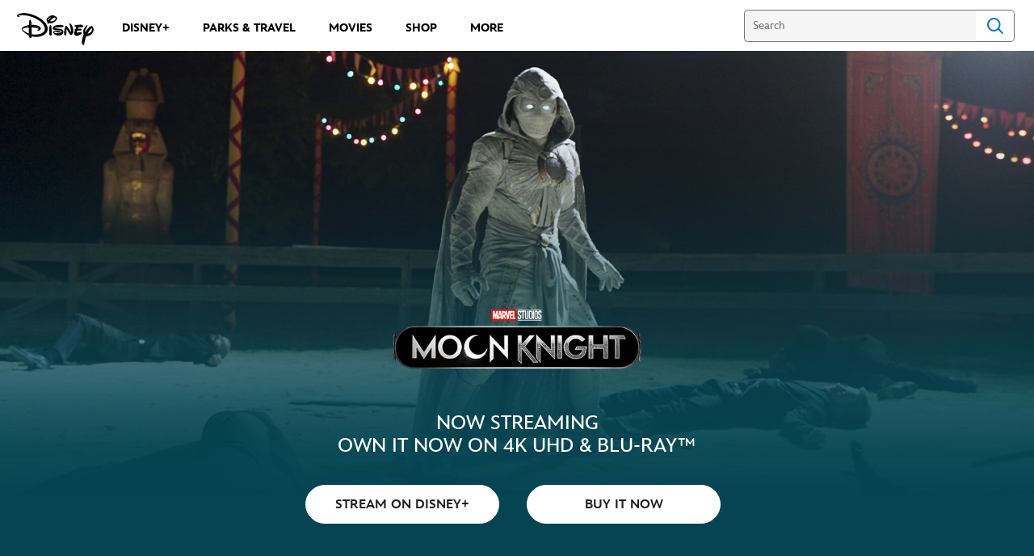

--- FILE ---
content_type: text/html;charset=utf-8
request_url: https://ondisneyplus.disney.com/show/moon-knight
body_size: 80423
content:
<!DOCTYPE html>
<!--

    "We keep moving forward, opening up new doors and
      doing new things, because we're curious ...
        and curiosity keeps leading us down new paths."

                              Walt Disney

-->
<html class="no-js" version="HTML+RDFa 1.1" lang="en-US">
<head prefix="og: http://ogp.me/ns#" dir="ltr">
  <meta name="viewport" content="width=device-width,initial-scale=1">
<link rel="shortcut icon" href="https://static-mh.content.disney.io/matterhorn/assets/favicon-94e3862e7fb9.ico">
<link rel="apple-touch-icon" href="https://static-mh.content.disney.io/matterhorn/assets/apple-touch-icon-2747f4e2a5dd.png">
<meta name="description" content="When Steven Grant, a mild-mannered gift-shop employee, becomes plagued with blackouts and memories of another life, he discovers...">
  <script type="text/javascript">document.cookie = 'country=us';</script>
  <script type="text/javascript">this.__dataLayer={"page":{"page_id":"5b636a8aae261aff33499dc1","page_name":"us:dplusoriginals","page_title":"Moon Knight | On Disney+","page_url":"ondisneyplus.disney.com/show/moon-knight","platform":"web","slug":"show/moon-knight","story_id":"5b636a8aae261aff33499dc1","vendorFlags":{}},"site":{"baseDomain":"disney.com","business_unit":"dcom","business_unit_code":"marv","cms_version":"MH","language":["en-US","en"],"portal":"matterhorn","property_code":"marv","region":"us","country":"us","site":"ondisneyplus.disney.com","cds":0,"otguid":"6862b530-120b-429b-9c75-ad85c7eeb248","nsl":"2"},"privacy":{"cds":0}};</script>
  <script src="https://dcf.espn.com/TWDC-DTCI/prod/Bootstrap.js" type="text/javascript"></script>
  <title>Moon Knight | On Disney+</title>
  <script src="https://static-mh.content.disney.io/matterhorn/assets/jquery-dc8b911876ec.js" type="text/javascript"></script>
  <link rel="preconnect" href="//static-mh.content.disney.io">
<link rel="preconnect" href="//lumiere-a.akamaihd.net">
<link rel="preconnect" href="//kaltura.akamaized.net">
<link rel="preconnect" href="//cdnapisec.kaltura.com">
<link rel="preconnect" href="//a.dilcdn.com">
<link rel="preload" href="" as="" imagesizes="" imagesrcset="">
<link rel="preload" href="https://static-mh.content.disney.io/matterhorn/assets/matterhorn/sans/matterhorn-regular-eed88f0756d6.woff" as="font" type="font/woff" crossorigin="anonymous">
<link rel="preload" href="https://static-mh.content.disney.io/matterhorn/assets/application-50b5947c6f39.css" as="style" type="text/css" crossorigin="anonymous">
<link rel="stylesheet" href="https://static-mh.content.disney.io/matterhorn/assets/application-50b5947c6f39.css" type="text/css">
<link rel="stylesheet" href="https://static-mh.content.disney.io/matterhorn/assets/modules/background_styles-1903f7131478.css" type="text/css">
<link rel="stylesheet" href="https://static-mh.content.disney.io/matterhorn/assets/modules/flex_content_hero-fcacbfa8b206.css" type="text/css">
<link rel="stylesheet" href="https://static-mh.content.disney.io/matterhorn/assets/modules/catalog-dbf266a24d72.css" type="text/css">
<link rel="stylesheet" href="https://static-mh.content.disney.io/matterhorn/assets/modules/slider-d5abb621a29a.css" type="text/css">
<link rel="stylesheet" href="https://static-mh.content.disney.io/matterhorn/assets/modules/card_grid-ba4fbc42fc89.css" type="text/css">
<link rel="stylesheet" href="https://static-mh.content.disney.io/matterhorn/assets/modules/image_gallery_inline-2f822bfe5752.css" type="text/css">
<link rel="stylesheet" href="https://static-mh.content.disney.io/matterhorn/assets/modules/social_links-493c51c1f482.css" type="text/css">
<link rel="stylesheet" href="https://static-mh.content.disney.io/matterhorn/assets/modules/game_logos-a4f7ee97307a.css" type="text/css">
<link rel="stylesheet" href="https://static-mh.content.disney.io/matterhorn/assets/themes/incredibles/modules/flex_content_hero-833d1ccc32c9.css" id="base-theme-styles" class="incredibles"><link rel="stylesheet" href="https://static-mh.content.disney.io/matterhorn/assets/themes/incredibles/modules/catalog-be2d2b6d8b5a.css" id="base-theme-styles" class="incredibles"><link rel="stylesheet" href="https://static-mh.content.disney.io/matterhorn/assets/themes/incredibles/modules/slider-f292fef4dd50.css" id="base-theme-styles" class="incredibles"><link rel="stylesheet" href="https://static-mh.content.disney.io/matterhorn/assets/themes/incredibles/modules/card_grid-6f27c01a7cf0.css" id="base-theme-styles" class="incredibles"><link rel="stylesheet" href="https://static-mh.content.disney.io/matterhorn/assets/themes/incredibles/modules/image_gallery_inline-9d07d7178680.css" id="base-theme-styles" class="incredibles"><link rel="stylesheet" href="https://static-mh.content.disney.io/matterhorn/assets/themes/incredibles/modules/social_links-30973c2651ad.css" id="base-theme-styles" class="incredibles"><link rel="stylesheet" href="https://static-mh.content.disney.io/matterhorn/assets/themes/incredibles/application-3403f7d29806.css" id="base-theme-styles" class="incredibles">

<link rel="stylesheet" type="text/css" href="https://static-mh.content.disney.io/matterhorn/assets/goc/disneyuschrome-a2b75e306208.css"><link rel="stylesheet" type="text/css" href="https://static-mh.content.disney.io/matterhorn/assets/goc/disneyuschrome-desktop-e34d2438f086.css" media="(min-width: 769px)"><link rel="stylesheet" type="text/css" href="https://static-mh.content.disney.io/matterhorn/assets/goc/disneyuschrome-mobile-39fc724540e9.css" media="(max-width: 768px)"><link rel="stylesheet" type="text/css" href="https://static-mh.content.disney.io/matterhorn/assets/goc/lib/incredibles_search-24807f0c54c2.css"><!--[if lt IE 9]><link rel="stylesheet" type="text/css" href="https://static-mh.content.disney.io/matterhorn/assets/goc/disneyuschrome-desktop-e34d2438f086.css"><![endif]--><style type="text/css">        .goc-icn-login, .goc-icn-login-bar{ background-image:url();  background-size: 32px }
        html.goc-no-data-uri .goc-icn-login, html.goc-no-data-uri .goc-icn-login-bar{ background-image:url() }
        @media (-webkit-min-device-pixel-ratio: 1.5), (min-resolution: 144dpi) {
          .goc-icn-login, .goc-icn-login-bar{ background-image:url(); }
        }
.goc-left-2 > a{  }

      .goc-bg-dark .goc-left-2 > a{  }

      .goc-bg-blue .goc-left-2 > a{  }

      .goc-left-2.goc-top-dropdown:hover .goc-dropdown-link{  }

      .goc-bg-blue .goc-left-2.goc-top-dropdown:hover .goc-dropdown-link{  }

      .goc-bg-dark .goc-left-2.goc-top-dropdown:hover .goc-dropdown-link{  }
.goc-left-4 > a{  }

      .goc-bg-dark .goc-left-4 > a{  }

      .goc-bg-blue .goc-left-4 > a{  }

      .goc-left-4.goc-top-dropdown:hover .goc-dropdown-link{  }

      .goc-bg-blue .goc-left-4.goc-top-dropdown:hover .goc-dropdown-link{  }

      .goc-bg-dark .goc-left-4.goc-top-dropdown:hover .goc-dropdown-link{  }

@media (-webkit-min-device-pixel-ratio: 1.5), (min-resolution: 144dpi) {
.goc-left-2 > a{  }

      .goc-bg-dark .goc-left-2 > a{  }

      .goc-bg-blue .goc-left-2 > a{  }

      .goc-left-2.goc-top-dropdown:hover .goc-dropdown-link{  }

      .goc-bg-blue .goc-left-2.goc-top-dropdown:hover .goc-dropdown-link{  }

      .goc-bg-dark .goc-left-2.goc-top-dropdown:hover .goc-dropdown-link{  }
.goc-left-4 > a{  }

      .goc-bg-dark .goc-left-4 > a{  }

      .goc-bg-blue .goc-left-4 > a{  }

      .goc-left-4.goc-top-dropdown:hover .goc-dropdown-link{  }

      .goc-bg-blue .goc-left-4.goc-top-dropdown:hover .goc-dropdown-link{  }

      .goc-bg-dark .goc-left-4.goc-top-dropdown:hover .goc-dropdown-link{  }
}
.bar-dropdown-content .goc-thumb-link{ height: 500px; }
#goc-desktop-global .goc-desktop:hover .bar-dropdown-content{max-height: 532px;}

@media (-webkit-min-device-pixel-ratio: 1.5), (min-resolution: 144dpi) {
}</style><script type="text/javascript">!function(e){"use strict";var t=e.GOC=e.GOC||{};t.queue=t.queue||[],t.opts=t.opts||{}}(this),GOC.load=function(e,t){"use strict";var n=document,o=n.getElementsByTagName("script")[0],s=n.createElement("script");s.type="text/javascript",s.async="async",s.onload=s.onreadystatechange=function(e,n){var o=this,s=o.readyState,r=o.parentNode;!r||!n&&s&&"complete"!==s&&"loaded"!==s||(r.removeChild(this),!n&&t&&t())},s.src=e,o.parentNode.insertBefore(s,o),s=n=o=null},function(e){"use strict";var t=e.encodeURIComponent;e.GOC.load("//a.dilcdn.com/g/domains/"+t(e.location.hostname)+".js")}(this),function(e){"use strict";var t=e.GOC,n=e.encodeURIComponent;t.defopts=function(e){0===Object.keys(t.opts).length&&(t.opts=e)},t.ao=function(e){var o=[],s=t.opts,r=s.footer;if(s.lang&&o.push("lang="+n(s.lang)),s.cds&&o.push("cds"),s.searchtype&&o.push("searchtype="+n(s.searchtype)),s.hide_desktop_menu&&o.push("hide_desktop_menu"),s.hide_search&&o.push("hide_search"),r)for(var a in r)if(r.hasOwnProperty(a))if("object"==typeof r[a])for(var i in r[a])r[a].hasOwnProperty(i)&&o.push("footer["+a+"]["+i+"]="+encodeURIComponent(r[a][i]));else o.push("footer["+encodeURIComponent(a)+"]="+encodeURIComponent(r[a]));return o.length&&(e+=(e.indexOf("?")<0?"?":"&")+o.join("&")),e}}(this),GOC.css=function(e){"use strict";var t=document,n=t.createElement("style"),o=t.getElementsByTagName("head")[0],s=(o||t).getElementsByTagName("script")[0];e&&(n.setAttribute("type","text/css"),s?s.parentNode.insertBefore(n,s):o.appendChild(n),n.styleSheet?n.styleSheet.cssText=e:n.appendChild(t.createTextNode(e)))},function(e,t){"use strict";var n=e.GOC,o=e.screen,s=e.document,r=s.documentElement,a=function(){var e,n,r,a,i,c=o&&o.fontSmoothingEnabled;if(c!==t)return c;try{for(e=s.createElement("canvas"),e.width=e.height=32,n=e.getContext("2d"),n.textBaseline="top",n.font="32px Arial",n.fillStyle=n.strokeStyle="black",n.fillText("O",0,0),r=0;r<32;r++)for(a=0;a<32;a++)if(255!==(i=n.getImageData(r,a,1,1).data[3])&&0!==i)return!0;return!1}catch(e){return t}},i=function(e){var t=s.createElement("div");t.innerHTML="M",t.style.fontFamily=e,r.insertBefore(t,r.firstChild),r.clientWidth,r.removeChild(t)};n.pf=function(e,t){!0===a()&&(n.css(e),i(t))}}(this),function(e){"use strict";e.GOC.noAnalyticsOnHover=!0}(this);GOC.pf("@font-face{font-family:'Matterhorn';src:url(\"https://static-mh.content.disney.io/matterhorn/assets/m4-7e766c2825c7.eot#\") format(\"eot\"),url(\"https://static-mh.content.disney.io/matterhorn/assets/m4-b366701d6945.woff\") format(\"woff\"),url(\"https://static-mh.content.disney.io/matterhorn/assets/m4-ac909dff444f.ttf\") format(\"truetype\"),url(\"https://static-mh.content.disney.io/matterhorn/assets/m4-3d636e3b4270.svg#Matterhorn\") format(\"svg\");font-weight:400;font-style:normal}\n","Matterhorn");GOC.opts.cds=false;GOC.opts.bg="light";GOC.opts.footer={"comscore":"","translations":{}};GOC.opts.hide_desktop_menu=true;GOC.opts.hide_search=false;GOC.opts.searchtype="is";GOC.load("https://static-mh.content.disney.io/matterhorn/assets/goc/disneyuschrome-0dfb00f3aea6.js");GOC.a="//a.dilcdn.com/g/us/home/sac/";GOC.cart="//a.dilcdn.com/g/us/cart/";GOC.is="//a.dilcdn.com/g/us/home/is/";</script>
<link rel="canonical" href="https://ondisneyplus.disney.com/show/moon-knight">
<meta property="og:title" content="Moon Knight">
<meta property="og:description" content="When Steven Grant, a mild-mannered gift-shop employee, becomes plagued with blackouts and memories of another life, he discovers...">
<meta property="og:type" content="video.tv_show">
<meta property="og:site_name" content="On Disney+">
<meta property="og:url" content="https://ondisneyplus.disney.com/show/moon-knight">
<meta property="og:image" content="https://lumiere-a.akamaihd.net/v1/images/p_disneyplusoriginals_moonknight_poster_rebrand_878862be.jpeg?region=0%2C0%2C540%2C810">
<script type="text/javascript">this.Disney={"portal":"ondisneyplus.disney.com","profileBase":null,"locales":["en-US","en"],"didOptions":{"responderPage":"https://ondisneyplus.disney.com/_did/","enableTop":false,"langPref":"en-US","clientId":"","cssOverride":"","language":"en-US","environment":"prod","redirectUri":"https://ondisneyplus.disney.com/auth/callback"},"cto":{"country":"","contentDescription":"","contentType":"","property":"marv","propertyId":"4d7fcaea5ac84e04aa5ba6ca","buId":"4be7a92dffc09b910cf5dc09","buCode":"marv","region":"us","intBreadcrumbs":"","categoryCode":"dcom","account":"wdgdoldisneyplusoriginals,matterhorn","brandSegment":"disneyplusoriginals","cmsId":"MH","program":"","sponsor":"","siteCode":"dplusoriginals","comscorekw":"","pageName":"moon-knight","breadcrumbs":"show:moon-knight"},"market_code":"us","browser_warning_versions":[],"dossierBase":null,"rtl":false,"env":"production","config_bundle_schema_data":{"oneid_version":"v4","video_player_version":"5.5.21","footer_age_gate":{"age_gate_about":{"enable_age_gate":"disabled","age_gate_age":13}},"style_theme":"light","classification":{"audience":"general","privacy_law":"ccpa","publisher_v_advertiser":"publisher","ot_guid":"6862b530-120b-429b-9c75-ad85c7eeb248","gpc":"2"},"global_site_messaging":{"close_button_display":"button"},"global_no_referrer_exceptions":["disneyplus.com"]},"ctoOptions":null};</script>
<script src="https://static-mh.content.disney.io/matterhorn/assets/head-317bbeaeef25.js" type="text/javascript"></script>
<script type="text/javascript">if (Disney && Disney.Sample(10)){
          
window.NREUM||(NREUM={});NREUM.info={"beacon":"bam.nr-data.net","errorBeacon":"bam.nr-data.net","licenseKey":"4934c5fb20","applicationID":"6683540","transactionName":"Jl9ZQRYNCQkDQkpmXgtRQ0cFTSgEEkQAR18KQlkPXjEAFxBVFxpwIGQXHw==","queueTime":0,"applicationTime":572,"agent":""};

(window.NREUM||(NREUM={})).init={ajax:{deny_list:["bam.nr-data.net"]},feature_flags:["soft_nav"]};(window.NREUM||(NREUM={})).loader_config={xpid:"Ug8BVFZTGwUGXFJXAwE=",licenseKey:"4934c5fb20",applicationID:"6683540",browserID:"6683586"};;/*! For license information please see nr-loader-full-1.308.0.min.js.LICENSE.txt */
(()=>{var e,t,r={384:(e,t,r)=>{"use strict";r.d(t,{NT:()=>a,US:()=>u,Zm:()=>o,bQ:()=>d,dV:()=>c,pV:()=>l});var n=r(6154),i=r(1863),s=r(1910);const a={beacon:"bam.nr-data.net",errorBeacon:"bam.nr-data.net"};function o(){return n.gm.NREUM||(n.gm.NREUM={}),void 0===n.gm.newrelic&&(n.gm.newrelic=n.gm.NREUM),n.gm.NREUM}function c(){let e=o();return e.o||(e.o={ST:n.gm.setTimeout,SI:n.gm.setImmediate||n.gm.setInterval,CT:n.gm.clearTimeout,XHR:n.gm.XMLHttpRequest,REQ:n.gm.Request,EV:n.gm.Event,PR:n.gm.Promise,MO:n.gm.MutationObserver,FETCH:n.gm.fetch,WS:n.gm.WebSocket},(0,s.i)(...Object.values(e.o))),e}function d(e,t){let r=o();r.initializedAgents??={},t.initializedAt={ms:(0,i.t)(),date:new Date},r.initializedAgents[e]=t}function u(e,t){o()[e]=t}function l(){return function(){let e=o();const t=e.info||{};e.info={beacon:a.beacon,errorBeacon:a.errorBeacon,...t}}(),function(){let e=o();const t=e.init||{};e.init={...t}}(),c(),function(){let e=o();const t=e.loader_config||{};e.loader_config={...t}}(),o()}},782:(e,t,r)=>{"use strict";r.d(t,{T:()=>n});const n=r(860).K7.pageViewTiming},860:(e,t,r)=>{"use strict";r.d(t,{$J:()=>u,K7:()=>c,P3:()=>d,XX:()=>i,Yy:()=>o,df:()=>s,qY:()=>n,v4:()=>a});const n="events",i="jserrors",s="browser/blobs",a="rum",o="browser/logs",c={ajax:"ajax",genericEvents:"generic_events",jserrors:i,logging:"logging",metrics:"metrics",pageAction:"page_action",pageViewEvent:"page_view_event",pageViewTiming:"page_view_timing",sessionReplay:"session_replay",sessionTrace:"session_trace",softNav:"soft_navigations",spa:"spa"},d={[c.pageViewEvent]:1,[c.pageViewTiming]:2,[c.metrics]:3,[c.jserrors]:4,[c.spa]:5,[c.ajax]:6,[c.sessionTrace]:7,[c.softNav]:8,[c.sessionReplay]:9,[c.logging]:10,[c.genericEvents]:11},u={[c.pageViewEvent]:a,[c.pageViewTiming]:n,[c.ajax]:n,[c.spa]:n,[c.softNav]:n,[c.metrics]:i,[c.jserrors]:i,[c.sessionTrace]:s,[c.sessionReplay]:s,[c.logging]:o,[c.genericEvents]:"ins"}},944:(e,t,r)=>{"use strict";r.d(t,{R:()=>i});var n=r(3241);function i(e,t){"function"==typeof console.debug&&(console.debug("New Relic Warning: https://github.com/newrelic/newrelic-browser-agent/blob/main/docs/warning-codes.md#".concat(e),t),(0,n.W)({agentIdentifier:null,drained:null,type:"data",name:"warn",feature:"warn",data:{code:e,secondary:t}}))}},993:(e,t,r)=>{"use strict";r.d(t,{A$:()=>s,ET:()=>a,TZ:()=>o,p_:()=>i});var n=r(860);const i={ERROR:"ERROR",WARN:"WARN",INFO:"INFO",DEBUG:"DEBUG",TRACE:"TRACE"},s={OFF:0,ERROR:1,WARN:2,INFO:3,DEBUG:4,TRACE:5},a="log",o=n.K7.logging},1541:(e,t,r)=>{"use strict";r.d(t,{U:()=>i,f:()=>n});const n={MFE:"MFE",BA:"BA"};function i(e,t){if(2!==t?.harvestEndpointVersion)return{};const r=t.agentRef.runtime.appMetadata.agents[0].entityGuid;return e?{"source.id":e.id,"source.name":e.name,"source.type":e.type,"parent.id":e.parent?.id||r,"parent.type":e.parent?.type||n.BA}:{"entity.guid":r,appId:t.agentRef.info.applicationID}}},1687:(e,t,r)=>{"use strict";r.d(t,{Ak:()=>d,Ze:()=>h,x3:()=>u});var n=r(3241),i=r(7836),s=r(3606),a=r(860),o=r(2646);const c={};function d(e,t){const r={staged:!1,priority:a.P3[t]||0};l(e),c[e].get(t)||c[e].set(t,r)}function u(e,t){e&&c[e]&&(c[e].get(t)&&c[e].delete(t),p(e,t,!1),c[e].size&&f(e))}function l(e){if(!e)throw new Error("agentIdentifier required");c[e]||(c[e]=new Map)}function h(e="",t="feature",r=!1){if(l(e),!e||!c[e].get(t)||r)return p(e,t);c[e].get(t).staged=!0,f(e)}function f(e){const t=Array.from(c[e]);t.every(([e,t])=>t.staged)&&(t.sort((e,t)=>e[1].priority-t[1].priority),t.forEach(([t])=>{c[e].delete(t),p(e,t)}))}function p(e,t,r=!0){const a=e?i.ee.get(e):i.ee,c=s.i.handlers;if(!a.aborted&&a.backlog&&c){if((0,n.W)({agentIdentifier:e,type:"lifecycle",name:"drain",feature:t}),r){const e=a.backlog[t],r=c[t];if(r){for(let t=0;e&&t<e.length;++t)g(e[t],r);Object.entries(r).forEach(([e,t])=>{Object.values(t||{}).forEach(t=>{t[0]?.on&&t[0]?.context()instanceof o.y&&t[0].on(e,t[1])})})}}a.isolatedBacklog||delete c[t],a.backlog[t]=null,a.emit("drain-"+t,[])}}function g(e,t){var r=e[1];Object.values(t[r]||{}).forEach(t=>{var r=e[0];if(t[0]===r){var n=t[1],i=e[3],s=e[2];n.apply(i,s)}})}},1738:(e,t,r)=>{"use strict";r.d(t,{U:()=>f,Y:()=>h});var n=r(3241),i=r(9908),s=r(1863),a=r(944),o=r(5701),c=r(3969),d=r(8362),u=r(860),l=r(4261);function h(e,t,r,s){const h=s||r;!h||h[e]&&h[e]!==d.d.prototype[e]||(h[e]=function(){(0,i.p)(c.xV,["API/"+e+"/called"],void 0,u.K7.metrics,r.ee),(0,n.W)({agentIdentifier:r.agentIdentifier,drained:!!o.B?.[r.agentIdentifier],type:"data",name:"api",feature:l.Pl+e,data:{}});try{return t.apply(this,arguments)}catch(e){(0,a.R)(23,e)}})}function f(e,t,r,n,a){const o=e.info;null===r?delete o.jsAttributes[t]:o.jsAttributes[t]=r,(a||null===r)&&(0,i.p)(l.Pl+n,[(0,s.t)(),t,r],void 0,"session",e.ee)}},1741:(e,t,r)=>{"use strict";r.d(t,{W:()=>s});var n=r(944),i=r(4261);class s{#e(e,...t){if(this[e]!==s.prototype[e])return this[e](...t);(0,n.R)(35,e)}addPageAction(e,t){return this.#e(i.hG,e,t)}register(e){return this.#e(i.eY,e)}recordCustomEvent(e,t){return this.#e(i.fF,e,t)}setPageViewName(e,t){return this.#e(i.Fw,e,t)}setCustomAttribute(e,t,r){return this.#e(i.cD,e,t,r)}noticeError(e,t){return this.#e(i.o5,e,t)}setUserId(e,t=!1){return this.#e(i.Dl,e,t)}setApplicationVersion(e){return this.#e(i.nb,e)}setErrorHandler(e){return this.#e(i.bt,e)}addRelease(e,t){return this.#e(i.k6,e,t)}log(e,t){return this.#e(i.$9,e,t)}start(){return this.#e(i.d3)}finished(e){return this.#e(i.BL,e)}recordReplay(){return this.#e(i.CH)}pauseReplay(){return this.#e(i.Tb)}addToTrace(e){return this.#e(i.U2,e)}setCurrentRouteName(e){return this.#e(i.PA,e)}interaction(e){return this.#e(i.dT,e)}wrapLogger(e,t,r){return this.#e(i.Wb,e,t,r)}measure(e,t){return this.#e(i.V1,e,t)}consent(e){return this.#e(i.Pv,e)}}},1863:(e,t,r)=>{"use strict";function n(){return Math.floor(performance.now())}r.d(t,{t:()=>n})},1910:(e,t,r)=>{"use strict";r.d(t,{i:()=>s});var n=r(944);const i=new Map;function s(...e){return e.every(e=>{if(i.has(e))return i.get(e);const t="function"==typeof e?e.toString():"",r=t.includes("[native code]"),s=t.includes("nrWrapper");return r||s||(0,n.R)(64,e?.name||t),i.set(e,r),r})}},2555:(e,t,r)=>{"use strict";r.d(t,{D:()=>o,f:()=>a});var n=r(384),i=r(8122);const s={beacon:n.NT.beacon,errorBeacon:n.NT.errorBeacon,licenseKey:void 0,applicationID:void 0,sa:void 0,queueTime:void 0,applicationTime:void 0,ttGuid:void 0,user:void 0,account:void 0,product:void 0,extra:void 0,jsAttributes:{},userAttributes:void 0,atts:void 0,transactionName:void 0,tNamePlain:void 0};function a(e){try{return!!e.licenseKey&&!!e.errorBeacon&&!!e.applicationID}catch(e){return!1}}const o=e=>(0,i.a)(e,s)},2614:(e,t,r)=>{"use strict";r.d(t,{BB:()=>a,H3:()=>n,g:()=>d,iL:()=>c,tS:()=>o,uh:()=>i,wk:()=>s});const n="NRBA",i="SESSION",s=144e5,a=18e5,o={STARTED:"session-started",PAUSE:"session-pause",RESET:"session-reset",RESUME:"session-resume",UPDATE:"session-update"},c={SAME_TAB:"same-tab",CROSS_TAB:"cross-tab"},d={OFF:0,FULL:1,ERROR:2}},2646:(e,t,r)=>{"use strict";r.d(t,{y:()=>n});class n{constructor(e){this.contextId=e}}},2843:(e,t,r)=>{"use strict";r.d(t,{G:()=>s,u:()=>i});var n=r(3878);function i(e,t=!1,r,i){(0,n.DD)("visibilitychange",function(){if(t)return void("hidden"===document.visibilityState&&e());e(document.visibilityState)},r,i)}function s(e,t,r){(0,n.sp)("pagehide",e,t,r)}},3241:(e,t,r)=>{"use strict";r.d(t,{W:()=>s});var n=r(6154);const i="newrelic";function s(e={}){try{n.gm.dispatchEvent(new CustomEvent(i,{detail:e}))}catch(e){}}},3304:(e,t,r)=>{"use strict";r.d(t,{A:()=>s});var n=r(7836);const i=()=>{const e=new WeakSet;return(t,r)=>{if("object"==typeof r&&null!==r){if(e.has(r))return;e.add(r)}return r}};function s(e){try{return JSON.stringify(e,i())??""}catch(e){try{n.ee.emit("internal-error",[e])}catch(e){}return""}}},3333:(e,t,r)=>{"use strict";r.d(t,{$v:()=>u,TZ:()=>n,Xh:()=>c,Zp:()=>i,kd:()=>d,mq:()=>o,nf:()=>a,qN:()=>s});const n=r(860).K7.genericEvents,i=["auxclick","click","copy","keydown","paste","scrollend"],s=["focus","blur"],a=4,o=1e3,c=2e3,d=["PageAction","UserAction","BrowserPerformance"],u={RESOURCES:"experimental.resources",REGISTER:"register"}},3434:(e,t,r)=>{"use strict";r.d(t,{Jt:()=>s,YM:()=>d});var n=r(7836),i=r(5607);const s="nr@original:".concat(i.W),a=50;var o=Object.prototype.hasOwnProperty,c=!1;function d(e,t){return e||(e=n.ee),r.inPlace=function(e,t,n,i,s){n||(n="");const a="-"===n.charAt(0);for(let o=0;o<t.length;o++){const c=t[o],d=e[c];l(d)||(e[c]=r(d,a?c+n:n,i,c,s))}},r.flag=s,r;function r(t,r,n,c,d){return l(t)?t:(r||(r=""),nrWrapper[s]=t,function(e,t,r){if(Object.defineProperty&&Object.keys)try{return Object.keys(e).forEach(function(r){Object.defineProperty(t,r,{get:function(){return e[r]},set:function(t){return e[r]=t,t}})}),t}catch(e){u([e],r)}for(var n in e)o.call(e,n)&&(t[n]=e[n])}(t,nrWrapper,e),nrWrapper);function nrWrapper(){var s,o,l,h;let f;try{o=this,s=[...arguments],l="function"==typeof n?n(s,o):n||{}}catch(t){u([t,"",[s,o,c],l],e)}i(r+"start",[s,o,c],l,d);const p=performance.now();let g;try{return h=t.apply(o,s),g=performance.now(),h}catch(e){throw g=performance.now(),i(r+"err",[s,o,e],l,d),f=e,f}finally{const e=g-p,t={start:p,end:g,duration:e,isLongTask:e>=a,methodName:c,thrownError:f};t.isLongTask&&i("long-task",[t,o],l,d),i(r+"end",[s,o,h],l,d)}}}function i(r,n,i,s){if(!c||t){var a=c;c=!0;try{e.emit(r,n,i,t,s)}catch(t){u([t,r,n,i],e)}c=a}}}function u(e,t){t||(t=n.ee);try{t.emit("internal-error",e)}catch(e){}}function l(e){return!(e&&"function"==typeof e&&e.apply&&!e[s])}},3606:(e,t,r)=>{"use strict";r.d(t,{i:()=>s});var n=r(9908);s.on=a;var i=s.handlers={};function s(e,t,r,s){a(s||n.d,i,e,t,r)}function a(e,t,r,i,s){s||(s="feature"),e||(e=n.d);var a=t[s]=t[s]||{};(a[r]=a[r]||[]).push([e,i])}},3738:(e,t,r)=>{"use strict";r.d(t,{He:()=>i,Kp:()=>o,Lc:()=>d,Rz:()=>u,TZ:()=>n,bD:()=>s,d3:()=>a,jx:()=>l,sl:()=>h,uP:()=>c});const n=r(860).K7.sessionTrace,i="bstResource",s="resource",a="-start",o="-end",c="fn"+a,d="fn"+o,u="pushState",l=1e3,h=3e4},3785:(e,t,r)=>{"use strict";r.d(t,{R:()=>c,b:()=>d});var n=r(9908),i=r(1863),s=r(860),a=r(3969),o=r(993);function c(e,t,r={},c=o.p_.INFO,d=!0,u,l=(0,i.t)()){(0,n.p)(a.xV,["API/logging/".concat(c.toLowerCase(),"/called")],void 0,s.K7.metrics,e),(0,n.p)(o.ET,[l,t,r,c,d,u],void 0,s.K7.logging,e)}function d(e){return"string"==typeof e&&Object.values(o.p_).some(t=>t===e.toUpperCase().trim())}},3878:(e,t,r)=>{"use strict";function n(e,t){return{capture:e,passive:!1,signal:t}}function i(e,t,r=!1,i){window.addEventListener(e,t,n(r,i))}function s(e,t,r=!1,i){document.addEventListener(e,t,n(r,i))}r.d(t,{DD:()=>s,jT:()=>n,sp:()=>i})},3969:(e,t,r)=>{"use strict";r.d(t,{TZ:()=>n,XG:()=>o,rs:()=>i,xV:()=>a,z_:()=>s});const n=r(860).K7.metrics,i="sm",s="cm",a="storeSupportabilityMetrics",o="storeEventMetrics"},4234:(e,t,r)=>{"use strict";r.d(t,{W:()=>s});var n=r(7836),i=r(1687);class s{constructor(e,t){this.agentIdentifier=e,this.ee=n.ee.get(e),this.featureName=t,this.blocked=!1}deregisterDrain(){(0,i.x3)(this.agentIdentifier,this.featureName)}}},4261:(e,t,r)=>{"use strict";r.d(t,{$9:()=>d,BL:()=>o,CH:()=>f,Dl:()=>w,Fw:()=>y,PA:()=>m,Pl:()=>n,Pv:()=>T,Tb:()=>l,U2:()=>s,V1:()=>E,Wb:()=>x,bt:()=>b,cD:()=>v,d3:()=>R,dT:()=>c,eY:()=>p,fF:()=>h,hG:()=>i,k6:()=>a,nb:()=>g,o5:()=>u});const n="api-",i="addPageAction",s="addToTrace",a="addRelease",o="finished",c="interaction",d="log",u="noticeError",l="pauseReplay",h="recordCustomEvent",f="recordReplay",p="register",g="setApplicationVersion",m="setCurrentRouteName",v="setCustomAttribute",b="setErrorHandler",y="setPageViewName",w="setUserId",R="start",x="wrapLogger",E="measure",T="consent"},5205:(e,t,r)=>{"use strict";r.d(t,{j:()=>S});var n=r(384),i=r(1741);var s=r(2555),a=r(3333);const o=e=>{if(!e||"string"!=typeof e)return!1;try{document.createDocumentFragment().querySelector(e)}catch{return!1}return!0};var c=r(2614),d=r(944),u=r(8122);const l="[data-nr-mask]",h=e=>(0,u.a)(e,(()=>{const e={feature_flags:[],experimental:{allow_registered_children:!1,resources:!1},mask_selector:"*",block_selector:"[data-nr-block]",mask_input_options:{color:!1,date:!1,"datetime-local":!1,email:!1,month:!1,number:!1,range:!1,search:!1,tel:!1,text:!1,time:!1,url:!1,week:!1,textarea:!1,select:!1,password:!0}};return{ajax:{deny_list:void 0,block_internal:!0,enabled:!0,autoStart:!0},api:{get allow_registered_children(){return e.feature_flags.includes(a.$v.REGISTER)||e.experimental.allow_registered_children},set allow_registered_children(t){e.experimental.allow_registered_children=t},duplicate_registered_data:!1},browser_consent_mode:{enabled:!1},distributed_tracing:{enabled:void 0,exclude_newrelic_header:void 0,cors_use_newrelic_header:void 0,cors_use_tracecontext_headers:void 0,allowed_origins:void 0},get feature_flags(){return e.feature_flags},set feature_flags(t){e.feature_flags=t},generic_events:{enabled:!0,autoStart:!0},harvest:{interval:30},jserrors:{enabled:!0,autoStart:!0},logging:{enabled:!0,autoStart:!0},metrics:{enabled:!0,autoStart:!0},obfuscate:void 0,page_action:{enabled:!0},page_view_event:{enabled:!0,autoStart:!0},page_view_timing:{enabled:!0,autoStart:!0},performance:{capture_marks:!1,capture_measures:!1,capture_detail:!0,resources:{get enabled(){return e.feature_flags.includes(a.$v.RESOURCES)||e.experimental.resources},set enabled(t){e.experimental.resources=t},asset_types:[],first_party_domains:[],ignore_newrelic:!0}},privacy:{cookies_enabled:!0},proxy:{assets:void 0,beacon:void 0},session:{expiresMs:c.wk,inactiveMs:c.BB},session_replay:{autoStart:!0,enabled:!1,preload:!1,sampling_rate:10,error_sampling_rate:100,collect_fonts:!1,inline_images:!1,fix_stylesheets:!0,mask_all_inputs:!0,get mask_text_selector(){return e.mask_selector},set mask_text_selector(t){o(t)?e.mask_selector="".concat(t,",").concat(l):""===t||null===t?e.mask_selector=l:(0,d.R)(5,t)},get block_class(){return"nr-block"},get ignore_class(){return"nr-ignore"},get mask_text_class(){return"nr-mask"},get block_selector(){return e.block_selector},set block_selector(t){o(t)?e.block_selector+=",".concat(t):""!==t&&(0,d.R)(6,t)},get mask_input_options(){return e.mask_input_options},set mask_input_options(t){t&&"object"==typeof t?e.mask_input_options={...t,password:!0}:(0,d.R)(7,t)}},session_trace:{enabled:!0,autoStart:!0},soft_navigations:{enabled:!0,autoStart:!0},spa:{enabled:!0,autoStart:!0},ssl:void 0,user_actions:{enabled:!0,elementAttributes:["id","className","tagName","type"]}}})());var f=r(6154),p=r(9324);let g=0;const m={buildEnv:p.F3,distMethod:p.Xs,version:p.xv,originTime:f.WN},v={consented:!1},b={appMetadata:{},get consented(){return this.session?.state?.consent||v.consented},set consented(e){v.consented=e},customTransaction:void 0,denyList:void 0,disabled:!1,harvester:void 0,isolatedBacklog:!1,isRecording:!1,loaderType:void 0,maxBytes:3e4,obfuscator:void 0,onerror:void 0,ptid:void 0,releaseIds:{},session:void 0,timeKeeper:void 0,registeredEntities:[],jsAttributesMetadata:{bytes:0},get harvestCount(){return++g}},y=e=>{const t=(0,u.a)(e,b),r=Object.keys(m).reduce((e,t)=>(e[t]={value:m[t],writable:!1,configurable:!0,enumerable:!0},e),{});return Object.defineProperties(t,r)};var w=r(5701);const R=e=>{const t=e.startsWith("http");e+="/",r.p=t?e:"https://"+e};var x=r(7836),E=r(3241);const T={accountID:void 0,trustKey:void 0,agentID:void 0,licenseKey:void 0,applicationID:void 0,xpid:void 0},A=e=>(0,u.a)(e,T),_=new Set;function S(e,t={},r,a){let{init:o,info:c,loader_config:d,runtime:u={},exposed:l=!0}=t;if(!c){const e=(0,n.pV)();o=e.init,c=e.info,d=e.loader_config}e.init=h(o||{}),e.loader_config=A(d||{}),c.jsAttributes??={},f.bv&&(c.jsAttributes.isWorker=!0),e.info=(0,s.D)(c);const p=e.init,g=[c.beacon,c.errorBeacon];_.has(e.agentIdentifier)||(p.proxy.assets&&(R(p.proxy.assets),g.push(p.proxy.assets)),p.proxy.beacon&&g.push(p.proxy.beacon),e.beacons=[...g],function(e){const t=(0,n.pV)();Object.getOwnPropertyNames(i.W.prototype).forEach(r=>{const n=i.W.prototype[r];if("function"!=typeof n||"constructor"===n)return;let s=t[r];e[r]&&!1!==e.exposed&&"micro-agent"!==e.runtime?.loaderType&&(t[r]=(...t)=>{const n=e[r](...t);return s?s(...t):n})})}(e),(0,n.US)("activatedFeatures",w.B)),u.denyList=[...p.ajax.deny_list||[],...p.ajax.block_internal?g:[]],u.ptid=e.agentIdentifier,u.loaderType=r,e.runtime=y(u),_.has(e.agentIdentifier)||(e.ee=x.ee.get(e.agentIdentifier),e.exposed=l,(0,E.W)({agentIdentifier:e.agentIdentifier,drained:!!w.B?.[e.agentIdentifier],type:"lifecycle",name:"initialize",feature:void 0,data:e.config})),_.add(e.agentIdentifier)}},5270:(e,t,r)=>{"use strict";r.d(t,{Aw:()=>a,SR:()=>s,rF:()=>o});var n=r(384),i=r(7767);function s(e){return!!(0,n.dV)().o.MO&&(0,i.V)(e)&&!0===e?.session_trace.enabled}function a(e){return!0===e?.session_replay.preload&&s(e)}function o(e,t){try{if("string"==typeof t?.type){if("password"===t.type.toLowerCase())return"*".repeat(e?.length||0);if(void 0!==t?.dataset?.nrUnmask||t?.classList?.contains("nr-unmask"))return e}}catch(e){}return"string"==typeof e?e.replace(/[\S]/g,"*"):"*".repeat(e?.length||0)}},5289:(e,t,r)=>{"use strict";r.d(t,{GG:()=>a,Qr:()=>c,sB:()=>o});var n=r(3878),i=r(6389);function s(){return"undefined"==typeof document||"complete"===document.readyState}function a(e,t){if(s())return e();const r=(0,i.J)(e),a=setInterval(()=>{s()&&(clearInterval(a),r())},500);(0,n.sp)("load",r,t)}function o(e){if(s())return e();(0,n.DD)("DOMContentLoaded",e)}function c(e){if(s())return e();(0,n.sp)("popstate",e)}},5607:(e,t,r)=>{"use strict";r.d(t,{W:()=>n});const n=(0,r(9566).bz)()},5701:(e,t,r)=>{"use strict";r.d(t,{B:()=>s,t:()=>a});var n=r(3241);const i=new Set,s={};function a(e,t){const r=t.agentIdentifier;s[r]??={},e&&"object"==typeof e&&(i.has(r)||(t.ee.emit("rumresp",[e]),s[r]=e,i.add(r),(0,n.W)({agentIdentifier:r,loaded:!0,drained:!0,type:"lifecycle",name:"load",feature:void 0,data:e})))}},6154:(e,t,r)=>{"use strict";r.d(t,{OF:()=>d,RI:()=>i,WN:()=>h,bv:()=>s,eN:()=>f,gm:()=>a,lR:()=>l,m:()=>c,mw:()=>o,sb:()=>u});var n=r(1863);const i="undefined"!=typeof window&&!!window.document,s="undefined"!=typeof WorkerGlobalScope&&("undefined"!=typeof self&&self instanceof WorkerGlobalScope&&self.navigator instanceof WorkerNavigator||"undefined"!=typeof globalThis&&globalThis instanceof WorkerGlobalScope&&globalThis.navigator instanceof WorkerNavigator),a=i?window:"undefined"!=typeof WorkerGlobalScope&&("undefined"!=typeof self&&self instanceof WorkerGlobalScope&&self||"undefined"!=typeof globalThis&&globalThis instanceof WorkerGlobalScope&&globalThis),o=Boolean("hidden"===a?.document?.visibilityState),c=""+a?.location,d=/iPad|iPhone|iPod/.test(a.navigator?.userAgent),u=d&&"undefined"==typeof SharedWorker,l=(()=>{const e=a.navigator?.userAgent?.match(/Firefox[/\s](\d+\.\d+)/);return Array.isArray(e)&&e.length>=2?+e[1]:0})(),h=Date.now()-(0,n.t)(),f=()=>"undefined"!=typeof PerformanceNavigationTiming&&a?.performance?.getEntriesByType("navigation")?.[0]?.responseStart},6344:(e,t,r)=>{"use strict";r.d(t,{BB:()=>u,Qb:()=>l,TZ:()=>i,Ug:()=>a,Vh:()=>s,_s:()=>o,bc:()=>d,yP:()=>c});var n=r(2614);const i=r(860).K7.sessionReplay,s="errorDuringReplay",a=.12,o={DomContentLoaded:0,Load:1,FullSnapshot:2,IncrementalSnapshot:3,Meta:4,Custom:5},c={[n.g.ERROR]:15e3,[n.g.FULL]:3e5,[n.g.OFF]:0},d={RESET:{message:"Session was reset",sm:"Reset"},IMPORT:{message:"Recorder failed to import",sm:"Import"},TOO_MANY:{message:"429: Too Many Requests",sm:"Too-Many"},TOO_BIG:{message:"Payload was too large",sm:"Too-Big"},CROSS_TAB:{message:"Session Entity was set to OFF on another tab",sm:"Cross-Tab"},ENTITLEMENTS:{message:"Session Replay is not allowed and will not be started",sm:"Entitlement"}},u=5e3,l={API:"api",RESUME:"resume",SWITCH_TO_FULL:"switchToFull",INITIALIZE:"initialize",PRELOAD:"preload"}},6389:(e,t,r)=>{"use strict";function n(e,t=500,r={}){const n=r?.leading||!1;let i;return(...r)=>{n&&void 0===i&&(e.apply(this,r),i=setTimeout(()=>{i=clearTimeout(i)},t)),n||(clearTimeout(i),i=setTimeout(()=>{e.apply(this,r)},t))}}function i(e){let t=!1;return(...r)=>{t||(t=!0,e.apply(this,r))}}r.d(t,{J:()=>i,s:()=>n})},6630:(e,t,r)=>{"use strict";r.d(t,{T:()=>n});const n=r(860).K7.pageViewEvent},6774:(e,t,r)=>{"use strict";r.d(t,{T:()=>n});const n=r(860).K7.jserrors},7295:(e,t,r)=>{"use strict";r.d(t,{Xv:()=>a,gX:()=>i,iW:()=>s});var n=[];function i(e){if(!e||s(e))return!1;if(0===n.length)return!0;if("*"===n[0].hostname)return!1;for(var t=0;t<n.length;t++){var r=n[t];if(r.hostname.test(e.hostname)&&r.pathname.test(e.pathname))return!1}return!0}function s(e){return void 0===e.hostname}function a(e){if(n=[],e&&e.length)for(var t=0;t<e.length;t++){let r=e[t];if(!r)continue;if("*"===r)return void(n=[{hostname:"*"}]);0===r.indexOf("http://")?r=r.substring(7):0===r.indexOf("https://")&&(r=r.substring(8));const i=r.indexOf("/");let s,a;i>0?(s=r.substring(0,i),a=r.substring(i)):(s=r,a="*");let[c]=s.split(":");n.push({hostname:o(c),pathname:o(a,!0)})}}function o(e,t=!1){const r=e.replace(/[.+?^${}()|[\]\\]/g,e=>"\\"+e).replace(/\*/g,".*?");return new RegExp((t?"^":"")+r+"$")}},7485:(e,t,r)=>{"use strict";r.d(t,{D:()=>i});var n=r(6154);function i(e){if(0===(e||"").indexOf("data:"))return{protocol:"data"};try{const t=new URL(e,location.href),r={port:t.port,hostname:t.hostname,pathname:t.pathname,search:t.search,protocol:t.protocol.slice(0,t.protocol.indexOf(":")),sameOrigin:t.protocol===n.gm?.location?.protocol&&t.host===n.gm?.location?.host};return r.port&&""!==r.port||("http:"===t.protocol&&(r.port="80"),"https:"===t.protocol&&(r.port="443")),r.pathname&&""!==r.pathname?r.pathname.startsWith("/")||(r.pathname="/".concat(r.pathname)):r.pathname="/",r}catch(e){return{}}}},7699:(e,t,r)=>{"use strict";r.d(t,{It:()=>s,KC:()=>o,No:()=>i,qh:()=>a});var n=r(860);const i=16e3,s=1e6,a="SESSION_ERROR",o={[n.K7.logging]:!0,[n.K7.genericEvents]:!1,[n.K7.jserrors]:!1,[n.K7.ajax]:!1}},7767:(e,t,r)=>{"use strict";r.d(t,{V:()=>i});var n=r(6154);const i=e=>n.RI&&!0===e?.privacy.cookies_enabled},7836:(e,t,r)=>{"use strict";r.d(t,{P:()=>o,ee:()=>c});var n=r(384),i=r(8990),s=r(2646),a=r(5607);const o="nr@context:".concat(a.W),c=function e(t,r){var n={},a={},u={},l=!1;try{l=16===r.length&&d.initializedAgents?.[r]?.runtime.isolatedBacklog}catch(e){}var h={on:p,addEventListener:p,removeEventListener:function(e,t){var r=n[e];if(!r)return;for(var i=0;i<r.length;i++)r[i]===t&&r.splice(i,1)},emit:function(e,r,n,i,s){!1!==s&&(s=!0);if(c.aborted&&!i)return;t&&s&&t.emit(e,r,n);var o=f(n);g(e).forEach(e=>{e.apply(o,r)});var d=v()[a[e]];d&&d.push([h,e,r,o]);return o},get:m,listeners:g,context:f,buffer:function(e,t){const r=v();if(t=t||"feature",h.aborted)return;Object.entries(e||{}).forEach(([e,n])=>{a[n]=t,t in r||(r[t]=[])})},abort:function(){h._aborted=!0,Object.keys(h.backlog).forEach(e=>{delete h.backlog[e]})},isBuffering:function(e){return!!v()[a[e]]},debugId:r,backlog:l?{}:t&&"object"==typeof t.backlog?t.backlog:{},isolatedBacklog:l};return Object.defineProperty(h,"aborted",{get:()=>{let e=h._aborted||!1;return e||(t&&(e=t.aborted),e)}}),h;function f(e){return e&&e instanceof s.y?e:e?(0,i.I)(e,o,()=>new s.y(o)):new s.y(o)}function p(e,t){n[e]=g(e).concat(t)}function g(e){return n[e]||[]}function m(t){return u[t]=u[t]||e(h,t)}function v(){return h.backlog}}(void 0,"globalEE"),d=(0,n.Zm)();d.ee||(d.ee=c)},8122:(e,t,r)=>{"use strict";r.d(t,{a:()=>i});var n=r(944);function i(e,t){try{if(!e||"object"!=typeof e)return(0,n.R)(3);if(!t||"object"!=typeof t)return(0,n.R)(4);const r=Object.create(Object.getPrototypeOf(t),Object.getOwnPropertyDescriptors(t)),s=0===Object.keys(r).length?e:r;for(let a in s)if(void 0!==e[a])try{if(null===e[a]){r[a]=null;continue}Array.isArray(e[a])&&Array.isArray(t[a])?r[a]=Array.from(new Set([...e[a],...t[a]])):"object"==typeof e[a]&&"object"==typeof t[a]?r[a]=i(e[a],t[a]):r[a]=e[a]}catch(e){r[a]||(0,n.R)(1,e)}return r}catch(e){(0,n.R)(2,e)}}},8139:(e,t,r)=>{"use strict";r.d(t,{u:()=>h});var n=r(7836),i=r(3434),s=r(8990),a=r(6154);const o={},c=a.gm.XMLHttpRequest,d="addEventListener",u="removeEventListener",l="nr@wrapped:".concat(n.P);function h(e){var t=function(e){return(e||n.ee).get("events")}(e);if(o[t.debugId]++)return t;o[t.debugId]=1;var r=(0,i.YM)(t,!0);function h(e){r.inPlace(e,[d,u],"-",p)}function p(e,t){return e[1]}return"getPrototypeOf"in Object&&(a.RI&&f(document,h),c&&f(c.prototype,h),f(a.gm,h)),t.on(d+"-start",function(e,t){var n=e[1];if(null!==n&&("function"==typeof n||"object"==typeof n)&&"newrelic"!==e[0]){var i=(0,s.I)(n,l,function(){var e={object:function(){if("function"!=typeof n.handleEvent)return;return n.handleEvent.apply(n,arguments)},function:n}[typeof n];return e?r(e,"fn-",null,e.name||"anonymous"):n});this.wrapped=e[1]=i}}),t.on(u+"-start",function(e){e[1]=this.wrapped||e[1]}),t}function f(e,t,...r){let n=e;for(;"object"==typeof n&&!Object.prototype.hasOwnProperty.call(n,d);)n=Object.getPrototypeOf(n);n&&t(n,...r)}},8362:(e,t,r)=>{"use strict";r.d(t,{d:()=>s});var n=r(9566),i=r(1741);class s extends i.W{agentIdentifier=(0,n.LA)(16)}},8374:(e,t,r)=>{r.nc=(()=>{try{return document?.currentScript?.nonce}catch(e){}return""})()},8990:(e,t,r)=>{"use strict";r.d(t,{I:()=>i});var n=Object.prototype.hasOwnProperty;function i(e,t,r){if(n.call(e,t))return e[t];var i=r();if(Object.defineProperty&&Object.keys)try{return Object.defineProperty(e,t,{value:i,writable:!0,enumerable:!1}),i}catch(e){}return e[t]=i,i}},9119:(e,t,r)=>{"use strict";r.d(t,{L:()=>s});var n=/([^?#]*)[^#]*(#[^?]*|$).*/,i=/([^?#]*)().*/;function s(e,t){return e?e.replace(t?n:i,"$1$2"):e}},9300:(e,t,r)=>{"use strict";r.d(t,{T:()=>n});const n=r(860).K7.ajax},9324:(e,t,r)=>{"use strict";r.d(t,{AJ:()=>a,F3:()=>i,Xs:()=>s,Yq:()=>o,xv:()=>n});const n="1.308.0",i="PROD",s="CDN",a="@newrelic/rrweb",o="1.0.1"},9566:(e,t,r)=>{"use strict";r.d(t,{LA:()=>o,ZF:()=>c,bz:()=>a,el:()=>d});var n=r(6154);const i="xxxxxxxx-xxxx-4xxx-yxxx-xxxxxxxxxxxx";function s(e,t){return e?15&e[t]:16*Math.random()|0}function a(){const e=n.gm?.crypto||n.gm?.msCrypto;let t,r=0;return e&&e.getRandomValues&&(t=e.getRandomValues(new Uint8Array(30))),i.split("").map(e=>"x"===e?s(t,r++).toString(16):"y"===e?(3&s()|8).toString(16):e).join("")}function o(e){const t=n.gm?.crypto||n.gm?.msCrypto;let r,i=0;t&&t.getRandomValues&&(r=t.getRandomValues(new Uint8Array(e)));const a=[];for(var o=0;o<e;o++)a.push(s(r,i++).toString(16));return a.join("")}function c(){return o(16)}function d(){return o(32)}},9908:(e,t,r)=>{"use strict";r.d(t,{d:()=>n,p:()=>i});var n=r(7836).ee.get("handle");function i(e,t,r,i,s){s?(s.buffer([e],i),s.emit(e,t,r)):(n.buffer([e],i),n.emit(e,t,r))}}},n={};function i(e){var t=n[e];if(void 0!==t)return t.exports;var s=n[e]={exports:{}};return r[e](s,s.exports,i),s.exports}i.m=r,i.d=(e,t)=>{for(var r in t)i.o(t,r)&&!i.o(e,r)&&Object.defineProperty(e,r,{enumerable:!0,get:t[r]})},i.f={},i.e=e=>Promise.all(Object.keys(i.f).reduce((t,r)=>(i.f[r](e,t),t),[])),i.u=e=>({95:"nr-full-compressor",222:"nr-full-recorder",891:"nr-full"}[e]+"-1.308.0.min.js"),i.o=(e,t)=>Object.prototype.hasOwnProperty.call(e,t),e={},t="NRBA-1.308.0.PROD:",i.l=(r,n,s,a)=>{if(e[r])e[r].push(n);else{var o,c;if(void 0!==s)for(var d=document.getElementsByTagName("script"),u=0;u<d.length;u++){var l=d[u];if(l.getAttribute("src")==r||l.getAttribute("data-webpack")==t+s){o=l;break}}if(!o){c=!0;var h={891:"sha512-fcveNDcpRQS9OweGhN4uJe88Qmg+EVyH6j/wngwL2Le0m7LYyz7q+JDx7KBxsdDF4TaPVsSmHg12T3pHwdLa7w==",222:"sha512-O8ZzdvgB4fRyt7k2Qrr4STpR+tCA2mcQEig6/dP3rRy9uEx1CTKQ6cQ7Src0361y7xS434ua+zIPo265ZpjlEg==",95:"sha512-jDWejat/6/UDex/9XjYoPPmpMPuEvBCSuCg/0tnihjbn5bh9mP3An0NzFV9T5Tc+3kKhaXaZA8UIKPAanD2+Gw=="};(o=document.createElement("script")).charset="utf-8",i.nc&&o.setAttribute("nonce",i.nc),o.setAttribute("data-webpack",t+s),o.src=r,0!==o.src.indexOf(window.location.origin+"/")&&(o.crossOrigin="anonymous"),h[a]&&(o.integrity=h[a])}e[r]=[n];var f=(t,n)=>{o.onerror=o.onload=null,clearTimeout(p);var i=e[r];if(delete e[r],o.parentNode&&o.parentNode.removeChild(o),i&&i.forEach(e=>e(n)),t)return t(n)},p=setTimeout(f.bind(null,void 0,{type:"timeout",target:o}),12e4);o.onerror=f.bind(null,o.onerror),o.onload=f.bind(null,o.onload),c&&document.head.appendChild(o)}},i.r=e=>{"undefined"!=typeof Symbol&&Symbol.toStringTag&&Object.defineProperty(e,Symbol.toStringTag,{value:"Module"}),Object.defineProperty(e,"__esModule",{value:!0})},i.p="https://js-agent.newrelic.com/",(()=>{var e={85:0,959:0};i.f.j=(t,r)=>{var n=i.o(e,t)?e[t]:void 0;if(0!==n)if(n)r.push(n[2]);else{var s=new Promise((r,i)=>n=e[t]=[r,i]);r.push(n[2]=s);var a=i.p+i.u(t),o=new Error;i.l(a,r=>{if(i.o(e,t)&&(0!==(n=e[t])&&(e[t]=void 0),n)){var s=r&&("load"===r.type?"missing":r.type),a=r&&r.target&&r.target.src;o.message="Loading chunk "+t+" failed: ("+s+": "+a+")",o.name="ChunkLoadError",o.type=s,o.request=a,n[1](o)}},"chunk-"+t,t)}};var t=(t,r)=>{var n,s,[a,o,c]=r,d=0;if(a.some(t=>0!==e[t])){for(n in o)i.o(o,n)&&(i.m[n]=o[n]);if(c)c(i)}for(t&&t(r);d<a.length;d++)s=a[d],i.o(e,s)&&e[s]&&e[s][0](),e[s]=0},r=self["webpackChunk:NRBA-1.308.0.PROD"]=self["webpackChunk:NRBA-1.308.0.PROD"]||[];r.forEach(t.bind(null,0)),r.push=t.bind(null,r.push.bind(r))})(),(()=>{"use strict";i(8374);var e=i(8362),t=i(860);const r=Object.values(t.K7);var n=i(5205);var s=i(9908),a=i(1863),o=i(4261),c=i(1738);var d=i(1687),u=i(4234),l=i(5289),h=i(6154),f=i(944),p=i(5270),g=i(7767),m=i(6389),v=i(7699);class b extends u.W{constructor(e,t){super(e.agentIdentifier,t),this.agentRef=e,this.abortHandler=void 0,this.featAggregate=void 0,this.loadedSuccessfully=void 0,this.onAggregateImported=new Promise(e=>{this.loadedSuccessfully=e}),this.deferred=Promise.resolve(),!1===e.init[this.featureName].autoStart?this.deferred=new Promise((t,r)=>{this.ee.on("manual-start-all",(0,m.J)(()=>{(0,d.Ak)(e.agentIdentifier,this.featureName),t()}))}):(0,d.Ak)(e.agentIdentifier,t)}importAggregator(e,t,r={}){if(this.featAggregate)return;const n=async()=>{let n;await this.deferred;try{if((0,g.V)(e.init)){const{setupAgentSession:t}=await i.e(891).then(i.bind(i,8766));n=t(e)}}catch(e){(0,f.R)(20,e),this.ee.emit("internal-error",[e]),(0,s.p)(v.qh,[e],void 0,this.featureName,this.ee)}try{if(!this.#t(this.featureName,n,e.init))return(0,d.Ze)(this.agentIdentifier,this.featureName),void this.loadedSuccessfully(!1);const{Aggregate:i}=await t();this.featAggregate=new i(e,r),e.runtime.harvester.initializedAggregates.push(this.featAggregate),this.loadedSuccessfully(!0)}catch(e){(0,f.R)(34,e),this.abortHandler?.(),(0,d.Ze)(this.agentIdentifier,this.featureName,!0),this.loadedSuccessfully(!1),this.ee&&this.ee.abort()}};h.RI?(0,l.GG)(()=>n(),!0):n()}#t(e,r,n){if(this.blocked)return!1;switch(e){case t.K7.sessionReplay:return(0,p.SR)(n)&&!!r;case t.K7.sessionTrace:return!!r;default:return!0}}}var y=i(6630),w=i(2614),R=i(3241);class x extends b{static featureName=y.T;constructor(e){var t;super(e,y.T),this.setupInspectionEvents(e.agentIdentifier),t=e,(0,c.Y)(o.Fw,function(e,r){"string"==typeof e&&("/"!==e.charAt(0)&&(e="/"+e),t.runtime.customTransaction=(r||"http://custom.transaction")+e,(0,s.p)(o.Pl+o.Fw,[(0,a.t)()],void 0,void 0,t.ee))},t),this.importAggregator(e,()=>i.e(891).then(i.bind(i,3718)))}setupInspectionEvents(e){const t=(t,r)=>{t&&(0,R.W)({agentIdentifier:e,timeStamp:t.timeStamp,loaded:"complete"===t.target.readyState,type:"window",name:r,data:t.target.location+""})};(0,l.sB)(e=>{t(e,"DOMContentLoaded")}),(0,l.GG)(e=>{t(e,"load")}),(0,l.Qr)(e=>{t(e,"navigate")}),this.ee.on(w.tS.UPDATE,(t,r)=>{(0,R.W)({agentIdentifier:e,type:"lifecycle",name:"session",data:r})})}}var E=i(384);class T extends e.d{constructor(e){var t;(super(),h.gm)?(this.features={},(0,E.bQ)(this.agentIdentifier,this),this.desiredFeatures=new Set(e.features||[]),this.desiredFeatures.add(x),(0,n.j)(this,e,e.loaderType||"agent"),t=this,(0,c.Y)(o.cD,function(e,r,n=!1){if("string"==typeof e){if(["string","number","boolean"].includes(typeof r)||null===r)return(0,c.U)(t,e,r,o.cD,n);(0,f.R)(40,typeof r)}else(0,f.R)(39,typeof e)},t),function(e){(0,c.Y)(o.Dl,function(t,r=!1){if("string"!=typeof t&&null!==t)return void(0,f.R)(41,typeof t);const n=e.info.jsAttributes["enduser.id"];r&&null!=n&&n!==t?(0,s.p)(o.Pl+"setUserIdAndResetSession",[t],void 0,"session",e.ee):(0,c.U)(e,"enduser.id",t,o.Dl,!0)},e)}(this),function(e){(0,c.Y)(o.nb,function(t){if("string"==typeof t||null===t)return(0,c.U)(e,"application.version",t,o.nb,!1);(0,f.R)(42,typeof t)},e)}(this),function(e){(0,c.Y)(o.d3,function(){e.ee.emit("manual-start-all")},e)}(this),function(e){(0,c.Y)(o.Pv,function(t=!0){if("boolean"==typeof t){if((0,s.p)(o.Pl+o.Pv,[t],void 0,"session",e.ee),e.runtime.consented=t,t){const t=e.features.page_view_event;t.onAggregateImported.then(e=>{const r=t.featAggregate;e&&!r.sentRum&&r.sendRum()})}}else(0,f.R)(65,typeof t)},e)}(this),this.run()):(0,f.R)(21)}get config(){return{info:this.info,init:this.init,loader_config:this.loader_config,runtime:this.runtime}}get api(){return this}run(){try{const e=function(e){const t={};return r.forEach(r=>{t[r]=!!e[r]?.enabled}),t}(this.init),n=[...this.desiredFeatures];n.sort((e,r)=>t.P3[e.featureName]-t.P3[r.featureName]),n.forEach(r=>{if(!e[r.featureName]&&r.featureName!==t.K7.pageViewEvent)return;if(r.featureName===t.K7.spa)return void(0,f.R)(67);const n=function(e){switch(e){case t.K7.ajax:return[t.K7.jserrors];case t.K7.sessionTrace:return[t.K7.ajax,t.K7.pageViewEvent];case t.K7.sessionReplay:return[t.K7.sessionTrace];case t.K7.pageViewTiming:return[t.K7.pageViewEvent];default:return[]}}(r.featureName).filter(e=>!(e in this.features));n.length>0&&(0,f.R)(36,{targetFeature:r.featureName,missingDependencies:n}),this.features[r.featureName]=new r(this)})}catch(e){(0,f.R)(22,e);for(const e in this.features)this.features[e].abortHandler?.();const t=(0,E.Zm)();delete t.initializedAgents[this.agentIdentifier]?.features,delete this.sharedAggregator;return t.ee.get(this.agentIdentifier).abort(),!1}}}var A=i(2843),_=i(782);class S extends b{static featureName=_.T;constructor(e){super(e,_.T),h.RI&&((0,A.u)(()=>(0,s.p)("docHidden",[(0,a.t)()],void 0,_.T,this.ee),!0),(0,A.G)(()=>(0,s.p)("winPagehide",[(0,a.t)()],void 0,_.T,this.ee)),this.importAggregator(e,()=>i.e(891).then(i.bind(i,9018))))}}var O=i(3969);class I extends b{static featureName=O.TZ;constructor(e){super(e,O.TZ),h.RI&&document.addEventListener("securitypolicyviolation",e=>{(0,s.p)(O.xV,["Generic/CSPViolation/Detected"],void 0,this.featureName,this.ee)}),this.importAggregator(e,()=>i.e(891).then(i.bind(i,6555)))}}var P=i(6774),k=i(3878),N=i(3304);class D{constructor(e,t,r,n,i){this.name="UncaughtError",this.message="string"==typeof e?e:(0,N.A)(e),this.sourceURL=t,this.line=r,this.column=n,this.__newrelic=i}}function j(e){return M(e)?e:new D(void 0!==e?.message?e.message:e,e?.filename||e?.sourceURL,e?.lineno||e?.line,e?.colno||e?.col,e?.__newrelic,e?.cause)}function C(e){const t="Unhandled Promise Rejection: ";if(!e?.reason)return;if(M(e.reason)){try{e.reason.message.startsWith(t)||(e.reason.message=t+e.reason.message)}catch(e){}return j(e.reason)}const r=j(e.reason);return(r.message||"").startsWith(t)||(r.message=t+r.message),r}function L(e){if(e.error instanceof SyntaxError&&!/:\d+$/.test(e.error.stack?.trim())){const t=new D(e.message,e.filename,e.lineno,e.colno,e.error.__newrelic,e.cause);return t.name=SyntaxError.name,t}return M(e.error)?e.error:j(e)}function M(e){return e instanceof Error&&!!e.stack}function B(e,r,n,i,o=(0,a.t)()){"string"==typeof e&&(e=new Error(e)),(0,s.p)("err",[e,o,!1,r,n.runtime.isRecording,void 0,i],void 0,t.K7.jserrors,n.ee),(0,s.p)("uaErr",[],void 0,t.K7.genericEvents,n.ee)}var H=i(1541),K=i(993),W=i(3785);function U(e,{customAttributes:t={},level:r=K.p_.INFO}={},n,i,s=(0,a.t)()){(0,W.R)(n.ee,e,t,r,!1,i,s)}function F(e,r,n,i,c=(0,a.t)()){(0,s.p)(o.Pl+o.hG,[c,e,r,i],void 0,t.K7.genericEvents,n.ee)}function V(e,r,n,i,c=(0,a.t)()){const{start:d,end:u,customAttributes:l}=r||{},h={customAttributes:l||{}};if("object"!=typeof h.customAttributes||"string"!=typeof e||0===e.length)return void(0,f.R)(57);const p=(e,t)=>null==e?t:"number"==typeof e?e:e instanceof PerformanceMark?e.startTime:Number.NaN;if(h.start=p(d,0),h.end=p(u,c),Number.isNaN(h.start)||Number.isNaN(h.end))(0,f.R)(57);else{if(h.duration=h.end-h.start,!(h.duration<0))return(0,s.p)(o.Pl+o.V1,[h,e,i],void 0,t.K7.genericEvents,n.ee),h;(0,f.R)(58)}}function z(e,r={},n,i,c=(0,a.t)()){(0,s.p)(o.Pl+o.fF,[c,e,r,i],void 0,t.K7.genericEvents,n.ee)}function G(e){(0,c.Y)(o.eY,function(t){return Y(e,t)},e)}function Y(e,r,n){(0,f.R)(54,"newrelic.register"),r||={},r.type=H.f.MFE,r.licenseKey||=e.info.licenseKey,r.blocked=!1,r.parent=n||{},Array.isArray(r.tags)||(r.tags=[]);const i={};r.tags.forEach(e=>{"name"!==e&&"id"!==e&&(i["source.".concat(e)]=!0)}),r.isolated??=!0;let o=()=>{};const c=e.runtime.registeredEntities;if(!r.isolated){const e=c.find(({metadata:{target:{id:e}}})=>e===r.id&&!r.isolated);if(e)return e}const d=e=>{r.blocked=!0,o=e};function u(e){return"string"==typeof e&&!!e.trim()&&e.trim().length<501||"number"==typeof e}e.init.api.allow_registered_children||d((0,m.J)(()=>(0,f.R)(55))),u(r.id)&&u(r.name)||d((0,m.J)(()=>(0,f.R)(48,r)));const l={addPageAction:(t,n={})=>g(F,[t,{...i,...n},e],r),deregister:()=>{d((0,m.J)(()=>(0,f.R)(68)))},log:(t,n={})=>g(U,[t,{...n,customAttributes:{...i,...n.customAttributes||{}}},e],r),measure:(t,n={})=>g(V,[t,{...n,customAttributes:{...i,...n.customAttributes||{}}},e],r),noticeError:(t,n={})=>g(B,[t,{...i,...n},e],r),register:(t={})=>g(Y,[e,t],l.metadata.target),recordCustomEvent:(t,n={})=>g(z,[t,{...i,...n},e],r),setApplicationVersion:e=>p("application.version",e),setCustomAttribute:(e,t)=>p(e,t),setUserId:e=>p("enduser.id",e),metadata:{customAttributes:i,target:r}},h=()=>(r.blocked&&o(),r.blocked);h()||c.push(l);const p=(e,t)=>{h()||(i[e]=t)},g=(r,n,i)=>{if(h())return;const o=(0,a.t)();(0,s.p)(O.xV,["API/register/".concat(r.name,"/called")],void 0,t.K7.metrics,e.ee);try{if(e.init.api.duplicate_registered_data&&"register"!==r.name){let e=n;if(n[1]instanceof Object){const t={"child.id":i.id,"child.type":i.type};e="customAttributes"in n[1]?[n[0],{...n[1],customAttributes:{...n[1].customAttributes,...t}},...n.slice(2)]:[n[0],{...n[1],...t},...n.slice(2)]}r(...e,void 0,o)}return r(...n,i,o)}catch(e){(0,f.R)(50,e)}};return l}class q extends b{static featureName=P.T;constructor(e){var t;super(e,P.T),t=e,(0,c.Y)(o.o5,(e,r)=>B(e,r,t),t),function(e){(0,c.Y)(o.bt,function(t){e.runtime.onerror=t},e)}(e),function(e){let t=0;(0,c.Y)(o.k6,function(e,r){++t>10||(this.runtime.releaseIds[e.slice(-200)]=(""+r).slice(-200))},e)}(e),G(e);try{this.removeOnAbort=new AbortController}catch(e){}this.ee.on("internal-error",(t,r)=>{this.abortHandler&&(0,s.p)("ierr",[j(t),(0,a.t)(),!0,{},e.runtime.isRecording,r],void 0,this.featureName,this.ee)}),h.gm.addEventListener("unhandledrejection",t=>{this.abortHandler&&(0,s.p)("err",[C(t),(0,a.t)(),!1,{unhandledPromiseRejection:1},e.runtime.isRecording],void 0,this.featureName,this.ee)},(0,k.jT)(!1,this.removeOnAbort?.signal)),h.gm.addEventListener("error",t=>{this.abortHandler&&(0,s.p)("err",[L(t),(0,a.t)(),!1,{},e.runtime.isRecording],void 0,this.featureName,this.ee)},(0,k.jT)(!1,this.removeOnAbort?.signal)),this.abortHandler=this.#r,this.importAggregator(e,()=>i.e(891).then(i.bind(i,2176)))}#r(){this.removeOnAbort?.abort(),this.abortHandler=void 0}}var Z=i(8990);let X=1;function J(e){const t=typeof e;return!e||"object"!==t&&"function"!==t?-1:e===h.gm?0:(0,Z.I)(e,"nr@id",function(){return X++})}function Q(e){if("string"==typeof e&&e.length)return e.length;if("object"==typeof e){if("undefined"!=typeof ArrayBuffer&&e instanceof ArrayBuffer&&e.byteLength)return e.byteLength;if("undefined"!=typeof Blob&&e instanceof Blob&&e.size)return e.size;if(!("undefined"!=typeof FormData&&e instanceof FormData))try{return(0,N.A)(e).length}catch(e){return}}}var ee=i(8139),te=i(7836),re=i(3434);const ne={},ie=["open","send"];function se(e){var t=e||te.ee;const r=function(e){return(e||te.ee).get("xhr")}(t);if(void 0===h.gm.XMLHttpRequest)return r;if(ne[r.debugId]++)return r;ne[r.debugId]=1,(0,ee.u)(t);var n=(0,re.YM)(r),i=h.gm.XMLHttpRequest,s=h.gm.MutationObserver,a=h.gm.Promise,o=h.gm.setInterval,c="readystatechange",d=["onload","onerror","onabort","onloadstart","onloadend","onprogress","ontimeout"],u=[],l=h.gm.XMLHttpRequest=function(e){const t=new i(e),s=r.context(t);try{r.emit("new-xhr",[t],s),t.addEventListener(c,(a=s,function(){var e=this;e.readyState>3&&!a.resolved&&(a.resolved=!0,r.emit("xhr-resolved",[],e)),n.inPlace(e,d,"fn-",y)}),(0,k.jT)(!1))}catch(e){(0,f.R)(15,e);try{r.emit("internal-error",[e])}catch(e){}}var a;return t};function p(e,t){n.inPlace(t,["onreadystatechange"],"fn-",y)}if(function(e,t){for(var r in e)t[r]=e[r]}(i,l),l.prototype=i.prototype,n.inPlace(l.prototype,ie,"-xhr-",y),r.on("send-xhr-start",function(e,t){p(e,t),function(e){u.push(e),s&&(g?g.then(b):o?o(b):(m=-m,v.data=m))}(t)}),r.on("open-xhr-start",p),s){var g=a&&a.resolve();if(!o&&!a){var m=1,v=document.createTextNode(m);new s(b).observe(v,{characterData:!0})}}else t.on("fn-end",function(e){e[0]&&e[0].type===c||b()});function b(){for(var e=0;e<u.length;e++)p(0,u[e]);u.length&&(u=[])}function y(e,t){return t}return r}var ae="fetch-",oe=ae+"body-",ce=["arrayBuffer","blob","json","text","formData"],de=h.gm.Request,ue=h.gm.Response,le="prototype";const he={};function fe(e){const t=function(e){return(e||te.ee).get("fetch")}(e);if(!(de&&ue&&h.gm.fetch))return t;if(he[t.debugId]++)return t;function r(e,r,n){var i=e[r];"function"==typeof i&&(e[r]=function(){var e,r=[...arguments],s={};t.emit(n+"before-start",[r],s),s[te.P]&&s[te.P].dt&&(e=s[te.P].dt);var a=i.apply(this,r);return t.emit(n+"start",[r,e],a),a.then(function(e){return t.emit(n+"end",[null,e],a),e},function(e){throw t.emit(n+"end",[e],a),e})})}return he[t.debugId]=1,ce.forEach(e=>{r(de[le],e,oe),r(ue[le],e,oe)}),r(h.gm,"fetch",ae),t.on(ae+"end",function(e,r){var n=this;if(r){var i=r.headers.get("content-length");null!==i&&(n.rxSize=i),t.emit(ae+"done",[null,r],n)}else t.emit(ae+"done",[e],n)}),t}var pe=i(7485),ge=i(9566);class me{constructor(e){this.agentRef=e}generateTracePayload(e){const t=this.agentRef.loader_config;if(!this.shouldGenerateTrace(e)||!t)return null;var r=(t.accountID||"").toString()||null,n=(t.agentID||"").toString()||null,i=(t.trustKey||"").toString()||null;if(!r||!n)return null;var s=(0,ge.ZF)(),a=(0,ge.el)(),o=Date.now(),c={spanId:s,traceId:a,timestamp:o};return(e.sameOrigin||this.isAllowedOrigin(e)&&this.useTraceContextHeadersForCors())&&(c.traceContextParentHeader=this.generateTraceContextParentHeader(s,a),c.traceContextStateHeader=this.generateTraceContextStateHeader(s,o,r,n,i)),(e.sameOrigin&&!this.excludeNewrelicHeader()||!e.sameOrigin&&this.isAllowedOrigin(e)&&this.useNewrelicHeaderForCors())&&(c.newrelicHeader=this.generateTraceHeader(s,a,o,r,n,i)),c}generateTraceContextParentHeader(e,t){return"00-"+t+"-"+e+"-01"}generateTraceContextStateHeader(e,t,r,n,i){return i+"@nr=0-1-"+r+"-"+n+"-"+e+"----"+t}generateTraceHeader(e,t,r,n,i,s){if(!("function"==typeof h.gm?.btoa))return null;var a={v:[0,1],d:{ty:"Browser",ac:n,ap:i,id:e,tr:t,ti:r}};return s&&n!==s&&(a.d.tk=s),btoa((0,N.A)(a))}shouldGenerateTrace(e){return this.agentRef.init?.distributed_tracing?.enabled&&this.isAllowedOrigin(e)}isAllowedOrigin(e){var t=!1;const r=this.agentRef.init?.distributed_tracing;if(e.sameOrigin)t=!0;else if(r?.allowed_origins instanceof Array)for(var n=0;n<r.allowed_origins.length;n++){var i=(0,pe.D)(r.allowed_origins[n]);if(e.hostname===i.hostname&&e.protocol===i.protocol&&e.port===i.port){t=!0;break}}return t}excludeNewrelicHeader(){var e=this.agentRef.init?.distributed_tracing;return!!e&&!!e.exclude_newrelic_header}useNewrelicHeaderForCors(){var e=this.agentRef.init?.distributed_tracing;return!!e&&!1!==e.cors_use_newrelic_header}useTraceContextHeadersForCors(){var e=this.agentRef.init?.distributed_tracing;return!!e&&!!e.cors_use_tracecontext_headers}}var ve=i(9300),be=i(7295);function ye(e){return"string"==typeof e?e:e instanceof(0,E.dV)().o.REQ?e.url:h.gm?.URL&&e instanceof URL?e.href:void 0}var we=["load","error","abort","timeout"],Re=we.length,xe=(0,E.dV)().o.REQ,Ee=(0,E.dV)().o.XHR;const Te="X-NewRelic-App-Data";class Ae extends b{static featureName=ve.T;constructor(e){super(e,ve.T),this.dt=new me(e),this.handler=(e,t,r,n)=>(0,s.p)(e,t,r,n,this.ee);try{const e={xmlhttprequest:"xhr",fetch:"fetch",beacon:"beacon"};h.gm?.performance?.getEntriesByType("resource").forEach(r=>{if(r.initiatorType in e&&0!==r.responseStatus){const n={status:r.responseStatus},i={rxSize:r.transferSize,duration:Math.floor(r.duration),cbTime:0};_e(n,r.name),this.handler("xhr",[n,i,r.startTime,r.responseEnd,e[r.initiatorType]],void 0,t.K7.ajax)}})}catch(e){}fe(this.ee),se(this.ee),function(e,r,n,i){function o(e){var t=this;t.totalCbs=0,t.called=0,t.cbTime=0,t.end=E,t.ended=!1,t.xhrGuids={},t.lastSize=null,t.loadCaptureCalled=!1,t.params=this.params||{},t.metrics=this.metrics||{},t.latestLongtaskEnd=0,e.addEventListener("load",function(r){T(t,e)},(0,k.jT)(!1)),h.lR||e.addEventListener("progress",function(e){t.lastSize=e.loaded},(0,k.jT)(!1))}function c(e){this.params={method:e[0]},_e(this,e[1]),this.metrics={}}function d(t,r){e.loader_config.xpid&&this.sameOrigin&&r.setRequestHeader("X-NewRelic-ID",e.loader_config.xpid);var n=i.generateTracePayload(this.parsedOrigin);if(n){var s=!1;n.newrelicHeader&&(r.setRequestHeader("newrelic",n.newrelicHeader),s=!0),n.traceContextParentHeader&&(r.setRequestHeader("traceparent",n.traceContextParentHeader),n.traceContextStateHeader&&r.setRequestHeader("tracestate",n.traceContextStateHeader),s=!0),s&&(this.dt=n)}}function u(e,t){var n=this.metrics,i=e[0],s=this;if(n&&i){var o=Q(i);o&&(n.txSize=o)}this.startTime=(0,a.t)(),this.body=i,this.listener=function(e){try{"abort"!==e.type||s.loadCaptureCalled||(s.params.aborted=!0),("load"!==e.type||s.called===s.totalCbs&&(s.onloadCalled||"function"!=typeof t.onload)&&"function"==typeof s.end)&&s.end(t)}catch(e){try{r.emit("internal-error",[e])}catch(e){}}};for(var c=0;c<Re;c++)t.addEventListener(we[c],this.listener,(0,k.jT)(!1))}function l(e,t,r){this.cbTime+=e,t?this.onloadCalled=!0:this.called+=1,this.called!==this.totalCbs||!this.onloadCalled&&"function"==typeof r.onload||"function"!=typeof this.end||this.end(r)}function f(e,t){var r=""+J(e)+!!t;this.xhrGuids&&!this.xhrGuids[r]&&(this.xhrGuids[r]=!0,this.totalCbs+=1)}function p(e,t){var r=""+J(e)+!!t;this.xhrGuids&&this.xhrGuids[r]&&(delete this.xhrGuids[r],this.totalCbs-=1)}function g(){this.endTime=(0,a.t)()}function m(e,t){t instanceof Ee&&"load"===e[0]&&r.emit("xhr-load-added",[e[1],e[2]],t)}function v(e,t){t instanceof Ee&&"load"===e[0]&&r.emit("xhr-load-removed",[e[1],e[2]],t)}function b(e,t,r){t instanceof Ee&&("onload"===r&&(this.onload=!0),("load"===(e[0]&&e[0].type)||this.onload)&&(this.xhrCbStart=(0,a.t)()))}function y(e,t){this.xhrCbStart&&r.emit("xhr-cb-time",[(0,a.t)()-this.xhrCbStart,this.onload,t],t)}function w(e){var t,r=e[1]||{};if("string"==typeof e[0]?0===(t=e[0]).length&&h.RI&&(t=""+h.gm.location.href):e[0]&&e[0].url?t=e[0].url:h.gm?.URL&&e[0]&&e[0]instanceof URL?t=e[0].href:"function"==typeof e[0].toString&&(t=e[0].toString()),"string"==typeof t&&0!==t.length){t&&(this.parsedOrigin=(0,pe.D)(t),this.sameOrigin=this.parsedOrigin.sameOrigin);var n=i.generateTracePayload(this.parsedOrigin);if(n&&(n.newrelicHeader||n.traceContextParentHeader))if(e[0]&&e[0].headers)o(e[0].headers,n)&&(this.dt=n);else{var s={};for(var a in r)s[a]=r[a];s.headers=new Headers(r.headers||{}),o(s.headers,n)&&(this.dt=n),e.length>1?e[1]=s:e.push(s)}}function o(e,t){var r=!1;return t.newrelicHeader&&(e.set("newrelic",t.newrelicHeader),r=!0),t.traceContextParentHeader&&(e.set("traceparent",t.traceContextParentHeader),t.traceContextStateHeader&&e.set("tracestate",t.traceContextStateHeader),r=!0),r}}function R(e,t){this.params={},this.metrics={},this.startTime=(0,a.t)(),this.dt=t,e.length>=1&&(this.target=e[0]),e.length>=2&&(this.opts=e[1]);var r=this.opts||{},n=this.target;_e(this,ye(n));var i=(""+(n&&n instanceof xe&&n.method||r.method||"GET")).toUpperCase();this.params.method=i,this.body=r.body,this.txSize=Q(r.body)||0}function x(e,r){if(this.endTime=(0,a.t)(),this.params||(this.params={}),(0,be.iW)(this.params))return;let i;this.params.status=r?r.status:0,"string"==typeof this.rxSize&&this.rxSize.length>0&&(i=+this.rxSize);const s={txSize:this.txSize,rxSize:i,duration:(0,a.t)()-this.startTime};n("xhr",[this.params,s,this.startTime,this.endTime,"fetch"],this,t.K7.ajax)}function E(e){const r=this.params,i=this.metrics;if(!this.ended){this.ended=!0;for(let t=0;t<Re;t++)e.removeEventListener(we[t],this.listener,!1);r.aborted||(0,be.iW)(r)||(i.duration=(0,a.t)()-this.startTime,this.loadCaptureCalled||4!==e.readyState?null==r.status&&(r.status=0):T(this,e),i.cbTime=this.cbTime,n("xhr",[r,i,this.startTime,this.endTime,"xhr"],this,t.K7.ajax))}}function T(e,n){e.params.status=n.status;var i=function(e,t){var r=e.responseType;return"json"===r&&null!==t?t:"arraybuffer"===r||"blob"===r||"json"===r?Q(e.response):"text"===r||""===r||void 0===r?Q(e.responseText):void 0}(n,e.lastSize);if(i&&(e.metrics.rxSize=i),e.sameOrigin&&n.getAllResponseHeaders().indexOf(Te)>=0){var a=n.getResponseHeader(Te);a&&((0,s.p)(O.rs,["Ajax/CrossApplicationTracing/Header/Seen"],void 0,t.K7.metrics,r),e.params.cat=a.split(", ").pop())}e.loadCaptureCalled=!0}r.on("new-xhr",o),r.on("open-xhr-start",c),r.on("open-xhr-end",d),r.on("send-xhr-start",u),r.on("xhr-cb-time",l),r.on("xhr-load-added",f),r.on("xhr-load-removed",p),r.on("xhr-resolved",g),r.on("addEventListener-end",m),r.on("removeEventListener-end",v),r.on("fn-end",y),r.on("fetch-before-start",w),r.on("fetch-start",R),r.on("fn-start",b),r.on("fetch-done",x)}(e,this.ee,this.handler,this.dt),this.importAggregator(e,()=>i.e(891).then(i.bind(i,3845)))}}function _e(e,t){var r=(0,pe.D)(t),n=e.params||e;n.hostname=r.hostname,n.port=r.port,n.protocol=r.protocol,n.host=r.hostname+":"+r.port,n.pathname=r.pathname,e.parsedOrigin=r,e.sameOrigin=r.sameOrigin}const Se={},Oe=["pushState","replaceState"];function Ie(e){const t=function(e){return(e||te.ee).get("history")}(e);return!h.RI||Se[t.debugId]++||(Se[t.debugId]=1,(0,re.YM)(t).inPlace(window.history,Oe,"-")),t}var Pe=i(3738);function ke(e){(0,c.Y)(o.BL,function(r=Date.now()){const n=r-h.WN;n<0&&(0,f.R)(62,r),(0,s.p)(O.XG,[o.BL,{time:n}],void 0,t.K7.metrics,e.ee),e.addToTrace({name:o.BL,start:r,origin:"nr"}),(0,s.p)(o.Pl+o.hG,[n,o.BL],void 0,t.K7.genericEvents,e.ee)},e)}const{He:Ne,bD:De,d3:je,Kp:Ce,TZ:Le,Lc:Me,uP:Be,Rz:He}=Pe;class Ke extends b{static featureName=Le;constructor(e){var r;super(e,Le),r=e,(0,c.Y)(o.U2,function(e){if(!(e&&"object"==typeof e&&e.name&&e.start))return;const n={n:e.name,s:e.start-h.WN,e:(e.end||e.start)-h.WN,o:e.origin||"",t:"api"};n.s<0||n.e<0||n.e<n.s?(0,f.R)(61,{start:n.s,end:n.e}):(0,s.p)("bstApi",[n],void 0,t.K7.sessionTrace,r.ee)},r),ke(e);if(!(0,g.V)(e.init))return void this.deregisterDrain();const n=this.ee;let d;Ie(n),this.eventsEE=(0,ee.u)(n),this.eventsEE.on(Be,function(e,t){this.bstStart=(0,a.t)()}),this.eventsEE.on(Me,function(e,r){(0,s.p)("bst",[e[0],r,this.bstStart,(0,a.t)()],void 0,t.K7.sessionTrace,n)}),n.on(He+je,function(e){this.time=(0,a.t)(),this.startPath=location.pathname+location.hash}),n.on(He+Ce,function(e){(0,s.p)("bstHist",[location.pathname+location.hash,this.startPath,this.time],void 0,t.K7.sessionTrace,n)});try{d=new PerformanceObserver(e=>{const r=e.getEntries();(0,s.p)(Ne,[r],void 0,t.K7.sessionTrace,n)}),d.observe({type:De,buffered:!0})}catch(e){}this.importAggregator(e,()=>i.e(891).then(i.bind(i,6974)),{resourceObserver:d})}}var We=i(6344);class Ue extends b{static featureName=We.TZ;#n;recorder;constructor(e){var r;let n;super(e,We.TZ),r=e,(0,c.Y)(o.CH,function(){(0,s.p)(o.CH,[],void 0,t.K7.sessionReplay,r.ee)},r),function(e){(0,c.Y)(o.Tb,function(){(0,s.p)(o.Tb,[],void 0,t.K7.sessionReplay,e.ee)},e)}(e);try{n=JSON.parse(localStorage.getItem("".concat(w.H3,"_").concat(w.uh)))}catch(e){}(0,p.SR)(e.init)&&this.ee.on(o.CH,()=>this.#i()),this.#s(n)&&this.importRecorder().then(e=>{e.startRecording(We.Qb.PRELOAD,n?.sessionReplayMode)}),this.importAggregator(this.agentRef,()=>i.e(891).then(i.bind(i,6167)),this),this.ee.on("err",e=>{this.blocked||this.agentRef.runtime.isRecording&&(this.errorNoticed=!0,(0,s.p)(We.Vh,[e],void 0,this.featureName,this.ee))})}#s(e){return e&&(e.sessionReplayMode===w.g.FULL||e.sessionReplayMode===w.g.ERROR)||(0,p.Aw)(this.agentRef.init)}importRecorder(){return this.recorder?Promise.resolve(this.recorder):(this.#n??=Promise.all([i.e(891),i.e(222)]).then(i.bind(i,4866)).then(({Recorder:e})=>(this.recorder=new e(this),this.recorder)).catch(e=>{throw this.ee.emit("internal-error",[e]),this.blocked=!0,e}),this.#n)}#i(){this.blocked||(this.featAggregate?this.featAggregate.mode!==w.g.FULL&&this.featAggregate.initializeRecording(w.g.FULL,!0,We.Qb.API):this.importRecorder().then(()=>{this.recorder.startRecording(We.Qb.API,w.g.FULL)}))}}var Fe=i(3333),Ve=i(9119);const ze={},Ge=new Set;function Ye(e){return"string"==typeof e?{type:"string",size:(new TextEncoder).encode(e).length}:e instanceof ArrayBuffer?{type:"ArrayBuffer",size:e.byteLength}:e instanceof Blob?{type:"Blob",size:e.size}:e instanceof DataView?{type:"DataView",size:e.byteLength}:ArrayBuffer.isView(e)?{type:"TypedArray",size:e.byteLength}:{type:"unknown",size:0}}class qe{constructor(e,t){this.timestamp=(0,a.t)(),this.currentUrl=(0,Ve.L)(window.location.href),this.socketId=(0,ge.LA)(8),this.requestedUrl=(0,Ve.L)(e),this.requestedProtocols=Array.isArray(t)?t.join(","):t||"",this.openedAt=void 0,this.protocol=void 0,this.extensions=void 0,this.binaryType=void 0,this.messageOrigin=void 0,this.messageCount=0,this.messageBytes=0,this.messageBytesMin=0,this.messageBytesMax=0,this.messageTypes=void 0,this.sendCount=0,this.sendBytes=0,this.sendBytesMin=0,this.sendBytesMax=0,this.sendTypes=void 0,this.closedAt=void 0,this.closeCode=void 0,this.closeReason="unknown",this.closeWasClean=void 0,this.connectedDuration=0,this.hasErrors=void 0}}class Ze extends b{static featureName=Fe.TZ;constructor(e){super(e,Fe.TZ);const r=e.init.feature_flags.includes("websockets"),n=[e.init.page_action.enabled,e.init.performance.capture_marks,e.init.performance.capture_measures,e.init.performance.resources.enabled,e.init.user_actions.enabled,r];var d;let u,l;if(d=e,(0,c.Y)(o.hG,(e,t)=>F(e,t,d),d),function(e){(0,c.Y)(o.fF,(t,r)=>z(t,r,e),e)}(e),ke(e),G(e),function(e){(0,c.Y)(o.V1,(t,r)=>V(t,r,e),e)}(e),r&&(l=function(e){if(!(0,E.dV)().o.WS)return e;const t=e.get("websockets");if(ze[t.debugId]++)return t;ze[t.debugId]=1,(0,A.G)(()=>{const e=(0,a.t)();Ge.forEach(r=>{r.nrData.closedAt=e,r.nrData.closeCode=1001,r.nrData.closeReason="Page navigating away",r.nrData.closeWasClean=!1,r.nrData.openedAt&&(r.nrData.connectedDuration=e-r.nrData.openedAt),t.emit("ws",[r.nrData],r)})});class r extends WebSocket{static name="WebSocket";static toString(){return"function WebSocket() { [native code] }"}toString(){return"[object WebSocket]"}get[Symbol.toStringTag](){return r.name}#a(e){(e.__newrelic??={}).socketId=this.nrData.socketId,this.nrData.hasErrors??=!0}constructor(...e){super(...e),this.nrData=new qe(e[0],e[1]),this.addEventListener("open",()=>{this.nrData.openedAt=(0,a.t)(),["protocol","extensions","binaryType"].forEach(e=>{this.nrData[e]=this[e]}),Ge.add(this)}),this.addEventListener("message",e=>{const{type:t,size:r}=Ye(e.data);this.nrData.messageOrigin??=(0,Ve.L)(e.origin),this.nrData.messageCount++,this.nrData.messageBytes+=r,this.nrData.messageBytesMin=Math.min(this.nrData.messageBytesMin||1/0,r),this.nrData.messageBytesMax=Math.max(this.nrData.messageBytesMax,r),(this.nrData.messageTypes??"").includes(t)||(this.nrData.messageTypes=this.nrData.messageTypes?"".concat(this.nrData.messageTypes,",").concat(t):t)}),this.addEventListener("close",e=>{this.nrData.closedAt=(0,a.t)(),this.nrData.closeCode=e.code,e.reason&&(this.nrData.closeReason=e.reason),this.nrData.closeWasClean=e.wasClean,this.nrData.connectedDuration=this.nrData.closedAt-this.nrData.openedAt,Ge.delete(this),t.emit("ws",[this.nrData],this)})}addEventListener(e,t,...r){const n=this,i="function"==typeof t?function(...e){try{return t.apply(this,e)}catch(e){throw n.#a(e),e}}:t?.handleEvent?{handleEvent:function(...e){try{return t.handleEvent.apply(t,e)}catch(e){throw n.#a(e),e}}}:t;return super.addEventListener(e,i,...r)}send(e){if(this.readyState===WebSocket.OPEN){const{type:t,size:r}=Ye(e);this.nrData.sendCount++,this.nrData.sendBytes+=r,this.nrData.sendBytesMin=Math.min(this.nrData.sendBytesMin||1/0,r),this.nrData.sendBytesMax=Math.max(this.nrData.sendBytesMax,r),(this.nrData.sendTypes??"").includes(t)||(this.nrData.sendTypes=this.nrData.sendTypes?"".concat(this.nrData.sendTypes,",").concat(t):t)}try{return super.send(e)}catch(e){throw this.#a(e),e}}close(...e){try{super.close(...e)}catch(e){throw this.#a(e),e}}}return h.gm.WebSocket=r,t}(this.ee)),h.RI){if(fe(this.ee),se(this.ee),u=Ie(this.ee),e.init.user_actions.enabled){function f(t){const r=(0,pe.D)(t);return e.beacons.includes(r.hostname+":"+r.port)}function p(){u.emit("navChange")}Fe.Zp.forEach(e=>(0,k.sp)(e,e=>(0,s.p)("ua",[e],void 0,this.featureName,this.ee),!0)),Fe.qN.forEach(e=>{const t=(0,m.s)(e=>{(0,s.p)("ua",[e],void 0,this.featureName,this.ee)},500,{leading:!0});(0,k.sp)(e,t)}),h.gm.addEventListener("error",()=>{(0,s.p)("uaErr",[],void 0,t.K7.genericEvents,this.ee)},(0,k.jT)(!1,this.removeOnAbort?.signal)),this.ee.on("open-xhr-start",(e,r)=>{f(e[1])||r.addEventListener("readystatechange",()=>{2===r.readyState&&(0,s.p)("uaXhr",[],void 0,t.K7.genericEvents,this.ee)})}),this.ee.on("fetch-start",e=>{e.length>=1&&!f(ye(e[0]))&&(0,s.p)("uaXhr",[],void 0,t.K7.genericEvents,this.ee)}),u.on("pushState-end",p),u.on("replaceState-end",p),window.addEventListener("hashchange",p,(0,k.jT)(!0,this.removeOnAbort?.signal)),window.addEventListener("popstate",p,(0,k.jT)(!0,this.removeOnAbort?.signal))}if(e.init.performance.resources.enabled&&h.gm.PerformanceObserver?.supportedEntryTypes.includes("resource")){new PerformanceObserver(e=>{e.getEntries().forEach(e=>{(0,s.p)("browserPerformance.resource",[e],void 0,this.featureName,this.ee)})}).observe({type:"resource",buffered:!0})}}r&&l.on("ws",e=>{(0,s.p)("ws-complete",[e],void 0,this.featureName,this.ee)});try{this.removeOnAbort=new AbortController}catch(g){}this.abortHandler=()=>{this.removeOnAbort?.abort(),this.abortHandler=void 0},n.some(e=>e)?this.importAggregator(e,()=>i.e(891).then(i.bind(i,8019))):this.deregisterDrain()}}var Xe=i(2646);const $e=new Map;function Je(e,t,r,n,i=!0){if("object"!=typeof t||!t||"string"!=typeof r||!r||"function"!=typeof t[r])return(0,f.R)(29);const s=function(e){return(e||te.ee).get("logger")}(e),a=(0,re.YM)(s),o=new Xe.y(te.P);o.level=n.level,o.customAttributes=n.customAttributes,o.autoCaptured=i;const c=t[r]?.[re.Jt]||t[r];return $e.set(c,o),a.inPlace(t,[r],"wrap-logger-",()=>$e.get(c)),s}var Qe=i(1910);class et extends b{static featureName=K.TZ;constructor(e){var t;super(e,K.TZ),t=e,(0,c.Y)(o.$9,(e,r)=>U(e,r,t),t),function(e){(0,c.Y)(o.Wb,(t,r,{customAttributes:n={},level:i=K.p_.INFO}={})=>{Je(e.ee,t,r,{customAttributes:n,level:i},!1)},e)}(e),G(e);const r=this.ee;["log","error","warn","info","debug","trace"].forEach(e=>{(0,Qe.i)(h.gm.console[e]),Je(r,h.gm.console,e,{level:"log"===e?"info":e})}),this.ee.on("wrap-logger-end",function([e]){const{level:t,customAttributes:n,autoCaptured:i}=this;(0,W.R)(r,e,n,t,i)}),this.importAggregator(e,()=>i.e(891).then(i.bind(i,5288)))}}new T({features:[x,S,Ke,Ue,Ae,I,q,Ze,et],loaderType:"pro"})})()})();;

         }
        </script>
<script type="text/javascript">Disney.adSystem='noads'</script>
<script type="text/javascript">Disney.consentPolicy={}</script>
<script src="https://a.espncdn.com/players/web-player-bundle/5.5.7/espn-web-player-bundle.min.js" type="text/javascript"></script><style type="text/css">
   
    @font-face{
      font-family: InspireTWDC;
      font-weight: 400;
      font-style: italic;
      font-display: swap;
      src: url('https://static-mh.content.disney.io/matterhorn/assets/drm_fonts/InspireTWDC-Italic-64b6d4c17e7c.eot?#iefix')  format('embedded-opentype'),
           url('https://static-mh.content.disney.io/matterhorn/assets/drm_fonts/InspireTWDC-Italic-8e2a9d76e87c.woff') format('woff'),
           url('https://static-mh.content.disney.io/matterhorn/assets/drm_fonts/InspireTWDC-Italic-f0fe28c64639.ttf') format('truetype'),
           url('https://static-mh.content.disney.io/matterhorn/assets/drm_fonts/InspireTWDC-Italic-e7800519503d.svg#InspireTWDC') format('svg');
    }
   
    @font-face{
      font-family: InspireTWDC;
      font-weight: 400;
      font-style: normal;
      font-display: swap;
      src: url('https://static-mh.content.disney.io/matterhorn/assets/drm_fonts/InspireTWDC-Roman-889783b59e19.eot?#iefix')  format('embedded-opentype'),
           url('https://static-mh.content.disney.io/matterhorn/assets/drm_fonts/InspireTWDC-Roman-0679a1b070d1.woff') format('woff'),
           url('https://static-mh.content.disney.io/matterhorn/assets/drm_fonts/InspireTWDC-Roman-f3ede4485e0f.ttf') format('truetype'),
           url('https://static-mh.content.disney.io/matterhorn/assets/drm_fonts/InspireTWDC-Roman-52097caaf411.svg#InspireTWDC') format('svg');
    }

  :root{
        --header-font-family: InspireTWDC, Matterhorn, Matterhorn, Helvetica, sans-serif;
        --header-font-weight: 400;
        --header-font-style: normal;
        --body-font-family: InspireTWDC, Matterhorn, Matterhorn, Helvetica, sans-serif;
        --body-font-weight: 400;
        --body-font-style: normal;
        --utility-font-family: InspireTWDC, Matterhorn, Matterhorn, Helvetica, sans-serif;
        --utility-font-weight: 400;
        --utility-font-style: normal;
        --globalchrome-font-family: InspireTWDC, Matterhorn, Matterhorn, Helvetica, sans-serif;
        --globalchrome-font-weight: 400;
        --globalchrome-font-style: normal;
        --globalfooter-font-family: InspireTWDC, Matterhorn, Matterhorn, Helvetica, sans-serif;
        --globalfooter-font-weight: 400;
        --globalfooter-font-style: normal;
  }

  @media all and (-ms-high-contrast: none), (-ms-high-contrast: active) {
      .module h1,
      .module h1 a,
      .module h2,
      .module h2 a,
      .module h3,
      .module h3 a,
      #nav-local *,
      #bottomnav h3,
      #bottomnav h3 a,
      #goc-menu dt a{
        font-family: InspireTWDC, Matterhorn, Matterhorn, Helvetica, sans-serif !important;
        font-weight: 400;
        font-style: normal;
      }
      .module,
      .module input,
      .module textarea,
      .module select,
      .module button,
      .module.rich_article .summary *,
      #modal-window,
      #nav-local .gpt::after,
      #bottomnav,
      #goc-menu dd a,
      #goc-menu .menu-subsection a{
        font-family: InspireTWDC, Matterhorn, Matterhorn, Helvetica, sans-serif !important;
        font-weight: 400;
        font-style: normal;
      }
      #utility input,
      #utility .social-links,
      #goc-body .regional-cookie-warning,
      .module.rich_article .article-meta *,
      .module.rich_article .category-labels,
      .module.global_branded_nav button,
      .module.global_branded_nav input,
      .module.local_nav_links ul li a,
      .module.local_nav_links ul li span,
      .module.breadcrumb_links span,
      .module.breadcrumb_links a,
      .module.headlines .category-labels,
      .module.headlines .publish-date,
      .module.see_more_link a,
      .module.card_grid .category-labels{
        font-family: InspireTWDC, Matterhorn, Matterhorn, Helvetica, sans-serif !important;
        font-weight: 400;
        font-style: normal;
      }
      #goc-menu #goc-button,
      #goc-body #goc-bar a,
      #goc-body #goc-bar input{
        font-family: InspireTWDC, Matterhorn, Matterhorn, Helvetica, sans-serif !important;
        font-weight: 400;
        font-style: normal;
      }
      #goc-ft a,
      #goc-ft #goc-ft-copyright,
      #goc-ft #goc-ft-about{
        font-family: InspireTWDC, Matterhorn, Matterhorn, Helvetica, sans-serif !important;
        font-weight: 400;
        font-style: normal;
    }
  }

</style>

</head>
<body dir="ltr" data-ad_system="noads" data-cto-region="us" >
  <div id="style-pack-theming"><style type="text/css">

   /* base-level page background styles */
    .body-bg{ opacity: 1; }
      .body-bg .main, .body-bg .safety-color{ background-color: #054553; }



    
   /* primary module-level color theme */
      .module.primary-theme:not(.skip-styles) h1:not(.skip-text-styles), .module.primary-theme:not(.skip-styles) h1:not(.skip-text-styles) a, .module.primary-theme:not(.skip-styles) h2:not(.skip-text-styles), .module.primary-theme:not(.skip-styles) h2:not(.skip-text-styles) a, .module.primary-theme.list_module_featured:not(.skip-styles) h3:not(.skip-text-styles), .module.primary-theme.list_module_featured:not(.skip-styles) h3:not(.skip-text-styles) a, .module.primary-theme:not(.skip-styles) .accent-color{ color: #FFFFFF; }
      .module.primary-theme:not(.skip-styles) .publish-date:not(.skip-text-styles), .module.primary-theme:not(.skip-styles) .publish-date-standalone:not(.skip-text-styles), .module.primary-theme:not(.skip-styles) .category-labels:not(.skip-text-styles) .primary, .module.primary-theme:not(.skip-styles) .category-labels:not(.skip-text-styles) .secondary, .module.primary-theme:not(.skip-styles) p:not(.skip-text-styles), .module:not(.skip-text-styles) ul:not(.skip-text-styles), .module.primary-theme:not(.skip-styles) li:not(.skip-text-styles), .module:not(.skip-text-styles) ol:not(.skip-text-styles), .module.primary-theme:not(.skip-styles) .base-color, .module.primary-theme:not(.skip-styles) .entity-container:not(.title-overlay) .entity-details .title, html.no-touch .module.primary-theme:not(.skip-styles) .entity-container.links-out:not(.skip-hover):not(.title-overlay) .entity-details a:hover .title, .module.primary-theme:not(.skip-styles) .entity-container:not(.title-overlay) .entity-details .ptitle{ color: #FFFFFF; }
    /* primary buttons aka first buttons */
    .module.primary-theme:not(.skip-styles) button.large, .module.primary-theme:not(.skip-styles) .button.large, .module.primary-theme:not(.skip-styles) .content-overlay .cta-links-container .cta-item .button.large{
      
      
    }
        /* primary buttons hover state */
    .module.primary-theme:not(.skip-styles) button.large:hover, .module.primary-theme:not(.skip-styles) .button.large:hover, .module.primary-theme:not(.skip-styles) .content-overlay .cta-links-container .cta-item .button.large:hover{
      
      
      
    }
         /* secondary buttons aka second buttons */
    .module.primary-theme:not(.skip-styles) button.large.secondary, .module.primary-theme:not(.skip-styles) .button.large.secondary, .module.primary-theme:not(.skip-styles) .content-overlay .cta-links-container .cta-item .button.large.secondary{
      
      
    }
        /* secondary buttons hover state */
    .module.primary-theme:not(.skip-styles) button.large.secondary:hover, .module.primary-theme:not(.skip-styles) .button.large.secondary:hover, .module.primary-theme:not(.skip-styles) .content-overlay .cta-links-container .cta-item .button.large.secondary:hover{
      
      
      
    }
       /* secondary module-level color theme */
      .module.secondary-theme:not(.skip-styles) h1:not(.skip-text-styles), .module.secondary-theme:not(.skip-styles) h1:not(.skip-text-styles) a, .module.secondary-theme:not(.skip-styles) h2:not(.skip-text-styles), .module.secondary-theme:not(.skip-styles) h2 span:not(.skip-text-styles), .module.secondary-theme:not(.skip-styles) h2:not(.skip-text-styles) a, .module.secondary-theme.list_module_featured:not(.skip-styles) h3:not(.skip-text-styles), .module.secondary-theme.list_module_featured:not(.skip-styles) h3:not(.skip-text-styles) a, .module.secondary-theme:not(.skip-styles) .accent-color{ color: #FFFFFF; }
      .module.secondary-theme:not(.skip-styles) .publish-date:not(.skip-text-styles), .module.secondary-theme:not(.skip-styles) .publish-date-standalone:not(.skip-text-styles), .module.secondary-theme:not(.skip-styles) .category-labels:not(.skip-text-styles) .secondary, .module.secondary-theme:not(.skip-styles) .category-labels:not(.skip-text-styles) .primary, .module.secondary-theme:not(.skip-styles) p:not(.skip-text-styles), .module.secondary-theme:not(.skip-styles) ul:not(.skip-text-styles), .module.secondary-theme:not(.skip-styles) li:not(.skip-text-styles), .module.secondary-theme:not(.skip-styles) ol:not(.skip-text-styles), .module.secondary-theme:not(.skip-styles) .base-color, .module.secondary-theme:not(.skip-styles) .entity-details h3:not(.skip-text-styles), .module.secondary-theme:not(.skip-styles) .entity-container:not(.title-overlay) .entity-details .title, html.no-touch .module.secondary-theme:not(.skip-styles) .entity-container.links-out:not(.skip-hover):not(.title-overlay) .entity-details a:hover .title, .module.secondary-theme:not(.skip-styles) .entity-container:not(.title-overlay) .entity-details .ptitle{ color: #FFFFFF; }
    /* primary buttons aka first buttons */
    .module.secondary-theme:not(.skip-styles) button.large, .module.secondary-theme:not(.skip-styles) .button.large, .module.secondary-theme:not(.skip-styles) .content-overlay .cta-links-container .cta-item .button.large{
      
      
    }
        /* primary buttons hover state */
    .module.secondary-theme:not(.skip-styles) button.large:hover, .module.secondary-theme:not(.skip-styles) .button.large:hover, .module.secondary-theme:not(.skip-styles) .content-overlay .cta-links-container .cta-item .button.large:hover{
      
      
      
    }
        /* secondary buttons aka second buttons */
    .module.secondary-theme:not(.skip-styles) button.large.secondary, .module.secondary-theme:not(.skip-styles) .button.large.secondary, .module.secondary-theme:not(.skip-styles) .content-overlay .cta-links-container .cta-item .button.large.secondary{
      
      
    }
        /* secondary buttons hover state */
    .module.secondary-theme:not(.skip-styles) button.large.secondary:hover, .module.secondary-theme:not(.skip-styles) .button.large.secondary:hover, .module.secondary-theme:not(.skip-styles) .content-overlay .cta-links-container .cta-item .button.large.secondary:hover{
      
      
      
      
    }
    
  
   /* page-level entity styles */

  </style>
</div>
  <div id="takeover-styles-default"><style type="text/css">
  /* style-pack-configured takeover styles */



  @media screen and (min-width: 1025px){






      #nav-logo, #nav-local li a, aside.gpt.pushdown, #chrome-controls{ color: #fff; }
      #chrome-controls .chrome-controls-icon{ border-color: transparent #fff #fff transparent; }
      #nav-local li a.active{ color: #b2dfff; }
  }



   
    @media screen and (min-width: 1025px){
      #nav-logo{ background-image: url(https://static-mh.content.disney.io/matterhorn/assets/logos/nav_logo-89193ebe6563.png);}
    }
    @media screen and (-webkit-min-device-pixel-ratio: 1.5) and (min-width: 1025px), screen and (min-resolution: 144dpi) and (min-width: 1025px){
      #nav-logo{ background-image: url(https://static-mh.content.disney.io/matterhorn/assets/logos/nav_logo@2x-25d10ad375dd.png);}
    }
</style>
</div>
  <div id="takeover-styles-module-override"></div>
  <div class="goc-el goc-bg-light  goc-overlay" role="region" aria-labelledby="nav-e" id="goc-menu">
  <div class="goc-bound goc-col">

    <ul id="goc-user-mobile">
      <li class="goc-login goc-dropdown">
      <span class="trigger-menu" data-event="login"><a class="goc-icn-login" href="javascript:void(0);"><u>Log In</u></a></span>
      </li>


      <li class="goc-logout goc-dropdown">
        <a href="" class="goc-icn-login goc-logout goc-expandable"><u>My Account</u></a>
      </li>

      <ul class="goc-dropdown menu-subsection" role="region" aria-labelledby="My-Account-control" id="My-Account-region">
        <li class="trigger-menu" data-event="profile">
          <a data-analytic="disid_menu" href="javascript:void(0);" rel="nofollow"><u>Account Settings</u></a>

        </li>

        <li class="trigger-menu" data-event="logout">
          <a data-analytic="disid_menu" href="javascript:void(0);"><u>Log Out</u></a>
        </li>
      </ul>
    </ul>

    <ul class="menu-section">
      <li class="menu-section-heading"><a href="https://www.disney.com/" tab-index="0" aria-expanded="false" aria-controls="Disney.com-dropdown" class=" goc-icn-0 goc-active"><u>Disney.com</u></a></li>
      <ul class=" menu-subsection" role="region" aria-labelledby="Disney.com-control" id="Disney.com-region">
      </ul>
      <li class="menu-section-heading"><a href="https://www.disneyplus.com?cid=DTCI-Synergy-Disneycom-Site-NA-DisneyPlus-US-DisneyPlus-DisneyPlus-EN-GlobalNav-Desktop" tab-index="0" aria-expanded="false" aria-controls="Disney+-dropdown" class=" goc-icn-1"><u>Disney+</u></a></li>
      <ul class=" menu-subsection" role="region" aria-labelledby="Disney+-control" id="Disney+-region">
          <li><a href="https://www.disneyplus.com/welcome?cid=DTCI-Synergy-Disneycom-Site-NA-DisneyPlus-US-DisneyPlus-DisneyPlus-EN-DropdownNav-Mobile" class="goc-mobile"><u>Home</u></a></li>
          <li><a href="https://ondisneyplus.disney.com/" class=""><u>On Disney+</u></a></li>
          <li><a href="https://www.disneyplus.com/explore" class=""><u>Explore Disney+</u></a></li>
          <li><a href="https://www.disneyplus.com/welcome/disney-hulu-espn-bundle?cid=DTCI-Synergy-Disneycom-Site-Acquisition-Bundle-US-DisneyPlus-NA-EN-DropdownNav-Disneycom_Bundle_DropDownNav_Mobile-NA" class="goc-mobile"><u>The Disney Bundle</u></a></li>
      </ul>
    </ul>
    <ul class="menu-section">
      <li class="menu-section-heading"><a href="https://disneyparks.disney.go.com/?DISCID=DI_flyawaynav_8" tab-index="0" aria-expanded="false" aria-controls="Parks &amp; Travel-dropdown" class=" goc-icn-2"><u>Parks &amp; Travel</u></a></li>
      <ul class=" menu-subsection" role="region" aria-labelledby="Parks-&amp;-Travel-control" id="Parks-&amp;-Travel-region">
          <li><a href="https://disneyparks.disney.go.com/?DISCID=DI_flyawaynav_8" class="goc-mobile"><u>Home</u></a></li>
          <li><a href="https://disneyworld.disney.go.com/?DISCID=DI_flyawaynav_9" class="goc-desktop"><u>Walt Disney World</u></a></li>
          <li><a href="https://disneyworld.disney.go.com/?DISCID=di_flyawaynav_9" class="goc-mobile"><u>Walt Disney World</u></a></li>
          <li><a href="https://disneyland.disney.go.com/?DISCID=DI_flyawaynav_10" class=""><u>Disneyland</u></a></li>
          <li><a href="https://disneycruise.disney.go.com/?DISCID=DI_flyawaynav_11" class=""><u>Disney Cruise Line</u></a></li>
          <li><a href="https://www.disneyaulani.com/?DISCID=DI_flyawaynav_12" class=""><u>Aulani</u></a></li>
          <li><a href="https://disneyparks.disney.go.com/?DISCID=DI_flyawaynav_13" class=""><u>All Parks &amp; Travel</u></a></li>
      </ul>
      <li class="menu-section-heading"><a href="https://movies.disney.com" tab-index="0" aria-expanded="false" aria-controls="Movies-dropdown" class=" goc-icn-3"><u>Movies</u></a></li>
      <ul class=" menu-subsection" role="region" aria-labelledby="Movies-control" id="Movies-region">
          <li><a href="https://movies.disney.com" class="goc-mobile"><u>Home</u></a></li>
          <li><a href="https://movies.disney.com/all-movies" class=""><u>All Movies</u></a></li>
          <li><a href="https://moviesanywhere.com/collection/disney-collection" class=""><u>Movies Anywhere</u></a></li>
          <li><a href="https://www.20thcenturystudios.com/" class=""><u>20th Century Studios</u></a></li>
      </ul>
    </ul>
    <ul class="menu-section">
      <li class="menu-section-heading"><a href="https://www.disneystore.com/?CMP=OTL-Dcom_DropRollover_Store_EFC_280559" tab-index="0" aria-expanded="false" aria-controls="Shop-dropdown" class=" goc-icn-4"><u>Shop</u></a></li>
      <ul class=" menu-subsection" role="region" aria-labelledby="Shop-control" id="Shop-region">
          <li><a href="https://www.disneystore.com/sale-content/?cmp=OTL-Dcom_att_DropRollover_Sale_EFC280559" class=""><u>Sale</u></a></li>
          <li><a href="https://www.disneystore.com/clothing-content?CMP=OTL-Dcom_att_DropRollover_Clothes_EFC280559" class=""><u>Clothes</u></a></li>
          <li><a href="https://www.disneystore.com/accessories-content?CMP=OTL-Dcom_att_DropRollover_Accessories_EFC280559" class=""><u>Accessories</u></a></li>
          <li><a href="https://www.disneystore.com/toy-shop-content?CMP=OTL-Dcom_att_DropRollover_Toys_EFC280559" class=""><u>Toys</u></a></li>
          <li><a href="https://www.disneystore.com/?CMP=OTL-Dcom_att_DropRollover_AllStore_EFC_280559" class=""><u>Shop All</u></a></li>
      </ul>
      <li class="menu-section-heading"><a href="http://news.disney.com/" tab-index="0" aria-expanded="false" aria-controls="Disney News-dropdown" class=" goc-icn-5"><u>Disney News</u></a></li>
      <ul class=" menu-subsection" role="region" aria-labelledby="Disney-News-control" id="Disney-News-region">
      </ul>
    </ul>
    <ul class="menu-section">
      <li class="menu-section-heading"><a href="https://d23.com/" tab-index="0" aria-expanded="false" aria-controls="D23-dropdown" class=" goc-icn-6"><u>D23</u></a></li>
      <ul class=" menu-subsection" role="region" aria-labelledby="D23-control" id="D23-region">
      </ul>
      <li class="menu-section-heading"><a href="https://liveshows.disney.com/" tab-index="0" aria-expanded="false" aria-controls="Live Shows-dropdown" class=" goc-icn-7"><u>Live Shows</u></a></li>
      <ul class=" menu-subsection" role="region" aria-labelledby="Live-Shows-control" id="Live-Shows-region">
          <li><a href="https://liveshows.disney.com" class="goc-mobile"><u>Home</u></a></li>
          <li><a href="http://www.disneyonbroadway.com/" class=""><u>Disney on Broadway</u></a></li>
          <li><a href="https://www.disneyonice.com/" class=""><u>Disney on Ice</u></a></li>
          <li><a href="https://www.disneylive.com" class=""><u>Disney Live!</u></a></li>
      </ul>
      <li class="menu-section-heading"><a href="https://disneymusic.disney.com/" tab-index="0" aria-expanded="false" aria-controls="Music-dropdown" class=" goc-icn-8"><u>Music</u></a></li>
      <ul class=" menu-subsection" role="region" aria-labelledby="Music-control" id="Music-region">
      </ul>
    </ul>

  </div>
</div>
<div id="goc-body" class="goc-main-body">  <button id="goc-skip-nav" class="goc-bg-light goc-el">Skip Navigation</button>
  <div class="goc-el goc-bg-light " id="goc-bar" role="banner">
    <div class="goc-bound" role="navigation" aria-labelledby="goc-desktop-global">
      <ul id="goc-desktop-global" class="goc-desktop-global goc-left " role="list">
              <li class="goc-desktop goc-menu goc-left-0" role="listitem">
                <a class="goc-wide-link" id="disney-image"  href="https://www.disney.com/" class="goc-logo-image">
                    <img alt="Disney" src=https://static-mh.content.disney.io/matterhorn/assets/goc/disney_logo_dark@2x-45d70f7dd57b.png class="disney-img" >
                <u>Disney.com</u></a>
              </li>
              <li class="goc-desktop bar-dropdown" role="listitem">
                <a href="https://www.disneyplus.com?cid=DTCI-Synergy-Disneycom-Site-NA-DisneyPlus-US-DisneyPlus-DisneyPlus-EN-GlobalNav-Desktop" aria-expanded="false" id="Disney+-dropdown" aria-controls="Disney+-dropdown" class="bar-dropdown-link link-url"><u>Disney+</u></a>
                <div class="bar-dropdown-container" role="region" aria-labelledby="Disney+-dropdown" id="Disney+-region-desktop">
                  <ul class="bar-dropdown-content">
                        <li class="bar-dropdown-link-wrap">
                          <a href="https://ondisneyplus.disney.com/" class="bar-dropdown-link child-link "><u>On Disney+</u></a>
                        </li>
                        <li class="bar-dropdown-link-wrap">
                          <a href="https://www.disneyplus.com/explore?cid=DTCI-Synergy-Disneycom-Site-Acquisition-NA-US-DisneyPlus-NA-EN-DropdownNav-Disneycom_WhatsOn_DropDownNav_Desktop-NA" class="bar-dropdown-link child-link "><u>Explore Disney+</u></a>
                        </li>
                        <li class="bar-dropdown-link-wrap">
                          <a href="https://www.disneyplus.com/welcome/disney-hulu-espn-bundle?cid=DTCI-Synergy-Disneycom-Site-Acquisition-Bundle-US-DisneyPlus-NA-EN-DropdownNav-Disneycom_Bundle_DropDownNav_Desktop-NA" class="bar-dropdown-link child-link "><u>The Disney Bundle</u></a>
                        </li>
                  </ul>
                </div>
              </li>
              <li class="goc-desktop bar-dropdown" role="listitem">
                <a href="https://disneyparks.disney.go.com/?DISCID=DI_mtt_chrome" aria-expanded="false" id="Parks &amp; Travel-dropdown" aria-controls="Parks &amp; Travel-dropdown" class="bar-dropdown-link link-url"><u>Parks &amp; Travel</u></a>
                <div class="bar-dropdown-container" role="region" aria-labelledby="Parks &amp; Travel-dropdown" id="Parks-&amp;-Travel-region-desktop">
                  <ul class="bar-dropdown-content">
                        <li class="bar-dropdown-link-wrap">
                          <a href="https://disneyworld.disney.go.com/?DISCID=DI_mtt_chrome_dropdown_wdw" class="bar-dropdown-link child-link "><u>Walt Disney World Resort</u></a>
                        </li>
                        <li class="bar-dropdown-link-wrap">
                          <a href="https://disneyland.disney.go.com/?DISCID=DI_mtt_chrome_dropdown_dlr" class="bar-dropdown-link child-link "><u>Disneyland Resort</u></a>
                        </li>
                        <li class="bar-dropdown-link-wrap">
                          <a href="https://disneycruise.disney.go.com/?DISCID=DI_mtt_chrome_dropdown_dcl" class="bar-dropdown-link child-link "><u>Disney Cruise Line</u></a>
                        </li>
                        <li class="bar-dropdown-link-wrap">
                          <a href="https://www.disneyaulani.com/?DISCID=DI_mtt_chrome_dropdown_aulani" class="bar-dropdown-link child-link "><u>Aulani - A Disney Resort and Spa</u></a>
                        </li>
                        <li class="bar-dropdown-link-wrap">
                          <a href="https://www.adventuresbydisney.com/?DISCID=DI_mtt_chrome_dropdown_abd" class="bar-dropdown-link child-link "><u>Adventures by Disney</u></a>
                        </li>
                        <li class="bar-dropdown-link-wrap">
                          <a href="https://disneyvacationclub.disney.go.com/?DISCID=DI_mtt_chrome_dropdown_dvc" class="bar-dropdown-link child-link "><u>Disney Vacation Club</u></a>
                        </li>
                  </ul>
                </div>
              </li>
              <li class="goc-desktop bar-dropdown" role="listitem">
                <a href="https://movies.disney.com" aria-expanded="false" id="Movies-dropdown" aria-controls="Movies-dropdown" class="bar-dropdown-link link-url"><u>Movies</u></a>
                <div class="bar-dropdown-container" role="region" aria-labelledby="Movies-dropdown" id="Movies-region-desktop">
                  <ul class="bar-dropdown-content">
                        <li class="bar-dropdown-link-wrap">
                          <a href="https://movies.disney.com/all-movies" class="bar-dropdown-link child-link "><u>All Movies</u></a>
                        </li>
                        <li class="bar-dropdown-link-wrap">
                          <a href="https://moviesanywhere.com/collection/disney-collection" class="bar-dropdown-link child-link "><u>Movies Anywhere</u></a>
                        </li>
                        <li class="bar-dropdown-link-wrap">
                          <a href="https://www.20thcenturystudios.com/" class="bar-dropdown-link child-link "><u>20th Century Studios</u></a>
                        </li>
                  </ul>
                </div>
              </li>
              <li class="goc-desktop bar-dropdown" role="listitem">
                <a href="https://www.disneystore.com?cmp=OTL-Dcom_ChromShpIconB_Shop_EFC28055" aria-expanded="false" id="Shop-dropdown" aria-controls="Shop-dropdown" class="bar-dropdown-link link-url"><u>Shop</u></a>
                <div class="bar-dropdown-container" role="region" aria-labelledby="Shop-dropdown" id="Shop-region-desktop">
                  <ul class="bar-dropdown-content">
                        <li class="bar-dropdown-link-wrap">
                          <a href="https://www.disneystore.com/sale-content/?cmp=OTL-Dcom_att_DropRollover_Sale_EFC280559" class="bar-dropdown-link child-link "><u>Sale</u></a>
                        </li>
                        <li class="bar-dropdown-link-wrap">
                          <a href="https://www.disneystore.com/clothing-content?CMP=OTL-Dcom_att_DropRollover_Clothes_EFC280559" class="bar-dropdown-link child-link "><u>Clothes</u></a>
                        </li>
                        <li class="bar-dropdown-link-wrap">
                          <a href="https://www.disneystore.com/accessories-content?CMP=OTL-Dcom_att_DropRollover_Accessories_EFC280559" class="bar-dropdown-link child-link "><u>Accessories</u></a>
                        </li>
                        <li class="bar-dropdown-link-wrap">
                          <a href="https://www.disneystore.com/toy-shop-content?CMP=OTL-Dcom_att_DropRollover_Toys_EFC280559" class="bar-dropdown-link child-link "><u>Toys</u></a>
                        </li>
                        <li class="bar-dropdown-link-wrap">
                          <a href="https://www.disneystore.com/?CMP=OTL-Dcom_att_DropRollover_AllStore_EFC_280559" class="bar-dropdown-link child-link "><u>Shop All</u></a>
                        </li>
                  </ul>
                </div>
              </li>
          <li class="goc-desktop bar-dropdown goc-more goc-hidden" role="listitem" id="goc-bar-more-dropdown">
              <a class="more-dropdown-link" tabindex="0"><u>More</u></a>
              <div class="bar-dropdown-container" role="region" aria-labelledby="more-control" id="more-region">
                <ul class="bar-dropdown-content" id="more-dropdown-container">
                    <li class="bar-dropdown-link-wrap">
                      <a href="http://news.disney.com/" class="bar-dropdown-link child-link "><u>Disney News</u></a>
                    </li>
                    <li class="bar-dropdown-link-wrap">
                      <a href="https://d23.com/" class="bar-dropdown-link child-link "><u>D23: The Official Disney Fan Club</u></a>
                    </li>
                    <li class="bar-dropdown-link-wrap">
                      <a href="https://liveshows.disney.com" class="bar-dropdown-link child-link "><u>Live Shows</u></a>
                    </li>
                    <li class="bar-dropdown-link-wrap">
                      <a href="https://disneymusic.disney.com/" class="bar-dropdown-link child-link "><u>Music</u></a>
                    </li>
                </ul>
              </div>
          </li>
      </ul>

      <ul id="goc-user">
        <li class="goc-login">
          <span class="goc-icn-login-bar"></span>
          <span class="login-title-link trigger-base" data-event="login" role="button" onclick="">
            <a href="javascript:void(0);" class="login-link"><u>Log In</u></a>
          </span>
        </li>

        <li class="goc-logout goc-dropdown">
          <span class="goc-icn-login-bar"></span>
          <a href="#" class="login-dropdown-title-link" role="button">
            <u class="title">My Account</u>
            <span class="arrow"></span>
          </a>
          <ul>
            <li>
              <span class="trigger-base" data-event="profile" role="button" onclick="">
                <a class="login-dropdown-link dropdown_link" data-analytic="disid_menu" href="javascript:void(0);" rel="nofollow"><u>Account Settings</u></a>
              </span>
            </li>

            <li>
              <span class="trigger-base" data-event="logout" role="button" onclick="">
                <a class="login-dropdown-link" data-analytic="disid_menu" href="javascript:void(0);"><u>Log Out</u></a>
              </span>
            </li>
          </ul>
        </li>

      </ul>

      <form class="goc-search" action="//search.disney.com/search" method="GET" id="goc-search-container">
        <input type="hidden" name="o" value="home">
        <input type="text" name="q" id="goc-instant-search-input" class="instant-search-input show-overlay" aria-label="Search" placeholder="Search">
        <button type="submit" class="bar-search-icon-img ada-el-focus" value="" tabindex="0" aria-label="Submit Search">
          Search
          <img src="https://static-mh.content.disney.io/matterhorn/assets/goc/inc-search-input-icon-blue-331475a2cf98.svg" alt="search-icon">
        </button>
      </form>
    </div>
  </div>
  <div class="goc-search-overlay"></div>
<div id="goc-nav" class="goc-el goc-bg-light ">
  <a id="goc-logo" title="Disney" href="https://www.disney.com/"></a>
  
  <span id="goc-e" role="button" title="Navigate" aria-label="Menu"></span>
</div>
<script type="text/javascript">GOC.queue.push(["trigger","accept:base"]);</script>
  
    <div id="nav-local" class="nav-local exclude-local-chrome  goc-bg-light">
    <div class="bound">
      <button aria-controls="goc-menu" aria-expanded="false" id="nav-e" role="button" title="Navigate"></button>
      <a href="https://ondisneyplus.disney.com" aria-label="Disney " title="Disney " class="nav-logo"
        
          
          id="nav-logo"><img src="https://static-mh.content.disney.io/matterhorn/assets/logos/disney_logo_dark-baa807690db7.png" alt="Disney " height=34 width=83><span></span>
      </a>
      <ul>
      </ul>
        <span id="search_cancel_text">Cancel</span>
    </div>
  </div>

  

    <script src="https://static-mh.content.disney.io/matterhorn/assets/application-4f0d74de975f.js" type="text/javascript"></script>
    <div id="base-bg"
          class="
                 
                 ">
   </div>
    <div id="secondary-bg"
          class="
                 
                 ">
   </div>
    <div id="burger-container" >
      <div class="background-styles ">
          <div class="site-default-gradient">
            <div class="safety-color"></div>
          </div>
      
          <div class="body-bg">
            <div class="safety-color"></div>
            <div class="main"></div>
            <div class="color-fade"></div>
          </div>
      
          <div id="takeover-colors" class="takeover-area">
            <div class="overlay default">
              <div class="safety-color">
                <div class="color-block"></div>
              </div>
              <div class="main-color"></div>
              <div class="repeating repeating-color"></div>
              <div class="fade-out"></div>
            </div>
            <div class="overlay module-override">
              <div class="safety-color">
                <div class="color-block"></div>
              </div>
              <div class="main-color"></div>
              <div class="repeating repeating-color"></div>
              <div class="fade-out"></div>
            </div>
          </div>
      </div>
      <div id="nav-body">
        <div id="main"><article id="burger" class="frozen">
<style type="text/css">

  <!-- /* background_styles module 0-1 */ -->

  
  

  
  
  
  
</style>
        <section class="module background_styles transparent primary-theme light  bun" id="ref-0-1">
          
          <div class="background-styles ">
    <div id="takeover-images" class="takeover-area">
      <div class="overlay default">
        <div class="repeating repeating-image"></div>
        <div class="main-image"></div>
      </div>
      <div class="overlay module-override">
        <div class="repeating repeating-image"></div>
        <div class="main-image"></div>
      </div>
    </div>
</div>

        </section><style type="text/css">

  <!-- /* flex_content_hero_featured_single module 1-0 */ -->

  
  

  
  
  
  
</style>
        <section class="module flex_content_hero full-height full-width skip-styles flex-content-hero-view no-top-padding no-bottom-padding no-left-padding no-right-padding preserve-padding span-full-screen content-span-full-screen secondary-theme dark  " id="ref-1-0">
          
          <div class="bound ">
  <div class="carousel"
       style="">
    <ul class="slides">
      
        <li
          class="slide"
          data-title="Moon Knight - Featured Content Banner"
          style="background-color: #054553;"
          data-link_cta_index="Moon Knight - Featured Content Banner"
          data-cto-title="Moon Knight - Featured Content Banner"
>
              <div class="image-wrapper background-image">
                <div class="aspect" style="padding-bottom: 42.87%;">
                      <a href="" title="Moon Knight - Featured Content Banner"  class="ada-el-focus" >
                  <noscript><img src="https://lumiere-a.akamaihd.net/v1/images/pp_disneyplusoriginals_moonknight_herobanner_22298_ad55a02b.jpeg?region=0,0,2048,878" width="2048" height="878" alt="Moon Knight - Featured Content Banner"></noscript>
                  </a>
                </div>


              </div>



        </li>
      

    </ul>
  </div>
</div>

        </section><style type="text/css">

  <!-- /* catalog module 1-2 */ -->

   
    #ref-1-2{
    }





    

   
    #ref-1-2{
      background-color: #054553;
      background-image: none;
    }

    
   
    @media screen and (min-width: 680px){
        #ref-1-2{ background-repeat: no-repeat; }
        #ref-1-2{ background-size: 9; }
    }

  
  
  
</style>
        <section class="module catalog  text-light header-left skip-top-border skip-bottom-border no-border span-full-screen content-span-full-screen secondary-theme dark  bun" id="ref-1-2">
          
  <style type="text/css">
    #ref-1-2 .title h1,
    #ref-1-2 .title .desc,
    #ref-1-2 .title .meta,
    #ref-1-2 .title .meta-title,
    #ref-1-2 .title .text-links a,
    #ref-1-2 .title .credits-value,
    #ref-1-2 .title .watch_message {
      color: #ffffff;
    }
  </style>
<div class="bound Show">
  

  <div class="container" data-title="Moon Knight">

    <div class="poster-container">
      <div class="poster-inner poster-box">
        <div class="poster ">
          
            
            <noscript><img tabindex="0" src="" alt="" width="100%"></noscript>
          
        </div>
      </div>
    </div>

    <div class="title text-light">
      
      <h1 class="catalog-title">Moon Knight</h1>
      <div class="flex-meta">
            <div class="meta-config-compact">
        <div class="meta-compact">
                <div class="meta-title flex-meta-item flex-meta-rating">
                  <label class="meta-label">Rating: </label>
                  <p class="meta-value">TV-14</p>
                </div>
                <div class="meta-title flex-meta-item">
                  <label class="meta-label">Release Date: </label>
                  <p class="meta-value">March 30, 2022</p>
                </div>
                <div class="meta-title flex-meta-item">
                  <label class="meta-label">Genre: </label>
                  <p class="meta-value">Action, Adventure, Fantasy, Superhero</p>
                </div>
        </div>
            </div>
      </div>

        <p class="desc"> 
         When Steven Grant, a mild-mannered gift-shop employee, becomes plagued with blackouts and memories of another life, he discovers he has dissociative identity disorder and shares a body with mercenary Marc Spector. As Steven/Marc’s enemies converge upon them, they must navigate their complex identities while thrust into a deadly mystery among the powerful gods of Egypt.
          
        </p>
 

 

              <div class="meta-config-compact">
      <p class="meta">
              <span class="meta-title">Rated:</span> TV-14<br>
          <span class="meta-title">Release Date:</span> March 30, 2022<br>
      </p>
        </div>

        <div class="social-links">
          <ul>
          </ul>
        </div>


      <div class="movie-actions">
        

          <div class="retail-link"></div>
      </div>

        <ul class="credits">
              <li>
                <h2 class="credits-title">
                  Directed By
                </h2>
                <div class="credits-value">
                      Mohamed Diab, Justin Benson, Aaron Moorhead
                </div>
              </li>
              <li>
                <h2 class="credits-title">
                  Written By
                </h2>
                <div class="credits-value">
                      Jeremy Slater
                </div>
              </li>
              <li>
                <h2 class="credits-title">
                  
                </h2>
                <div class="credits-value">
                      
                </div>
              </li>
              <li>
                <h2 class="credits-title">
                  Cast
                </h2>
                <div class="credits-value">
                      Oscar Isaac, Ethan Hawke, May Calamawy
                </div>
              </li>
              <li>
                <h2 class="credits-title">
                  Awards
                </h2>
                <div class="credits-value">
                      <ul>
                          <li><span>Winner - 2022 Emmy® Award  for Outstanding Sound Editing For A Limited Or Anthology Series, Movie Or Special</span></li>
                      </ul>
                    
                </div>
              </li>
        </ul>


      <div class="production_info ">
            <ul class="static_logo_images">
              <li>
                <img tabindex=0 src="https://lumiere-a.akamaihd.net/v1/images/rating_tv-14_4938a6ef.png?region=0%2C0%2C55%2C44" class="static_logo_image" alt="Rated TV 14"/>
              </li>
            </ul>
      </div>


        <div class="text-links">
          <ul>
          </ul>
        </div>

      
      
    </div>
  </div>


</div>

        </section><style type="text/css">

  <!-- /* incredibles_slider module 1-3 */ -->

  
  
    
   
    @media screen and (min-width: 680px){
        #ref-1-3{ background-repeat: no-repeat; }
        #ref-1-3{ background-size: 9; }
    }

  
  
  
</style>
        <section class="module slider slider-view pagination-styles transparent header-left no-border span-full-screen content-span-full-screen secondary-theme dark  " id="ref-1-3">
          <a name="videos"></a>
<div class="bound video  no-peek">

  

  

<div class="module_header_container">

    <div class="module_header no-desc">
      <div class="title" style="text-align: left;">
        <h2>
            <span>Videos</span>
          
        </h2>

      </div>
      
      </div>

</div>




  <div class="slides peek-4">
    <ol class="slider-list peek-4" data-title="Videos">
        <li class="slider-page">
          <ul class="col-container cols-4 rows-1">
            <ul class="col-container cols-4 rows-1">
                <li class="col item">
                  <div class="entity-container
            entity-type-video
            entity-type-video
              ratio-16x9
              links-out
              corners-default
              
              
              
              show-details
              
              
              
              
              
              
            
            
            aspect-ratio-override
            ">

  <div class="entity-mask">


      <a 
             href="
               https://video.disney.com/watch/big-game-tv-spot-marvel-studios-moon-knight-disney-5d7ef31008cacebd6b4f2a72"
         data-core-id="5d7ef31008cacebd6b4f2a72"
         
         class="entity-link outer-link"
         
         
         
         
         
data-title="Big Game TV Spot | Marvel Studios’ Moon Knight | Disney+"
      >

    <div class="video-box entity-box
                   thumb-border
                  
                
                "
                
    >



        <div class="aspect
                    
                    
                    is-native-video
">
                    




          
              <noscript>
                <img src="https://lumiere-a.akamaihd.net/v1/images/image_41a55d20.png?region=0,0,1920,1080"
                     class="thumb"
                     alt="Big Game TV Spot | Marvel Studios’ Moon Knight | Disney+"
                       data-width="1920" 
                      data-height="1080" 
                      data-aspect_ratio="0.5625" 
                      data-orientation="landscape" 
                      
                      data-legacy="true"
>
              </noscript>

          





            <time class="play_img " aria-hidden="true">0:30</time>




          
        </div>


    </div>

    </a>

    <div class="entity-details
                
                has-timestamp
                  text-left
                  
                ">

      <div class="decal-contain"><div class="decal"></div></div>




            <a
                  href="https://video.disney.com/watch/big-game-tv-spot-marvel-studios-moon-knight-disney-5d7ef31008cacebd6b4f2a72"
              class="entity-link title-link show-details"
data-title="Big Game TV Spot | Marvel Studios’ Moon Knight | Disney+"
              
            >
          <h3 class="title no_focus">
            <span>
                Big Game TV Spot | Marvel Studios’ Moon Knight | Disney+
                
              
            </span>
          </h3>

          </a>





          










    <div class="notch-contain"></div>
    </div>



  </div>


</div>


                  
                </li>
                <li class="col item">
                  <div class="entity-container
            entity-type-video
            entity-type-video
              ratio-16x9
              links-out
              corners-default
              
              
              
              show-details
              
              
              
              
              
              
            
            
            aspect-ratio-override
            ">

  <div class="entity-mask">


      <a 
             href="
               https://video.disney.com/watch/marvel-studios-moon-knight-official-trailer-5d5d29bc921a0ebd6b4f2a72"
         data-core-id="5d5d29bc921a0ebd6b4f2a72"
         
         class="entity-link outer-link"
         
         
         
         
         
data-title="Marvel Studios’ Moon Knight | Official Trailer"
      >

    <div class="video-box entity-box
                   thumb-border
                  
                
                "
                
    >



        <div class="aspect
                    
                    
                    is-native-video
">
                    




          
              <noscript>
                <img src="https://lumiere-a.akamaihd.net/v1/images/image_e7bacecc.png?region=0,0,1920,1080"
                     class="thumb"
                     alt="Marvel Studios’ Moon Knight | Official Trailer"
                       data-width="1920" 
                      data-height="1080" 
                      data-aspect_ratio="0.5625" 
                      data-orientation="landscape" 
                      
                      data-legacy="true"
>
              </noscript>

          





            <time class="play_img " aria-hidden="true">1:57</time>




          
        </div>


    </div>

    </a>

    <div class="entity-details
                
                has-timestamp
                  text-left
                  
                ">

      <div class="decal-contain"><div class="decal"></div></div>




            <a
                  href="https://video.disney.com/watch/marvel-studios-moon-knight-official-trailer-5d5d29bc921a0ebd6b4f2a72"
              class="entity-link title-link show-details"
data-title="Marvel Studios’ Moon Knight | Official Trailer"
              
            >
          <h3 class="title no_focus">
            <span>
                Marvel Studios’ Moon Knight | Official Trailer
                
              
            </span>
          </h3>

          </a>





          










    <div class="notch-contain"></div>
    </div>



  </div>


</div>


                  
                </li>
            </ul>
          </ul>
        </li>
    </ol>
    <div class="peek"></div> 
  </div>


</div>

        </section><style type="text/css">

  <!-- /* card_grid module 1-4 */ -->

   
    #ref-1-4{
        background-image: none;
        background-color: #054553;
    }





    

  

  
  
  
  
</style>
        <section class="module card_grid  size-large large-left header-left span-full-screen content-span-full-screen secondary-theme dark  " id="ref-1-4">
          
          <style type="text/css">
  .card-grid-view[id="ref-1-4"] .wrapper{
    -ms-grid-columns: (1fr)[1];
    grid-template-columns: repeat(1, 1fr);
  }
</style>

<div class="bound has-module-header">
  

<div class="module_header_container">

    <div class="module_header no-desc">
      <div class="title" style="text-align: left;">
        <h2>
            <span>Related Articles</span>
          
        </h2>

      </div>
      
      </div>

</div>


  <ul class="wrapper" data-content-count="1">
      <li data-title="Oscar Isaac Shines as Dual Characters in Marvel Studios’ Moon Knight" class="lazy-deferred lazy-load"
        
        data-link_cta_index="Oscar Isaac Shines as Dual Characters in Marvel Studios’ Moon Knight">
        <div class="item-container
                    text-bottom
                    
                    text-align-left
                    ">

          <div class="item entity-box" data-type="articlepage">
 
              <a
                
                href="https://news.disney.com/marvel-studios-moon-knight" 
                
              >
            <div class="featured-image">
            </div>
              </a>
            <div class="details-container">
                <h5 class="category-labels">
                  <span class="primary">News</span> <span class="secondary">Disney+</span>
                  <p class="publish-date">Apr 13</p>
                </h5>

                <a aria-label="Oscar Isaac Shines as Dual Characters in Marvel Studios’ Moon Knight" class="skip-link-style" title="Oscar Isaac Shines as Dual Characters in Marvel Studios’ Moon Knight"
                   href="https://news.disney.com/marvel-studios-moon-knight" 
                  >

                <div class="title">
                  <h2>Oscar Isaac Shines as Dual Characters in Marvel Studios’ Moon Knight<br></h2>
                  
                </div>

              </a>

              

            </div>
            <p class="publish-date">April 13, 2022</p>
          </div>
        </div>
      </li>
  </ul>
</div>

        </section><style type="text/css">

  <!-- /* image_gallery_inline module 1-5 */ -->

  
   
    #ref-1-5{
      background-color: #054553;
      background-image: none;
    }

    
   
    @media screen and (min-width: 680px){
        #ref-1-5{ background-repeat: no-repeat; }
        #ref-1-5{ background-size: 9; }
    }

  
  
  
</style>
        <section class="module image_gallery_inline skip-top-border copy-align-left transparent header-left no-border span-full-screen content-span-full-screen secondary-theme dark  " id="ref-1-5">
          
          
<div class="bound ">
 
  <div class="inline-gallery
              
              ">
    <div class="gallery-content">
      <div class="arrows">
        <button class="arrow-sizer prev ada-el-focus aw-independent" aria-label="Previous slide">
          <span class="arrow-prev clicon aw-independent below" aria-label="Previous slide" data-title="prev" data-action_name="prev"></span></button>
      </div>
      
      <li class="content-container item- gallerycontent- gallerycontent " data-id="" data-index="" data-title="" tabindex="-1">
  <div class="image-container " aria-hidden="true">
      <img class="gallery-image" src="https://lumiere-a.akamaihd.net/v1/images/g_disneyplusoriginals_moonknight_20656_01_bda25467.jpeg?region=1%2C0%2C1298%2C730" alt="Image of Steven Grant (actor Oscar Isaac) lying down staring up from Marvel Studios&#39; &quot;Moon Knight&quot;." width="100%" height="100%">
  </div>
  <div class="image-info
          
          no-title
          no-caption
          "
          style="background-color: #054553; display: block;">
    
      <a href="" target="_blank"  rel="noopener noreferrer" 
>
    <div class="title"></div>
    <div class="description-container rich-text">
      <p>Oscar Isaac as Steven Grant in Marvel Studios' MOON KNIGHT. Photo courtesy of Marvel Studios. ©Marvel Studios 2022. All Rights Reserved.</p>
      
      <span class="image-count base-color">
        <span class="current-count"></span>
        <span>of</span>
        <span></span>
      </span>
    </div>
  </a>

  <div class="title"></div>
  <div class="description-container rich-text">
    <p>Oscar Isaac as Steven Grant in Marvel Studios' MOON KNIGHT. Photo courtesy of Marvel Studios. ©Marvel Studios 2022. All Rights Reserved.</p>
    
    <span class="image-count base-color">
      <span class="current-count"></span>
      <span>of</span>
      <span></span>
    </span>
  </div>
  </div>
</li><li class="content-container item- gallerycontent- gallerycontent " data-id="" data-index="" data-title="" tabindex="-1">
  <div class="image-container " aria-hidden="true">
      <img class="gallery-image" src="https://lumiere-a.akamaihd.net/v1/images/g_disneyplusoriginals_moonknight_20656_02_576c9e13.jpeg?region=1%2C0%2C1298%2C730" alt="Image of Steven Grant (actor Oscar Isaac) on a mobile phone from Marvel Studios&#39; &quot;Moon Knight&quot;." width="100%" height="100%">
  </div>
  <div class="image-info
          
          no-title
          no-caption
          "
          style="background-color: #054553; display: block;">
    
      <a href="" target="_blank"  rel="noopener noreferrer" 
>
    <div class="title"></div>
    <div class="description-container rich-text">
      <p>Oscar Isaac as Steven Grant in Marvel Studios' MOON KNIGHT. Photo courtesy of Marvel Studios. ©Marvel Studios 2022. All Rights Reserved.</p>
      
      <span class="image-count base-color">
        <span class="current-count"></span>
        <span>of</span>
        <span></span>
      </span>
    </div>
  </a>

  <div class="title"></div>
  <div class="description-container rich-text">
    <p>Oscar Isaac as Steven Grant in Marvel Studios' MOON KNIGHT. Photo courtesy of Marvel Studios. ©Marvel Studios 2022. All Rights Reserved.</p>
    
    <span class="image-count base-color">
      <span class="current-count"></span>
      <span>of</span>
      <span></span>
    </span>
  </div>
  </div>
</li><li class="content-container item- gallerycontent- gallerycontent " data-id="" data-index="" data-title="" tabindex="-1">
  <div class="image-container " aria-hidden="true">
      <img class="gallery-image" src="https://lumiere-a.akamaihd.net/v1/images/g_disneyplusoriginals_moonknight_20656_03_89d04119.jpeg?region=1%2C0%2C1298%2C730" alt="Image of Steven Grant (actor Oscar Isaac) standing in a doorway facing a Khonshu (voiced by F. Murray Abraham) holding a staff from Marvel Studios&#39; &quot;Moon Knight&quot;." width="100%" height="100%">
  </div>
  <div class="image-info
          
          no-title
          no-caption
          "
          style="background-color: #054553; display: block;">
    
      <a href="" target="_blank"  rel="noopener noreferrer" 
>
    <div class="title"></div>
    <div class="description-container rich-text">
      <p>Oscar Isaac as Steven Grant and Khonshu (voiced by F. Murray Abraham) in Marvel Studios' MOON KNIGHT. Photo courtesy of Marvel Studios. ©Marvel Studios 2022. All Rights Reserved.</p>
      
      <span class="image-count base-color">
        <span class="current-count"></span>
        <span>of</span>
        <span></span>
      </span>
    </div>
  </a>

  <div class="title"></div>
  <div class="description-container rich-text">
    <p>Oscar Isaac as Steven Grant and Khonshu (voiced by F. Murray Abraham) in Marvel Studios' MOON KNIGHT. Photo courtesy of Marvel Studios. ©Marvel Studios 2022. All Rights Reserved.</p>
    
    <span class="image-count base-color">
      <span class="current-count"></span>
      <span>of</span>
      <span></span>
    </span>
  </div>
  </div>
</li><li class="content-container item- gallerycontent- gallerycontent " data-id="" data-index="" data-title="" tabindex="-1">
  <div class="image-container " aria-hidden="true">
      <img class="gallery-image" src="https://lumiere-a.akamaihd.net/v1/images/g_disneyplusoriginals_moonknight_20656_04_82896026.jpeg?region=1%2C0%2C1298%2C730" alt="Image of Steven Grant (actor Oscar Isaac) staring at a golden Egyptian statue in a mirror from Marvel Studios&#39; &quot;Moon Knight&quot;." width="100%" height="100%">
  </div>
  <div class="image-info
          
          no-title
          no-caption
          "
          style="background-color: #054553; display: block;">
    
      <a href="" target="_blank"  rel="noopener noreferrer" 
>
    <div class="title"></div>
    <div class="description-container rich-text">
      <p>Oscar Isaac as Steven Grant in Marvel Studios' MOON KNIGHT. Photo courtesy of Marvel Studios. ©Marvel Studios 2022. All Rights Reserved.</p>
      
      <span class="image-count base-color">
        <span class="current-count"></span>
        <span>of</span>
        <span></span>
      </span>
    </div>
  </a>

  <div class="title"></div>
  <div class="description-container rich-text">
    <p>Oscar Isaac as Steven Grant in Marvel Studios' MOON KNIGHT. Photo courtesy of Marvel Studios. ©Marvel Studios 2022. All Rights Reserved.</p>
    
    <span class="image-count base-color">
      <span class="current-count"></span>
      <span>of</span>
      <span></span>
    </span>
  </div>
  </div>
</li><li class="content-container item- gallerycontent- gallerycontent " data-id="" data-index="" data-title="" tabindex="-1">
  <div class="image-container " aria-hidden="true">
      <img class="gallery-image" src="https://lumiere-a.akamaihd.net/v1/images/g_disneyplusoriginals_moonknight_20656_07_1f0ca52d.jpeg?region=1%2C0%2C1298%2C730" alt="Image of Arthur Harrow (actor Ethan Hawke) with a staff from Marvel Studios&#39; &quot;Moon Knight&quot;." width="100%" height="100%">
  </div>
  <div class="image-info
          
          no-title
          no-caption
          "
          style="background-color: #054553; display: block;">
    
      <a href="" target="_blank"  rel="noopener noreferrer" 
>
    <div class="title"></div>
    <div class="description-container rich-text">
      <p>Ethan Hawke as Arthur Harrow in Marvel Studios' MOON KNIGHT. Photo courtesy of Marvel Studios. ©Marvel Studios 2022. All Rights Reserved.</p>
      
      <span class="image-count base-color">
        <span class="current-count"></span>
        <span>of</span>
        <span></span>
      </span>
    </div>
  </a>

  <div class="title"></div>
  <div class="description-container rich-text">
    <p>Ethan Hawke as Arthur Harrow in Marvel Studios' MOON KNIGHT. Photo courtesy of Marvel Studios. ©Marvel Studios 2022. All Rights Reserved.</p>
    
    <span class="image-count base-color">
      <span class="current-count"></span>
      <span>of</span>
      <span></span>
    </span>
  </div>
  </div>
</li><li class="content-container item- gallerycontent- gallerycontent " data-id="" data-index="" data-title="" tabindex="-1">
  <div class="image-container " aria-hidden="true">
      <img class="gallery-image" src="https://lumiere-a.akamaihd.net/v1/images/g_disneyplusoriginals_moonknight_20656_05_fda4a0a4.jpeg?region=1%2C0%2C1298%2C730" alt="Image of Steven Grant/Marc Spector (actor Oscar Isaac) staring at a reflection from Marvel Studios&#39; &quot;Moon Knight&quot;." width="100%" height="100%">
  </div>
  <div class="image-info
          
          no-title
          no-caption
          "
          style="background-color: #054553; display: block;">
    
      <a href="" target="_blank"  rel="noopener noreferrer" 
>
    <div class="title"></div>
    <div class="description-container rich-text">
      <p>Oscar Isaac as Steven Grant/Marc Spector in Marvel Studios' MOON KNIGHT. Photo courtesy of Marvel Studios. ©Marvel Studios 2022. All Rights Reserved.</p>
      
      <span class="image-count base-color">
        <span class="current-count"></span>
        <span>of</span>
        <span></span>
      </span>
    </div>
  </a>

  <div class="title"></div>
  <div class="description-container rich-text">
    <p>Oscar Isaac as Steven Grant/Marc Spector in Marvel Studios' MOON KNIGHT. Photo courtesy of Marvel Studios. ©Marvel Studios 2022. All Rights Reserved.</p>
    
    <span class="image-count base-color">
      <span class="current-count"></span>
      <span>of</span>
      <span></span>
    </span>
  </div>
  </div>
</li><li class="content-container item- gallerycontent- gallerycontent " data-id="" data-index="" data-title="" tabindex="-1">
  <div class="image-container " aria-hidden="true">
      <img class="gallery-image" src="https://lumiere-a.akamaihd.net/v1/images/g_disneyplusoriginals_moonknight_20656_06_084713c7.jpeg?region=1%2C0%2C1298%2C730" alt="Image of actor Oscar Isaac as the hooded and caped Moon Knight with glowing eyes in Marvel Studios&#39; &quot;Moon Knight&quot;. Photo courtesy of Marvel Studios. ©Marvel Studios 2022. All Rights Reserved." width="100%" height="100%">
  </div>
  <div class="image-info
          
          no-title
          no-caption
          "
          style="background-color: #054553; display: block;">
    
      <a href="" target="_blank"  rel="noopener noreferrer" 
>
    <div class="title"></div>
    <div class="description-container rich-text">
      <p>Oscar Isaac as Moon Knight in Marvel Studios' MOON KNIGHT. Photo courtesy of Marvel Studios. ©Marvel Studios 2022. All Rights Reserved.</p>
      
      <span class="image-count base-color">
        <span class="current-count"></span>
        <span>of</span>
        <span></span>
      </span>
    </div>
  </a>

  <div class="title"></div>
  <div class="description-container rich-text">
    <p>Oscar Isaac as Moon Knight in Marvel Studios' MOON KNIGHT. Photo courtesy of Marvel Studios. ©Marvel Studios 2022. All Rights Reserved.</p>
    
    <span class="image-count base-color">
      <span class="current-count"></span>
      <span>of</span>
      <span></span>
    </span>
  </div>
  </div>
</li>
      <div class="arrows">
         <button class="arrow-sizer next ada-el-focus aw-independent" aria-label="Next slide">
          <span class="arrow-next clicon aw-independent below" aria-label="Next slide" data-title="next" data-action_name="next"></span></button>
      </div>
    </div>
  </div>
  
</div>


        </section><style type="text/css">

  <!-- /* image_gallery_inline module 1-6 */ -->

  
   
    #ref-1-6{
      background-color: #054553;
      background-image: none;
    }

    
   
    @media screen and (min-width: 680px){
        #ref-1-6{ background-repeat: no-repeat; }
        #ref-1-6{ background-size: 9; }
    }

  
  
  
</style>
        <section class="module image_gallery_inline skip-top-border copy-align-left transparent header-left no-border span-full-screen content-span-full-screen secondary-theme dark  " id="ref-1-6">
          
          
<div class="bound ">
 
  <div class="inline-gallery
              
              ">
    <div class="gallery-content">
      <div class="arrows">
        <button class="arrow-sizer prev ada-el-focus aw-independent" aria-label="Previous slide">
          <span class="arrow-prev clicon aw-independent below" aria-label="Previous slide" data-title="prev" data-action_name="prev"></span></button>
      </div>
      
      <li class="content-container item- gallerycontent- gallerycontent " data-id="" data-index="" data-title="" tabindex="-1">
  <div class="image-container " aria-hidden="true">
      <img class="gallery-image" src="https://lumiere-a.akamaihd.net/v1/images/g_disneyplusoriginals_moonknight_20656_12_4ac50268.jpeg?region=1%2C0%2C1298%2C730" alt="Image of Steven Grant (actor Oscar Issac) with his hands on his hood with two hooded characters barely visible in the background from the Marvel Studios series &quot;Moon Knight&quot;. Original series March 30 only on Disney+." width="100%" height="100%">
  </div>
  <div class="image-info
          
          no-title
          no-caption
          no-rich-cap"
          style="background-color: #054553; display: block;">
    
      <a href="" target="_blank"  rel="noopener noreferrer" 
>
    <div class="title"></div>
    <div class="description-container rich-text">
      
      <p class="description"></p>
      <span class="image-count base-color">
        <span class="current-count"></span>
        <span>of</span>
        <span></span>
      </span>
    </div>
  </a>

  <div class="title"></div>
  <div class="description-container rich-text">
    
    <p class="description"></p>
    <span class="image-count base-color">
      <span class="current-count"></span>
      <span>of</span>
      <span></span>
    </span>
  </div>
  </div>
</li><li class="content-container item- gallerycontent- gallerycontent " data-id="" data-index="" data-title="" tabindex="-1">
  <div class="image-container " aria-hidden="true">
      <img class="gallery-image" src="https://lumiere-a.akamaihd.net/v1/images/g_disneyplusoriginals_moonknight_20656_11_7debf300.jpeg?region=1%2C0%2C1298%2C730" alt="Image of Mr. Knight pulling up his right sleeve with images of a hooded character and Steven Grant (actor Oscar Issac) barely visible in the background from the Marvel Studios series &quot;Moon Knight&quot;. Original series March 30 only on Disney+." width="100%" height="100%">
  </div>
  <div class="image-info
          
          no-title
          no-caption
          no-rich-cap"
          style="background-color: #054553; display: block;">
    
      <a href="" target="_blank"  rel="noopener noreferrer" 
>
    <div class="title"></div>
    <div class="description-container rich-text">
      
      <p class="description"></p>
      <span class="image-count base-color">
        <span class="current-count"></span>
        <span>of</span>
        <span></span>
      </span>
    </div>
  </a>

  <div class="title"></div>
  <div class="description-container rich-text">
    
    <p class="description"></p>
    <span class="image-count base-color">
      <span class="current-count"></span>
      <span>of</span>
      <span></span>
    </span>
  </div>
  </div>
</li><li class="content-container item- gallerycontent- gallerycontent " data-id="" data-index="" data-title="" tabindex="-1">
  <div class="image-container " aria-hidden="true">
      <img class="gallery-image" src="https://lumiere-a.akamaihd.net/v1/images/g_disneyplusoriginals_moonknight_20656_13_fdce6a01.jpeg?region=1%2C0%2C1298%2C730" alt="Image of a hooded character holding a small crescent moon with images of Mr. Knight and Steven Grant (actor Oscar Issac) barely visible in the background from the Marvel Studios series &quot;Moon Knight&quot;. Original series March 30 only on Disney+." width="100%" height="100%">
  </div>
  <div class="image-info
          
          no-title
          no-caption
          no-rich-cap"
          style="background-color: #054553; display: block;">
    
      <a href="" target="_blank"  rel="noopener noreferrer" 
>
    <div class="title"></div>
    <div class="description-container rich-text">
      
      <p class="description"></p>
      <span class="image-count base-color">
        <span class="current-count"></span>
        <span>of</span>
        <span></span>
      </span>
    </div>
  </a>

  <div class="title"></div>
  <div class="description-container rich-text">
    
    <p class="description"></p>
    <span class="image-count base-color">
      <span class="current-count"></span>
      <span>of</span>
      <span></span>
    </span>
  </div>
  </div>
</li><li class="content-container item- gallerycontent- gallerycontent " data-id="" data-index="" data-title="" tabindex="-1">
  <div class="image-container " aria-hidden="true">
      <img class="gallery-image" src="https://lumiere-a.akamaihd.net/v1/images/g_disneyplusoriginals_moonknight_20656_09_cb7516e1.jpeg?region=1%2C0%2C1298%2C730" alt="Image of Mr. Knight from the Marvel Studios series &quot;Moon Knight&quot;. Original series March 30 only on Disney+." width="100%" height="100%">
  </div>
  <div class="image-info
          
          no-title
          no-caption
          no-rich-cap"
          style="background-color: #054553; display: block;">
    
      <a href="" target="_blank"  rel="noopener noreferrer" 
>
    <div class="title"></div>
    <div class="description-container rich-text">
      
      <p class="description"></p>
      <span class="image-count base-color">
        <span class="current-count"></span>
        <span>of</span>
        <span></span>
      </span>
    </div>
  </a>

  <div class="title"></div>
  <div class="description-container rich-text">
    
    <p class="description"></p>
    <span class="image-count base-color">
      <span class="current-count"></span>
      <span>of</span>
      <span></span>
    </span>
  </div>
  </div>
</li><li class="content-container item- gallerycontent- gallerycontent " data-id="" data-index="" data-title="" tabindex="-1">
  <div class="image-container " aria-hidden="true">
      <img class="gallery-image" src="https://lumiere-a.akamaihd.net/v1/images/g_disneyplusoriginals_moonknight_20656_08_09d94c93.jpeg?region=1%2C0%2C1298%2C730" alt="Image of a gloved hand clutching a crescent moon from the Marvel Studios series &quot;Moon Knight&quot;. Original series March 30 only on Disney+." width="100%" height="100%">
  </div>
  <div class="image-info
          
          no-title
          no-caption
          no-rich-cap"
          style="background-color: #054553; display: block;">
    
      <a href="" target="_blank"  rel="noopener noreferrer" 
>
    <div class="title"></div>
    <div class="description-container rich-text">
      
      <p class="description"></p>
      <span class="image-count base-color">
        <span class="current-count"></span>
        <span>of</span>
        <span></span>
      </span>
    </div>
  </a>

  <div class="title"></div>
  <div class="description-container rich-text">
    
    <p class="description"></p>
    <span class="image-count base-color">
      <span class="current-count"></span>
      <span>of</span>
      <span></span>
    </span>
  </div>
  </div>
</li><li class="content-container item- gallerycontent- gallerycontent " data-id="" data-index="" data-title="" tabindex="-1">
  <div class="image-container " aria-hidden="true">
      <img class="gallery-image" src="https://lumiere-a.akamaihd.net/v1/images/g_disneyplusoriginals_moonknight_20656_10_ff1d7ec7.jpeg?region=1%2C0%2C1298%2C730" alt="Image of face with one half featuring Steven Grant (actor Oscar Issac) and the other half featuring Mr. Knight from the Marvel Studios series &quot;Moon Knight&quot;. Original series March 30 only on Disney+." width="100%" height="100%">
  </div>
  <div class="image-info
          
          no-title
          no-caption
          no-rich-cap"
          style="background-color: #054553; display: block;">
    
      <a href="" target="_blank"  rel="noopener noreferrer" 
>
    <div class="title"></div>
    <div class="description-container rich-text">
      
      <p class="description"></p>
      <span class="image-count base-color">
        <span class="current-count"></span>
        <span>of</span>
        <span></span>
      </span>
    </div>
  </a>

  <div class="title"></div>
  <div class="description-container rich-text">
    
    <p class="description"></p>
    <span class="image-count base-color">
      <span class="current-count"></span>
      <span>of</span>
      <span></span>
    </span>
  </div>
  </div>
</li>
      <div class="arrows">
         <button class="arrow-sizer next ada-el-focus aw-independent" aria-label="Next slide">
          <span class="arrow-next clicon aw-independent below" aria-label="Next slide" data-title="next" data-action_name="next"></span></button>
      </div>
    </div>
  </div>
  
</div>


        </section><style type="text/css">

  <!-- /* incredibles_slider module 1-7 */ -->

  
  
    
   
    @media screen and (min-width: 680px){
        #ref-1-7{ background-repeat: no-repeat; }
        #ref-1-7{ background-size: 9; }
    }

  
  
  
</style>
        <section class="module slider slider-view pagination-styles transparent header-left no-border span-full-screen content-span-full-screen secondary-theme dark  " id="ref-1-7">
          
<div class="bound movie  no-peek">

  

  

<div class="module_header_container">

    <div class="module_header no-desc">
      <div class="title" style="text-align: left;">
        <h2>
            <span>Explore More</span>
          
        </h2>

      </div>
      
      </div>

</div>




  <div class="slides peek-20">
    <ol class="slider-list peek-20" data-title="Explore More">
        <li class="slider-page">
          <ul class="col-container cols-4 rows-5">
            <ul class="col-container cols-4 rows-5">
                <li class="col item">
                  <div class="entity-container
            entity-type-movie
            
              ratio-poster
              links-out
              corners-default
              
              
              
              show-details
              
              
              
              
              
              
            
            
            
            ">

  <div class="entity-mask">


      <a 
             href="
               https://ondisneyplus.disney.com/movie/marvel-studios-assembled"
         data-core-id="60b2a4ae1e9ff404705a3c56"
         
         class="entity-link outer-link"
         aria-label="Marvel Studios’ Assembled | Disney+ Original | movie poster "
         
         
         
         
data-title="Marvel Studios’ Assembled"
      >

    <div class="movie-box entity-box
                   thumb-border
                  
                
                "
                
    >



        <div class="aspect
                    
                    
                    
">
                    




          
              <noscript>
                <img src="https://lumiere-a.akamaihd.net/v1/images/p_disneyplusoriginals_haileys_on_it_poster_v2_e811e9e8.jpeg"
                     class="thumb"
                     alt="Marvel Studios’ Assembled | Disney+ Original | movie poster"
                      
                      
                      
                      
                      
                      data-legacy="true"
>
              </noscript>

          









          
        </div>


    </div>

    </a>

    <div class="entity-details
                
                
                  text-left
                  
                ">

      <div class="decal-contain"><div class="decal"></div></div>




            <a
                  href="https://ondisneyplus.disney.com/movie/marvel-studios-assembled"
              class="entity-link title-link show-details"
data-title="Marvel Studios’ Assembled"
              
            >
          <h3 class="title no_focus">
            <span>
                Marvel Studios’ Assembled
                
              
            </span>
          </h3>

          </a>















    <div class="notch-contain"></div>
    </div>



  </div>


</div>


                  
                </li>
                <li class="col item">
                  <div class="entity-container
            entity-type-show
            
              ratio-poster
              links-out
              corners-default
              
              
              
              show-details
              
              
              
              
              
              
            
            
            
            ">

  <div class="entity-mask">


      <a 
             href="
               https://ondisneyplus.disney.com/show/daredevil-born-again"
         data-core-id="5e487554bed11e347a59aa37"
         
         class="entity-link outer-link"
         
         
         
         
         
data-title="Daredevil: Born Again"
      >

    <div class="show-box entity-box
                   thumb-border
                  
                
                "
                
    >



        <div class="aspect
                    
                    
                    
">
                    




          
              <noscript>
                <img src="https://lumiere-a.akamaihd.net/v1/images/p_disneyplus_daredevilbornagain_payoffposter_v1_8196d894.jpeg"
                     class="thumb"
                     alt="An image of Daredevil&#39;s mask | The devil&#39;s work is never done | Marvel Television | Daredevil: Born Again | All-new series | Now streaming | Disney+ | movie poster"
                      
                      
                      
                      
                      
                      data-legacy="true"
>
              </noscript>

          









          
        </div>


    </div>

    </a>

    <div class="entity-details
                
                
                  text-left
                  
                ">

      <div class="decal-contain"><div class="decal"></div></div>




            <a
                  href="https://ondisneyplus.disney.com/show/daredevil-born-again"
              class="entity-link title-link show-details"
data-title="Daredevil: Born Again"
              
            >
          <h3 class="title no_focus">
            <span>
                Daredevil: Born Again
                
              
            </span>
          </h3>

          </a>















    <div class="notch-contain"></div>
    </div>



  </div>


</div>


                  
                </li>
                <li class="col item">
                  <div class="entity-container
            entity-type-show
            
              ratio-poster
              links-out
              corners-default
              
              
              
              show-details
              
              
              
              
              
              
            
            
            
            ">

  <div class="entity-mask">


      <a 
             href="
               https://ondisneyplus.disney.com/show/your-friendly-neighborhood-spider-man"
         data-core-id="5e64c62f0fa1b54ac7e7a6b7"
         
         class="entity-link outer-link"
         
         
         
         
         
data-title="Your Friendly Neighborhood Spider-Man"
      >

    <div class="show-box entity-box
                   thumb-border
                  
                
                "
                
    >



        <div class="aspect
                    
                    
                    
">
                    




          
              <noscript>
                <img src="https://lumiere-a.akamaihd.net/v1/images/p_bu_content_update_studio_your_friendly_neighborhood_s_da07c953.jpeg"
                     class="thumb"
                     alt="Animated image of Spider-Man swinging on a web with several animated characters in the background | Marvel Animation | Your Friendly Neighborhood Spider-Man | All episodes now streaming | Disney+ | movie poster"
                      
                      
                      
                      
                      
                      data-legacy="true"
>
              </noscript>

          









          
        </div>


    </div>

    </a>

    <div class="entity-details
                
                
                  text-left
                  
                ">

      <div class="decal-contain"><div class="decal"></div></div>




            <a
                  href="https://ondisneyplus.disney.com/show/your-friendly-neighborhood-spider-man"
              class="entity-link title-link show-details"
data-title="Your Friendly Neighborhood Spider-Man"
              
            >
          <h3 class="title no_focus">
            <span>
                Your Friendly Neighborhood Spider-Man
                
              
            </span>
          </h3>

          </a>















    <div class="notch-contain"></div>
    </div>



  </div>


</div>


                  
                </li>
                <li class="col item">
                  <div class="entity-container
            entity-type-show
            
              ratio-poster
              links-out
              corners-default
              
              
              
              show-details
              
              
              
              
              
              
            
            
            
            ">

  <div class="entity-mask">


      <a 
             href="
               https://ondisneyplus.disney.com/show/ironheart"
         data-core-id="5b636d0df4d60b82fc2954d1"
         
         class="entity-link outer-link"
         
         
         
         
         
data-title="Ironheart"
      >

    <div class="show-box entity-box
                   thumb-border
                  
                
                "
                
    >



        <div class="aspect
                    
                    
                    
">
                    




          
              <noscript>
                <img src="https://lumiere-a.akamaihd.net/v1/images/p_disneyplusoriginals_marvelstudios_ironheart_poster_ev_07ce773a.jpeg"
                     class="thumb"
                     alt="From Executive Producer Ryan Coogler, Director of Black Panther and Black Panther: Wakanda Forever | Every dream has a cost | Marvel Television | Ironheart | Disney+ | movie poster"
                      
                      
                      
                      
                      
                      data-legacy="true"
>
              </noscript>

          









          
        </div>


    </div>

    </a>

    <div class="entity-details
                
                
                  text-left
                  
                ">

      <div class="decal-contain"><div class="decal"></div></div>




            <a
                  href="https://ondisneyplus.disney.com/show/ironheart"
              class="entity-link title-link show-details"
data-title="Ironheart"
              
            >
          <h3 class="title no_focus">
            <span>
                Ironheart
                
              
            </span>
          </h3>

          </a>















    <div class="notch-contain"></div>
    </div>



  </div>


</div>


                  
                </li>
            </ul>
          </ul>
        </li>
        <li class="slider-page">
          <ul class="col-container cols-4 rows-5">
            <ul class="col-container cols-4 rows-5">
                <li class="col item">
                  <div class="entity-container
            entity-type-show
            
              ratio-poster
              links-out
              corners-default
              
              
              
              show-details
              
              
              
              
              
              
            
            
            
            ">

  <div class="entity-mask">


      <a 
             href="
               https://ondisneyplus.disney.com/show/eyes-of-wakanda"
         data-core-id="638e0ede346b558528eca15c"
         
         class="entity-link outer-link"
         
         
         
         
         
data-title="Eyes of Wakanda"
      >

    <div class="show-box entity-box
                   thumb-border
                  
                
                "
                
    >



        <div class="aspect
                    
                    
                    
">
                    




          
              <noscript>
                <img src="https://lumiere-a.akamaihd.net/v1/images/p_eyes_of_wakanda_poster_6be640d1.jpeg"
                     class="thumb"
                     alt="From Executive Producer Ryan Coogler, Director of Black Panther and Black Panther: Wakanda Forever | Marvel Animation | Eyes of Wakanda | All episodes now streaming on Disney+ | poster image"
                      
                      
                      
                      
                      
                      data-legacy="true"
>
              </noscript>

          









          
        </div>


    </div>

    </a>

    <div class="entity-details
                
                
                  text-left
                  
                ">

      <div class="decal-contain"><div class="decal"></div></div>




            <a
                  href="https://ondisneyplus.disney.com/show/eyes-of-wakanda"
              class="entity-link title-link show-details"
data-title="Eyes of Wakanda"
              
            >
          <h3 class="title no_focus">
            <span>
                Eyes of Wakanda
                
              
            </span>
          </h3>

          </a>















    <div class="notch-contain"></div>
    </div>



  </div>


</div>


                  
                </li>
                <li class="col item">
                  <div class="entity-container
            entity-type-show
            
              ratio-poster
              links-out
              corners-default
              
              
              
              show-details
              
              
              
              
              
              
            
            
            
            ">

  <div class="entity-mask">


      <a 
             href="
               https://ondisneyplus.disney.com/show/marvel-zombies"
         data-core-id="63dd4f042a6463ed64f953db"
         
         class="entity-link outer-link"
         
         
         
         
         
data-title="Marvel Zombies"
      >

    <div class="show-box entity-box
                   thumb-border
                  
                
                "
                
    >



        <div class="aspect
                    
                    
                    
">
                    




          
              <noscript>
                <img src="https://lumiere-a.akamaihd.net/v1/images/p_ondisneyplus_marvelzombies_poster_evergreen_4c256665.jpeg"
                     class="thumb"
                     alt="Illustrated still image of zombies with glowing eyes at night from the Disney+ Original series, &quot;Marvel Animation&#39;s Marvel Zombies.&quot; | Disney+ | movie poster"
                      
                      
                      
                      
                      
                      data-legacy="true"
>
              </noscript>

          









          
        </div>


    </div>

    </a>

    <div class="entity-details
                
                
                  text-left
                  
                ">

      <div class="decal-contain"><div class="decal"></div></div>




            <a
                  href="https://ondisneyplus.disney.com/show/marvel-zombies"
              class="entity-link title-link show-details"
data-title="Marvel Zombies"
              
            >
          <h3 class="title no_focus">
            <span>
                Marvel Zombies
                
              
            </span>
          </h3>

          </a>















    <div class="notch-contain"></div>
    </div>



  </div>


</div>


                  
                </li>
                <li class="col item">
                  <div class="entity-container
            entity-type-show
            
              ratio-poster
              links-out
              corners-default
              
              
              
              show-details
              
              
              
              
              
              
            
            
            
            ">

  <div class="entity-mask">


      <a 
             href="
               https://ondisneyplus.disney.com/show/what-if"
         data-core-id="5b6368fefc42405e2d8f4bce"
         
         class="entity-link outer-link"
         
         
         
         
         
data-title="What If...? Season 3"
      >

    <div class="show-box entity-box
                   thumb-border
                  
                
                "
                
    >



        <div class="aspect
                    
                    
                    
">
                    




          
              <noscript>
                <img src="https://lumiere-a.akamaihd.net/v1/images/p_disneyplusoriginals_whatif_s3_poster_evergreen_45ce8701.jpeg"
                     class="thumb"
                     alt="Marvel Studios | What If...? | Season 3 | Disney+ | Poster"
                      
                      
                      
                      
                      
                      data-legacy="true"
>
              </noscript>

          









          
        </div>


    </div>

    </a>

    <div class="entity-details
                
                
                  text-left
                  
                ">

      <div class="decal-contain"><div class="decal"></div></div>




            <a
                  href="https://ondisneyplus.disney.com/show/what-if"
              class="entity-link title-link show-details"
data-title="What If...? Season 3"
              
            >
          <h3 class="title no_focus">
            <span>
                What If...? Season 3
                
              
            </span>
          </h3>

          </a>















    <div class="notch-contain"></div>
    </div>



  </div>


</div>


                  
                </li>
                <li class="col item">
                  <div class="entity-container
            entity-type-show
            
              ratio-poster
              links-out
              corners-default
              
              
              
              show-details
              
              
              
              
              
              
            
            
            
            ">

  <div class="entity-mask">


      <a 
             href="
               https://ondisneyplus.disney.com/show/marvels-iron-man-and-his-awesome-friends"
         data-core-id="624952ebfcc722ba49c8f36d"
         
         class="entity-link outer-link"
         
         
         
         
         
data-title="Marvel&#39;s Iron Man and his Awesome Friends"
      >

    <div class="show-box entity-box
                   thumb-border
                  
                
                "
                
    >



        <div class="aspect
                    
                    
                    
">
                    




          
              <noscript>
                <img src="https://lumiere-a.akamaihd.net/v1/images/p_ondisneyplus_ironmanandhisawesomefriends_evergreen_po_ac625c24.jpeg"
                     class="thumb"
                     alt="Marvel&#39;s Iron Man and His Awesome Friends | Disney+ | Poster"
                      
                      
                      
                      
                      
                      data-legacy="true"
>
              </noscript>

          









          
        </div>


    </div>

    </a>

    <div class="entity-details
                
                
                  text-left
                  
                ">

      <div class="decal-contain"><div class="decal"></div></div>




            <a
                  href="https://ondisneyplus.disney.com/show/marvels-iron-man-and-his-awesome-friends"
              class="entity-link title-link show-details"
data-title="Marvel&#39;s Iron Man and his Awesome Friends"
              
            >
          <h3 class="title no_focus">
            <span>
                Marvel&#39;s Iron Man and his Awesome Friends
                
              
            </span>
          </h3>

          </a>















    <div class="notch-contain"></div>
    </div>



  </div>


</div>


                  
                </li>
            </ul>
          </ul>
        </li>
        <li class="slider-page">
          <ul class="col-container cols-4 rows-5">
            <ul class="col-container cols-4 rows-5">
                <li class="col item">
                  <div class="entity-container
            entity-type-show
            
              ratio-poster
              links-out
              corners-default
              
              
              
              show-details
              
              
              
              
              
              
            
            
            
            ">

  <div class="entity-mask">


      <a 
             href="
               https://ondisneyplus.disney.com/show/x-men-97"
         data-core-id="5e613b0aab827d57b2a8683a"
         
         class="entity-link outer-link"
         
         
         
         
         
data-title="X-Men ’97"
      >

    <div class="show-box entity-box
                   thumb-border
                  
                
                "
                
    >



        <div class="aspect
                    
                    
                    
">
                    




          
              <noscript>
                <img src="https://lumiere-a.akamaihd.net/v1/images/p_disneyplusoriginals_xmen97_poster_rebrand_e915d5b7.jpeg"
                     class="thumb"
                     alt="New episodes. New Era. | Marvel Animation | X-Men &#39;97 | Disney+ Original | movie poster"
                      
                      
                      
                      
                      
                      data-legacy="true"
>
              </noscript>

          









          
        </div>


    </div>

    </a>

    <div class="entity-details
                
                
                  text-left
                  
                ">

      <div class="decal-contain"><div class="decal"></div></div>




            <a
                  href="https://ondisneyplus.disney.com/show/x-men-97"
              class="entity-link title-link show-details"
data-title="X-Men ’97"
              
            >
          <h3 class="title no_focus">
            <span>
                X-Men ’97
                
              
            </span>
          </h3>

          </a>















    <div class="notch-contain"></div>
    </div>



  </div>


</div>


                  
                </li>
                <li class="col item">
                  <div class="entity-container
            entity-type-show
            
              ratio-poster
              links-out
              corners-default
              
              
              
              show-details
              
              
              
              
              
              
            
            
            
            ">

  <div class="entity-mask">


      <a 
             href="
               https://ondisneyplus.disney.com/show/agatha-all-along"
         data-core-id="5e4879c02afdce347a59aa37"
         
         class="entity-link outer-link"
         
         
         
         
         
data-title="Agatha All Along"
      >

    <div class="show-box entity-box
                   thumb-border
                  
                
                "
                
    >



        <div class="aspect
                    
                    
                    
">
                    




          
              <noscript>
                <img src="https://lumiere-a.akamaihd.net/v1/images/p_disneyplusoriginals_agaathaallalong_poster_v2_0b4c6926.jpeg"
                     class="thumb"
                     alt="From the twisted minds that brought you WandaVision | Revenge is a witch. | Marvel Television | Agatha All Along | Disney+ | movie poster"
                      
                      
                      
                      
                      
                      data-legacy="true"
>
              </noscript>

          









          
        </div>


    </div>

    </a>

    <div class="entity-details
                
                
                  text-left
                  
                ">

      <div class="decal-contain"><div class="decal"></div></div>




            <a
                  href="https://ondisneyplus.disney.com/show/agatha-all-along"
              class="entity-link title-link show-details"
data-title="Agatha All Along"
              
            >
          <h3 class="title no_focus">
            <span>
                Agatha All Along
                
              
            </span>
          </h3>

          </a>















    <div class="notch-contain"></div>
    </div>



  </div>


</div>


                  
                </li>
                <li class="col item">
                  <div class="entity-container
            entity-type-show
            
              ratio-poster
              links-out
              corners-default
              
              
              
              show-details
              
              
              
              
              
              
            
            
            
            ">

  <div class="entity-mask">


      <a 
             href="
               https://ondisneyplus.disney.com/show/echo"
         data-core-id="5df678b1e091053a01ff00d4"
         
         class="entity-link outer-link"
         
         
         
         
         
data-title="Echo"
      >

    <div class="show-box entity-box
                   thumb-border
                  
                
                "
                
    >



        <div class="aspect
                    
                    
                    
">
                    




          
              <noscript>
                <img src="https://lumiere-a.akamaihd.net/v1/images/p_disneyplusoriginals_echo_poster_v1_eed65dc1.jpeg"
                     class="thumb"
                     alt="No bad deed goes unpunished. | Marvel Studios | Echo | Hulu | Disney+ | movie poster"
                      
                      
                      
                      
                      
                      data-legacy="true"
>
              </noscript>

          









          
        </div>


    </div>

    </a>

    <div class="entity-details
                
                
                  text-left
                  
                ">

      <div class="decal-contain"><div class="decal"></div></div>




            <a
                  href="https://ondisneyplus.disney.com/show/echo"
              class="entity-link title-link show-details"
data-title="Echo"
              
            >
          <h3 class="title no_focus">
            <span>
                Echo
                
              
            </span>
          </h3>

          </a>















    <div class="notch-contain"></div>
    </div>



  </div>


</div>


                  
                </li>
                <li class="col item">
                  <div class="entity-container
            entity-type-show
            
              ratio-poster
              links-out
              corners-default
              
              
              
              show-details
              
              
              
              
              
              
            
            
            
            ">

  <div class="entity-mask">


      <a 
             href="
               https://ondisneyplus.disney.com/show/voices-rising-the-music-of-wakanda-forever"
         data-core-id="5f5c85f5ad810b9238dad73d"
         
         class="entity-link outer-link"
         
         
         
         
         
data-title="Voices Rising: The Music of Wakanda Forever"
      >

    <div class="show-box entity-box
                   thumb-border
                  
                
                "
                
    >



        <div class="aspect
                    
                    
                    
">
                    




          
              <noscript>
                <img src="https://lumiere-a.akamaihd.net/v1/images/p_disneyplusoriginals_voicesrisingthemusicofwakandafore_58a6dace.png"
                     class="thumb"
                     alt="Marvel Studios | Voices Rising: The Music of Wakanda Forever | Disney+ Original | poster"
                      
                      
                      
                      
                      
                      data-legacy="true"
>
              </noscript>

          









          
        </div>


    </div>

    </a>

    <div class="entity-details
                
                
                  text-left
                  
                ">

      <div class="decal-contain"><div class="decal"></div></div>




            <a
                  href="https://ondisneyplus.disney.com/show/voices-rising-the-music-of-wakanda-forever"
              class="entity-link title-link show-details"
data-title="Voices Rising: The Music of Wakanda Forever"
              
            >
          <h3 class="title no_focus">
            <span>
                Voices Rising: The Music of Wakanda Forever
                
              
            </span>
          </h3>

          </a>















    <div class="notch-contain"></div>
    </div>



  </div>


</div>


                  
                </li>
            </ul>
          </ul>
        </li>
        <li class="slider-page">
          <ul class="col-container cols-4 rows-5">
            <ul class="col-container cols-4 rows-5">
                <li class="col item">
                  <div class="entity-container
            entity-type-show
            
              ratio-poster
              links-out
              corners-default
              
              
              
              show-details
              
              
              
              
              
              
            
            
            
            ">

  <div class="entity-mask">


      <a 
             href="
               https://ondisneyplus.disney.com/show/secret-invasion"
         data-core-id="5b636cee60cafb82fc2954d1"
         
         class="entity-link outer-link"
         
         
         
         
         
data-title="Secret Invasion"
      >

    <div class="show-box entity-box
                   thumb-border
                  
                
                "
                
    >



        <div class="aspect
                    
                    
                    
">
                    




          
              <noscript>
                <img src="https://lumiere-a.akamaihd.net/v1/images/p_disneyplusoriginals_secretinvasion_poster_rebrand_7c74ec34.png"
                     class="thumb"
                     alt="Marvel Studios | Secret Invasion | All episodes now streaming | Disney+ | movie poster"
                      
                      
                      
                      
                      
                      data-legacy="true"
>
              </noscript>

          









          
        </div>


    </div>

    </a>

    <div class="entity-details
                
                
                  text-left
                  
                ">

      <div class="decal-contain"><div class="decal"></div></div>




            <a
                  href="https://ondisneyplus.disney.com/show/secret-invasion"
              class="entity-link title-link show-details"
data-title="Secret Invasion"
              
            >
          <h3 class="title no_focus">
            <span>
                Secret Invasion
                
              
            </span>
          </h3>

          </a>















    <div class="notch-contain"></div>
    </div>



  </div>


</div>


                  
                </li>
                <li class="col item">
                  <div class="entity-container
            entity-type-show
            
              ratio-poster
              links-out
              corners-default
              
              
              
              show-details
              
              
              
              
              
              
            
            
            
            ">

  <div class="entity-mask">


      <a 
             href="
               https://ondisneyplus.disney.com/show/i-am-groot"
         data-core-id="5b636dc14645105e2d8f4bce"
         
         class="entity-link outer-link"
         
         
         
         
         
data-title="I Am Groot Season 2"
      >

    <div class="show-box entity-box
                   thumb-border
                  
                
                "
                
    >



        <div class="aspect
                    
                    
                    
">
                    




          
              <noscript>
                <img src="https://lumiere-a.akamaihd.net/v1/images/p_disneyplusoriginals_iamgroots2_poster_rebrand_304158ba.png"
                     class="thumb"
                     alt="Marvel Studios | I Am Groot | Disney+ Original | movie poster"
                      
                      
                      
                      
                      
                      data-legacy="true"
>
              </noscript>

          









          
        </div>


    </div>

    </a>

    <div class="entity-details
                
                
                  text-left
                  
                ">

      <div class="decal-contain"><div class="decal"></div></div>




            <a
                  href="https://ondisneyplus.disney.com/show/i-am-groot"
              class="entity-link title-link show-details"
data-title="I Am Groot Season 2"
              
            >
          <h3 class="title no_focus">
            <span>
                I Am Groot Season 2
                
              
            </span>
          </h3>

          </a>















    <div class="notch-contain"></div>
    </div>



  </div>


</div>


                  
                </li>
                <li class="col item">
                  <div class="entity-container
            entity-type-show
            
              ratio-poster
              links-out
              corners-default
              
              
              
              show-details
              
              
              
              
              
              
            
            
            
            ">

  <div class="entity-mask">


      <a 
             href="
               https://ondisneyplus.disney.com/show/ms-marvel"
         data-core-id="591557a432df0ceffd7c9ac0"
         
         class="entity-link outer-link"
         
         
         
         
         
data-title="Ms. Marvel"
      >

    <div class="show-box entity-box
                   thumb-border
                  
                
                "
                
    >



        <div class="aspect
                    
                    
                    
">
                    




          
              <noscript>
                <img src="https://lumiere-a.akamaihd.net/v1/images/p_disneyplusoriginals_msmarvel_poster_rebrand_c4087ae0.png"
                     class="thumb"
                     alt="Marvel Studios | Ms. Marvel | Disney+ Original | poster"
                      
                      
                      
                      
                      
                      data-legacy="true"
>
              </noscript>

          









          
        </div>


    </div>

    </a>

    <div class="entity-details
                
                
                  text-left
                  
                ">

      <div class="decal-contain"><div class="decal"></div></div>




            <a
                  href="https://ondisneyplus.disney.com/show/ms-marvel"
              class="entity-link title-link show-details"
data-title="Ms. Marvel"
              
            >
          <h3 class="title no_focus">
            <span>
                Ms. Marvel
                
              
            </span>
          </h3>

          </a>















    <div class="notch-contain"></div>
    </div>



  </div>


</div>


                  
                </li>
                <li class="col item">
                  <div class="entity-container
            entity-type-show
            
              ratio-poster
              links-out
              corners-default
              
              
              
              show-details
              
              
              
              
              
              
            
            
            
            ">

  <div class="entity-mask">


      <a 
             href="
               https://ondisneyplus.disney.com/show/she-hulk"
         data-core-id="5b636a3e6288eb223b92b50a"
         
         class="entity-link outer-link"
         
         
         
         
         
data-title="She-Hulk: Attorney At Law"
      >

    <div class="show-box entity-box
                   thumb-border
                  
                
                "
                
    >



        <div class="aspect
                    
                    
                    
">
                    




          
              <noscript>
                <img src="https://lumiere-a.akamaihd.net/v1/images/p_disneyplusoriginals_shehulkattorneyatlaw_poster_rebra_c27be51c.png"
                     class="thumb"
                     alt="Marvel Studios | She-Hulk: Attorney At Law | Disney+ Original | movie poster"
                      
                      
                      
                      
                      
                      data-legacy="true"
>
              </noscript>

          









          
        </div>


    </div>

    </a>

    <div class="entity-details
                
                
                  text-left
                  
                ">

      <div class="decal-contain"><div class="decal"></div></div>




            <a
                  href="https://ondisneyplus.disney.com/show/she-hulk"
              class="entity-link title-link show-details"
data-title="She-Hulk: Attorney At Law"
              
            >
          <h3 class="title no_focus">
            <span>
                She-Hulk: Attorney At Law
                
              
            </span>
          </h3>

          </a>















    <div class="notch-contain"></div>
    </div>



  </div>


</div>


                  
                </li>
            </ul>
          </ul>
        </li>
        <li class="slider-page">
          <ul class="col-container cols-4 rows-5">
            <ul class="col-container cols-4 rows-5">
                <li class="col item">
                  <div class="entity-container
            entity-type-show
            
              ratio-poster
              links-out
              corners-default
              
              
              
              show-details
              
              
              
              
              
              
            
            
            
            ">

  <div class="entity-mask">


      <a 
             href="
               https://ondisneyplus.disney.com/show/loki"
         data-core-id="59d63be9877bfe94a27af785"
         
         class="entity-link outer-link"
         
         
         
         
         
data-title="Loki Season 2"
      >

    <div class="show-box entity-box
                   thumb-border
                  
                
                "
                
    >



        <div class="aspect
                    
                    
                    
">
                    




          
              <noscript>
                <img src="https://lumiere-a.akamaihd.net/v1/images/p_disneyplusoriginals_loki_s2_finale_poster_rebrand_581b38b6.jpeg"
                     class="thumb"
                     alt="Marvel Studios | Loki Season 2 | Disney+ Original | Poster"
                      
                      
                      
                      
                      
                      data-legacy="true"
>
              </noscript>

          









          
        </div>


    </div>

    </a>

    <div class="entity-details
                
                
                  text-left
                  
                ">

      <div class="decal-contain"><div class="decal"></div></div>




            <a
                  href="https://ondisneyplus.disney.com/show/loki"
              class="entity-link title-link show-details"
data-title="Loki Season 2"
              
            >
          <h3 class="title no_focus">
            <span>
                Loki Season 2
                
              
            </span>
          </h3>

          </a>















    <div class="notch-contain"></div>
    </div>



  </div>


</div>


                  
                </li>
                <li class="col item">
                  <div class="entity-container
            entity-type-show
            
              ratio-poster
              links-out
              corners-default
              
              
              
              show-details
              
              
              
              
              
              
            
            
            
            ">

  <div class="entity-mask">


      <a 
             href="
               https://ondisneyplus.disney.com/show/marvel-studios-legends"
         data-core-id="5b68992d9b578b223b92b50a"
         
         class="entity-link outer-link"
         
         
         
         
         
data-title="Marvel Studios Legends"
      >

    <div class="show-box entity-box
                   thumb-border
                  
                
                "
                
    >



        <div class="aspect
                    
                    
                    
">
                    




          
              <noscript>
                <img src="https://lumiere-a.akamaihd.net/v1/images/p_disneyplusoriginals_marvelstudioslegends_poster_rebra_9db25e9e.png"
                     class="thumb"
                     alt="Marvel Studios: Legends | Disney+ Originals | movie poster"
                      
                      
                      
                      
                      
                      data-legacy="true"
>
              </noscript>

          









          
        </div>


    </div>

    </a>

    <div class="entity-details
                
                
                  text-left
                  
                ">

      <div class="decal-contain"><div class="decal"></div></div>




            <a
                  href="https://ondisneyplus.disney.com/show/marvel-studios-legends"
              class="entity-link title-link show-details"
data-title="Marvel Studios Legends"
              
            >
          <h3 class="title no_focus">
            <span>
                Marvel Studios Legends
                
              
            </span>
          </h3>

          </a>















    <div class="notch-contain"></div>
    </div>



  </div>


</div>


                  
                </li>
                <li class="col item">
                  <div class="entity-container
            entity-type-show
            
              ratio-poster
              links-out
              corners-default
              
              
              
              show-details
              
              
              
              
              
              
            
            
            
            ">

  <div class="entity-mask">


      <a 
             href="
               https://ondisneyplus.disney.com/show/wandavision"
         data-core-id="59d63ead8baa16fa4069330f"
         
         class="entity-link outer-link"
         
         
         
         
         
data-title="WandaVision"
      >

    <div class="show-box entity-box
                   thumb-border
                  
                
                "
                
    >



        <div class="aspect
                    
                    
                    
">
                    




          
              <noscript>
                <img src="https://lumiere-a.akamaihd.net/v1/images/p_disneyplusoriginals_wandavision_poster_rebrand_852ce257.png"
                     class="thumb"
                     alt="Marvel Studios | WandaVision | Disney+ Originals | movie poster"
                      
                      
                      
                      
                      
                      data-legacy="true"
>
              </noscript>

          









          
        </div>


    </div>

    </a>

    <div class="entity-details
                
                
                  text-left
                  
                ">

      <div class="decal-contain"><div class="decal"></div></div>




            <a
                  href="https://ondisneyplus.disney.com/show/wandavision"
              class="entity-link title-link show-details"
data-title="WandaVision"
              
            >
          <h3 class="title no_focus">
            <span>
                WandaVision
                
              
            </span>
          </h3>

          </a>















    <div class="notch-contain"></div>
    </div>



  </div>


</div>


                  
                </li>
                <li class="col item">
                  <div class="entity-container
            entity-type-show
            
              ratio-poster
              links-out
              corners-default
              
              
              
              show-details
              
              
              
              
              
              
            
            
            
            ">

  <div class="entity-mask">


      <a 
             href="
               https://ondisneyplus.disney.com/show/hawkeye"
         data-core-id="5b636a02b4094b223b92b50a"
         
         class="entity-link outer-link"
         
         
         
         
         
data-title="Hawkeye"
      >

    <div class="show-box entity-box
                   thumb-border
                  
                
                "
                
    >



        <div class="aspect
                    
                    
                    
">
                    




          
              <noscript>
                <img src="https://lumiere-a.akamaihd.net/v1/images/p_disneyplusoriginals_hawkeye_poster_rebrand_22c56774.png"
                     class="thumb"
                     alt="Marvel Studios | Hawkeye | Disney+ Original | movie poster"
                      
                      
                      
                      
                      
                      data-legacy="true"
>
              </noscript>

          









          
        </div>


    </div>

    </a>

    <div class="entity-details
                
                
                  text-left
                  
                ">

      <div class="decal-contain"><div class="decal"></div></div>




            <a
                  href="https://ondisneyplus.disney.com/show/hawkeye"
              class="entity-link title-link show-details"
data-title="Hawkeye"
              
            >
          <h3 class="title no_focus">
            <span>
                Hawkeye
                
              
            </span>
          </h3>

          </a>















    <div class="notch-contain"></div>
    </div>



  </div>


</div>


                  
                </li>
            </ul>
          </ul>
        </li>
    </ol>
    <div class="peek"></div> 
  </div>


</div>

        </section><style type="text/css">

  <!-- /* social_links module 1-9 */ -->

  
  
    
  
  
  
  
</style>
        <section class="module social_links  transparent header-center skip-top-border skip-bottom-border no-border span-full-screen content-span-full-screen secondary-theme dark  " id="ref-1-9">
          
  <style type="text/css">
      #ref-1-9 .social-links-container .visit_us{ color: #ffffff; }
  </style>

<div class="bound">
  <div class="social-links-container partners">
    
    <ul class="social-links-wrap social-links-center lazy-deferred lazy-load">
        <li >
            <a href="https://www.facebook.com/DisneyPlus/" data-title="Facebook"
  target="_blank"  rel="noopener noreferrer" 
 >

              <img src="https://lumiere-a.akamaihd.net/v1/images/facebook_logo_white_be50486f.png?region=0,0,120,48" alt="Facebook">


            </a>
        </li>
        <li >
            <a href="https://twitter.com/disneyplus" data-title="disney-twitter-no-age-gate-white"
  target="_blank"  rel="noopener noreferrer" 
 >

              <img src="https://lumiere-a.akamaihd.net/v1/images/l_ondisneyplus_x_white_2325_19a39f5d.png?region=0,0,131,48" alt="X logo">


            </a>
        </li>
        <li >
            <a href="https://www.instagram.com/disneyplus/" data-title="Instagram"
  target="_blank"  rel="noopener noreferrer" 
 >

              <img src="https://lumiere-a.akamaihd.net/v1/images/instagram_logo_white_fec95c0d.png?region=0,0,120,48" alt="Instagram">


            </a>
        </li>
    </ul>
  </div>
</div>

        </section><style type="text/css">

  <!-- /* game_logos module 1-10 */ -->

  
  
    
  
  
  
  
</style>
        <section class="module game_logos  transparent header-center skip-top-border skip-bottom-border no-border span-full-screen content-span-full-screen secondary-theme dark  " id="ref-1-10">
          
          <div class="bound">
  <div class="container">
    <div class="logo-container">
      <span class="esrb">
        <noscript><img class="no-src" data-src="" alt=""></noscript>
      </span>
    </div>
   <div class="game_legal">
  ©ATAS/NATAS
   </div>
  </div>
</div>

        </section>
</article>
<script type="text/javascript">this.Grill?Grill.burger={"title":"Moon Knight | On Disney+","cto":{"country":"","contentDescription":"","contentType":"","property":"marv","propertyId":"4d7fcaea5ac84e04aa5ba6ca","buId":"4be7a92dffc09b910cf5dc09","buCode":"marv","region":"us","intBreadcrumbs":"","categoryCode":"dcom","account":"wdgdoldisneyplusoriginals,matterhorn","brandSegment":"disneyplusoriginals","cmsId":"MH","program":"","sponsor":"","siteCode":"dplusoriginals","comscorekw":"","pageName":"moon-knight","breadcrumbs":"show:moon-knight"},"cds":0,"pda":false,"href":"https://ondisneyplus.disney.com/show/moon-knight","stack":[{"view":"background_styles","ref":"0-1","type":"","count":0,"visibility":null,"title":null,"data":[],"translations":{"see_all":"See All","show_more":"Show More","share":"Share","embed":"Embed","quick_link":"Quick Link","of":"of","loading":"Loading","take_quiz":"Take Quiz","progress_bar":"Progress Bar","all":"All","images":"images"},"style_options":{"active_theme":"primary","additional_style_classes":["primary-theme","light"]}},{"view":"flex_content_hero_featured_single","ref":"1-0","type":"flexcontenthero","count":1,"visibility":{"allowed_regions":[],"disallowed_regions":[],"invisible_device_types":[]},"title":null,"data":[{"id":"5deb05a19ea873c7c232654c","slug":"moon-knight-featured-content-banner","entity_type":"flexcontenthero","entity_config":{},"title":"Moon Knight - Featured Content Banner","rich_title":"\u003cp\u003e\u003cspan\u003eMoon Knight\u003c/span\u003e\u003c/p\u003e","rich_desc":"\u003cp\u003e\u003cspan\u003eNOW STREAMING\u003c/span\u003e\u003c/p\u003e\u003cp\u003e\u003cspan\u003eOWN IT NOW ON 4K UHD \u0026amp; BLU-RAY™\u003c/span\u003e\u003c/p\u003e","content_config":{"text_settings":{"width":"100%","position":{"vertical":"bottom","horizontal":"center"},"alignment":"center"},"styles":{"text_lightness":"light","title_color":null,"desc_color":null,"background_color":"#054553"}},"tablet_config":{"allow_tablet_settings":true,"text_settings":{"width":"100%","position":{"vertical":"under","horizontal":"center"},"alignment":"center"},"styles":{"text_lightness":"light","background_color":"#054553"}},"mobile_config":{"text_settings":{"width":"100%","position":{"vertical":"under","horizontal":"center"},"alignment":"center"},"styles":{"text_lightness":"light","background_color":"#054553"}},"image_assets":{"background":{"desktop":{"src":"https://lumiere-a.akamaihd.net/v1/images/pp_disneyplusoriginals_moonknight_herobanner_22298_ad55a02b.jpeg?region=0,0,2048,878","base_src":"https://lumiere-a.akamaihd.net/v1/images/pp_disneyplusoriginals_moonknight_herobanner_22298_ad55a02b.jpeg","width":2048,"height":878,"aspect_ratio":0.4287,"aspect_ratio_pct":"42.87%","orientation":"landscape","half_width":1024,"half_height":439},"mobile":{"src":"https://lumiere-a.akamaihd.net/v1/images/pp_disneyplusoriginals_moonknight_herobanner_mobile_222_205a2dac.jpeg?region=0,0,640,480","base_src":"https://lumiere-a.akamaihd.net/v1/images/pp_disneyplusoriginals_moonknight_herobanner_mobile_222_205a2dac.jpeg","width":640,"height":480,"aspect_ratio":0.75,"aspect_ratio_pct":"75.0%","orientation":"landscape","half_width":320,"half_height":240},"alt_text":"Moon Knight (actor Oscar Isaac) stands in a fight pose, surrounded by defeated bad guys laying on the floor."},"logo_title":{"desktop":{"src":"https://lumiere-a.akamaihd.net/v1/images/pp_disneyplusoriginals_moonknight_logo_22298_7129e535.png?region=0,0,400,170","base_src":"https://lumiere-a.akamaihd.net/v1/images/pp_disneyplusoriginals_moonknight_logo_22298_7129e535.png","width":400,"height":170,"aspect_ratio":0.425,"aspect_ratio_pct":"42.5%","orientation":"landscape","half_width":200,"half_height":85},"mobile":{"src":"https://lumiere-a.akamaihd.net/v1/images/pp_disneyplusoriginals_moonknight_logo_22298_7129e535.png?region=0,0,400,170","base_src":"https://lumiere-a.akamaihd.net/v1/images/pp_disneyplusoriginals_moonknight_logo_22298_7129e535.png","width":400,"height":170,"aspect_ratio":0.425,"aspect_ratio_pct":"42.5%","orientation":"landscape","half_width":200,"half_height":85},"alt_text":"Marvel Studios | Moon Knight"},"logo_title_tag":null},"cta_type":"button","cta_links":[{"title":"STREAM ON DISNEY+","href":"https://www.disneyplus.com/series/moon-knight/4S3oOF1knocS?cid=DTCI-Synergy-Disneycom-Site-Awareness-Originals-US-Marvel-MoonKnight-EN-HomeScreenBanner-Stream_on_DisneyPlus_button_Moon_Knight_show_page-NA","new_tab":true,"link_has_content":true,"hide_from_cds_cta":true,"ignore_no_referrer":true},{"title":"BUY IT NOW","new_tab":true,"retailers_group":[{"retailers":[{"retailer":"amazon","retailer_url":"https://www.amazon.com/Moon-Knight-Season-1-Steelbook/dp/B0CXY3R92S/","retailer_image":{"image":null,"image_https":null},"retailer_name":""},{"retailer":"walmart","retailer_url":"https://www.walmart.com/ip/Moon-Knight-The-Complete-First-Season-4K-Ultra-HD/5321227126","retailer_image":{"image":null,"image_https":null},"retailer_name":""}],"title":"Moon Knight","description":"Select a retailer below to purchase.","sub_description":"","disclaimer_text":"The links above will take you directly to the retailer site to purchase."}],"link_has_content":true,"hide_from_cds_cta":true}],"cto_attrs":{"title":"Moon Knight - Featured Content Banner"},"image_links_bottom":true,"gradient_config":{"desktop_background":"linear-gradient(180deg, #05455300 0%, #0545530A 16%, #05455321 29%, #05455342 41%, #0545536B 51%, #05455394 61%, #054553BD 70%, #054553DE 79%, #054553F5 89%, #054553FF 100%)","tablet_background":"linear-gradient(180deg, #05455300 0%, #0545530A 16%, #05455321 29%, #05455342 41%, #0545536B 51%, #05455394 61%, #054553BD 70%, #054553DE 79%, #054553F5 89%, #054553FF 100%)","mobile_background":"linear-gradient(180deg, #05455300 0%, #0545530A 16%, #05455321 29%, #05455342 41%, #0545536B 51%, #05455394 61%, #054553BD 70%, #054553DE 79%, #054553F5 89%, #054553FF 100%)"},"featured_entity_translation":"Featured Content","dynamic_desc":"\u003cp\u003e\u003cspan\u003eNOW STREAMING\u003c/span\u003e\u003c/p\u003e\u003cp\u003e\u003cspan\u003eOWN IT NOW ON 4K UHD \u0026amp; BLU-RAY™\u003c/span\u003e\u003c/p\u003e","cta_button_title":"See More","images":{"background":{"desktop":"https://lumiere-a.akamaihd.net/v1/images/pp_disneyplusoriginals_moonknight_herobanner_22298_ad55a02b.jpeg?region=0%2C0%2C2048%2C878","tablet":null,"mobile":"https://lumiere-a.akamaihd.net/v1/images/pp_disneyplusoriginals_moonknight_herobanner_mobile_222_205a2dac.jpeg?region=0%2C0%2C640%2C480"},"background_alt_text":"Moon Knight (actor Oscar Isaac) stands in a fight pose, surrounded by defeated bad guys laying on the floor.","logo_title_alt_text":"Marvel Studios | Moon Knight","logo_title":{"desktop":"https://lumiere-a.akamaihd.net/v1/images/pp_disneyplusoriginals_moonknight_logo_22298_7129e535.png?region=0%2C0%2C400%2C170","tablet":null,"mobile":"https://lumiere-a.akamaihd.net/v1/images/pp_disneyplusoriginals_moonknight_logo_22298_7129e535.png?region=0%2C0%2C400%2C170"},"logo_title_tag":null},"alt_text":"Moon Knight - Featured Content Banner","config_options":{"background_color":null,"anchor_name":"","open_youtube_lightbox":false,"open_native_video_lightbox":true},"section_label":"flexcontenthero","section_class":"flexcontenthero","type":"FlexContentHero"}],"translations":{"see_all":"See All","show_more":"Show More","share":"Share","embed":"Embed","quick_link":"Quick Link","of":"of","loading":"Loading","take_quiz":"Take Quiz","progress_bar":"Progress Bar","all":"All","images":"images"},"style_options":{"default_color_theme":"dark","color_theme":"dark","fullscreen":true,"fullscreen_content":true,"preserve_padding":true,"active_theme":"secondary","additional_style_classes":["no-top-padding","no-bottom-padding","no-left-padding","no-right-padding","preserve-padding","span-full-screen","content-span-full-screen","secondary-theme","dark"]},"config_options":{"open_native_video_lightbox":true},"data_objects":[{"image_assets":{"background":{"desktop":"https://lumiere-a.akamaihd.net/v1/images/pp_disneyplusoriginals_moonknight_herobanner_22298_ad55a02b.jpeg?region=0%2C0%2C2048%2C878","tablet":null,"mobile":"https://lumiere-a.akamaihd.net/v1/images/pp_disneyplusoriginals_moonknight_herobanner_mobile_222_205a2dac.jpeg?region=0%2C0%2C640%2C480"},"background_alt_text":"Moon Knight (actor Oscar Isaac) stands in a fight pose, surrounded by defeated bad guys laying on the floor.","logo_title_alt_text":"Marvel Studios | Moon Knight","logo_title":{"desktop":"https://lumiere-a.akamaihd.net/v1/images/pp_disneyplusoriginals_moonknight_logo_22298_7129e535.png?region=0%2C0%2C400%2C170","tablet":null,"mobile":"https://lumiere-a.akamaihd.net/v1/images/pp_disneyplusoriginals_moonknight_logo_22298_7129e535.png?region=0%2C0%2C400%2C170"},"logo_title_tag":null}}]},{"view":"rich_text","ref":"1-1","type":"","count":0,"visibility":{"allowed_regions":[],"disallowed_regions":[],"invisible_device_types":["desktop","mobile"]},"title":null,"data":[],"translations":{"see_all":"See All","show_more":"Show More","share":"Share","embed":"Embed","quick_link":"Quick Link","of":"of","loading":"Loading","take_quiz":"Take Quiz","progress_bar":"Progress Bar","all":"All","images":"images"},"style_options":{"default_color_theme":"dark","images":{},"background_options":{"background_alignment":"top"},"fullscreen":true,"fullscreen_content":true,"header_text_alignment":"center","font_color_override":"#D6AF72","text_color":{"text_lightness":"dark"},"columns":"1","transparent_background":true,"image_assets":{},"preserve_padding":true,"color_theme":"dark","active_theme":"secondary","additional_style_classes":["transparent","no-top-padding","no-bottom-padding","header-center","skip-top-border","skip-bottom-border","no-border","preserve-padding","span-full-screen","content-span-full-screen","secondary-theme","dark"]},"config_options":{"header_options":{"heading_level":"2"},"module_display":"always"},"rich_text":"\u003cdiv style=\"text-align: center;\"\u003e2022 Emmy® Award Winner\u003cbr\u003e\u003cspan style=\"font-size: 1rem;\"\u003eOutstanding Sound Editing For A Limited Or Anthology Series Or Movie\u003c/span\u003e\n\u003c/div\u003e"},{"view":"catalog","ref":"1-2","type":"show","count":1,"visibility":{"allowed_regions":[],"disallowed_regions":[],"invisible_device_types":[]},"title":null,"data":[{"rating":"TV-14","year":2022,"release":"March 30, 2022","catalog_poster":{"image":"https://lumiere-a.akamaihd.net/v1/images/p_disneyplusoriginals_moonknight_poster_rebrand_878862be.jpeg"},"streaming_released_on":"March 30, 2022","digital_released_on":null,"physical_released_on":null,"crew":[{"credit_title":"Directed By","credit_value":"Mohamed Diab, Justin Benson, Aaron Moorhead"},{"credit_title":"Written By","credit_value":"Jeremy Slater"},{"credit_title":"","credit_value":""},{"credit_title":"Cast","credit_value":"Oscar Isaac, Ethan Hawke, May Calamawy"},{"credit_title":"Awards","credit_value":{"awards":[{"award":"Winner - 2022 Emmy® Award  for Outstanding Sound Editing For A Limited Or Anthology Series, Movie Or Special"}]}}],"meta":"TV-14","genres":"Action, Adventure, Fantasy, Superhero","display_genres":true,"desc":"When Steven Grant, a mild-mannered gift-shop employee, becomes plagued with blackouts and memories of another life, he discovers he has dissociative identity disorder and shares a body with mercenary Marc Spector. As Steven/Marc’s enemies converge upon them, they must navigate their complex identities while thrust into a deadly mystery among the powerful gods of Egypt.","translations":{"available_on":"Available On","share":"Share","quick_link":"Quick Link","rated":"Rated","released":"Released","re_released":"Re-Released","re_releasing":"Re-Releasing","coming_soon":"Coming Soon","pre_order_now":"Pre-Order Now","embed":"Embed","loading":"Loading","enter":"Enter your birthday to continue:","submit":"Submit","close":"Close","error":"Please fill out all fields","sorry":"Sorry","too_young":"You are not eligible.","link":"Link","share_this_with_your_friends":"Share this with your friends","ad":"Advertisement","release_date":"Release Date","action":"Action","action_adventure":"Action-Adventure","adventure":"Adventure","animals_nature":"Animals/Nature","animation":"Animation","classics":"Classics","comedy":"Comedy","crime":"Crime","documentary":"Documentary","drama":"Drama","fantasy":"Fantasy","historical":"Historical","horror":"Horror","kids_family":"Kids \u0026 Family","musical":"Musical","nonfiction_documentary":"Nonfiction - Documentary","science_fiction":"Science Fiction","superhero":"Superhero","teen_youth":"Teen/Youth","thriller_suspense":"Thriller/Suspense","western":"Western","produced_by":"Producer","directed_by":"Director","written_by":"Screenwriter","romance":"Romance","suspense":"Suspense","mystery":"Mystery","war":"war","family":"Family","thriller":"Thriller","sports":"Sports","pre_school":"Preschool","originals":"Originals","live_action":"Live Action","holiday":"Holiday","faith_based":"Faith Based","educational":"Educational","concert_film":"Concert Film","biography":"Biography","musicals":"Musicals","hours":"h","minutes":"min","now_playing_in_theaters\t":"now playing in theaters\t","not_yet_rated":"not yet rated","runtime":"Runtime","rating":"Rating","genre":"Genre","winner":"Winner","nominee":"Nominee","for":"for","season":"Season","episode":"Episode","close_quick_info":"Close this window","coming_of_age":"Coming of Age","buddy":"Buddy","dance":"Dance","disaster":"Disaster","film_noir":"Film Noir","kids":"Kids","music":"Music","romantic_comedy":"Romantic Comedy","spy_espionage":"Spy/Espionage","survival":"Survival"},"secondary_title":null,"logo_full_size":false,"raw_dates":{"release":"2022-03-30","digital_released_on":null,"streaming_released_on":"2022-03-30","physical_released_on":null},"id":"5b636a8aae261aff33499dc1","slug":"show/moon-knight","entity_type":"show","entity_config":{"rounded_corners":"default","thumb_outline":true,"aspect_ratio":"poster","text_alignment":"left","details_visibility":"default"},"title":"Moon Knight","display_runtime_separator":"TV-14","display_release_separator":"TV-14","display_genre_separator":"TV-14","deep_link_ref":"#moon-knight","thumb":"https://lumiere-a.akamaihd.net/v1/images/p_disneyplusoriginals_moonknight_poster_rebrand_878862be.jpeg","catalogImage":"https://lumiere-a.akamaihd.net/v1/images/p_disneyplusoriginals_moonknight_poster_rebrand_878862be.jpeg?region=0%2C0%2C540%2C810","logo":"https://lumiere-a.akamaihd.net/v1/images/p_disneyplusoriginals_moonknight_poster_rebrand_878862be.jpeg?region=0%2C0%2C540%2C810","featured_entity_translation":"Featured Content","description":"When Steven Grant, a mild-mannered gift-shop employee, becomes plagued with blackouts and memories of another life, he discovers he has dissociative identity disorder and shares a body with mercenary Marc Spector. As Steven/Marc’s enemies converge upon them, they must navigate their complex identities while thrust into a deadly mystery among the powerful gods of Egypt.","short_desc":"When Steven Grant, a mild-mannered gift-shop employee, becomes plagued with blackouts and memories of another life, he discovers...","dynamic_desc":"When Steven Grant, a mild-mannered gift-shop employee, becomes plagued with blackouts and memories of another life, he discovers he has dissociative identity disorder and shares a body with mercenary Marc Spector. As Steven/Marc’s enemies converge upon them, they must navigate their complex identities while thrust into a deadly mystery among the powerful gods of Egypt.","cta_button_title":"See More","images":{"assets":{"logo_image":{"base_url":"https://lumiere-a.akamaihd.net/v1/images/p_disneyplusoriginals_moonknight_poster_rebrand_878862be.jpeg","api_params":{"region":"0,0,540,810"},"cdn_url":"https://lumiere-a.akamaihd.net/v1/images/p_disneyplusoriginals_moonknight_poster_rebrand_878862be.jpeg?region=0%2C0%2C540%2C810","alt_text":"Marvel Studios' Moon Knight | Disney+ Original | movie poster"},"catalog_poster_image":{"base_url":"https://lumiere-a.akamaihd.net/v1/images/p_disneyplusoriginals_moonknight_poster_rebrand_878862be.jpeg","api_params":{"region":"0,0,540,810"},"cdn_url":"https://lumiere-a.akamaihd.net/v1/images/p_disneyplusoriginals_moonknight_poster_rebrand_878862be.jpeg?region=0%2C0%2C540%2C810","alt_text":"Marvel Studios' Moon Knight | Disney+ Original | movie poster"}}},"thumb_data":{"src":"https://lumiere-a.akamaihd.net/v1/images/p_disneyplusoriginals_moonknight_poster_rebrand_878862be.jpeg","base_src":"https://lumiere-a.akamaihd.net/v1/images/p_disneyplusoriginals_moonknight_poster_rebrand_878862be.jpeg"},"alt_text":"Marvel Studios' Moon Knight | Disney+ Original | movie poster","config_options":{"display_genres":true,"display_runtime":true,"display_ratings":true,"display_release":true,"hide_description":false,"hide_featured_image_on_mobile":false,"hide_season":false,"hide_episode":false,"movie_metadata_display":"compact","separated_config":false,"movie_metadata_position":"above","movie_credit_layout":"one_column","social_links":[],"credit_display":"actor","credits_query":[],"credit_groups":[{"label":"directed_by","custom_label":"","credits":[{"created_at":"2021-08-06T18:27:11-07:00","downcase_title":"mohamed diab, directed by","locale":"en-US","order_num":4,"person_id":"5c8ee0b8f071ae6bbbf7a6e6","person_name":"Mohamed Diab","production_id":"5b636a8aae261aff33499dc1","production_type":"Show","role":"Directed By","search_index_checked_at":"2022-05-10T17:20:00-07:00","updated_at":"2022-05-10T16:12:08-07:00","id":"5c8ee0d25e69de6bbbf7a6e6","type":"Credit","person":[{"cisco_auto_generated":false,"created_at":"2021-08-06T18:26:45-07:00","description":"","description_localized":[],"downcase_title":"mohamed diab","draft_portal_ids":[],"external_references":{},"name":"Mohamed Diab","name_localized":[],"portal_ids":[],"search_index_checked_at":"2021-08-06T19:30:02-07:00","updated_at":"2021-08-06T18:26:45-07:00","id":"5c8ee0b8f071ae6bbbf7a6e6","type":"Person"}],"character_name":null},{"created_at":"2022-05-10T16:12:08-07:00","downcase_title":"justin benson, directed by","locale":"en-US","order_num":5,"person_id":"5deb0603939d1934d7c9f648","person_name":"Justin Benson","production_id":"5b636a8aae261aff33499dc1","production_type":"Show","role":"Directed By","search_index_checked_at":"2022-05-10T17:20:00-07:00","updated_at":"2022-05-10T16:12:08-07:00","id":"5deb0742721fc934d7c9f648","type":"Credit","person":[{"cisco_auto_generated":false,"created_at":"2022-05-10T16:06:33-07:00","description":"","description_localized":[],"downcase_title":"justin benson","draft_portal_ids":[],"external_references":{},"name":"Justin Benson","name_localized":[],"portal_ids":[],"search_index_checked_at":"2022-05-10T17:10:02-07:00","updated_at":"2022-05-10T16:06:33-07:00","id":"5deb0603939d1934d7c9f648","type":"Person"}],"character_name":null},{"created_at":"2022-05-10T16:12:08-07:00","downcase_title":"aaron moorhead, directed by","locale":"en-US","order_num":6,"person_id":"5deb060efca60934d7c9f648","person_name":"Aaron Moorhead","production_id":"5b636a8aae261aff33499dc1","production_type":"Show","role":"Directed By","search_index_checked_at":"2022-05-10T17:20:00-07:00","updated_at":"2022-05-10T16:12:08-07:00","id":"5deb0742722c4934d7c9f648","type":"Credit","person":[{"cisco_auto_generated":false,"created_at":"2022-05-10T16:06:45-07:00","description":"","description_localized":[],"downcase_title":"aaron moorhead","draft_portal_ids":[],"external_references":{},"name":"Aaron Moorhead","name_localized":[],"portal_ids":[],"search_index_checked_at":"2022-05-10T17:10:02-07:00","updated_at":"2022-05-10T16:06:45-07:00","id":"5deb060efca60934d7c9f648","type":"Person"}],"character_name":null}]},{"label":"written_by","custom_label":"","credits":[{"created_at":"2022-05-10T16:12:08-07:00","downcase_title":"jeremy slater, head writer","locale":"en-US","order_num":7,"person_id":"5a45cdc168017dd9e12bbe95","person_name":"Jeremy Slater","production_id":"5b636a8aae261aff33499dc1","production_type":"Show","role":"Head Writer","search_index_checked_at":"2022-05-10T17:20:00-07:00","updated_at":"2022-05-10T16:12:08-07:00","id":"5deb074272396934d7c9f648","type":"Credit","person":[{"created_at":"2020-04-28T10:06:59-07:00","description_localized":[],"downcase_title":"jeremy slater","draft_portal_ids":[],"external_references":{},"name":"Jeremy Slater","name_localized":[],"portal_ids":[],"updated_at":"2020-04-28T10:06:59-07:00","id":"5a45cdc168017dd9e12bbe95","type":"Person"}],"character_name":null}]},{"label":"produced_by","custom_label":"","credits":[]},{"label":"cast","custom_label":"","credits":[{"created_at":"2022-02-14T15:06:15-08:00","downcase_title":"oscar isaac, cast","locale":"en-US","order_num":1,"person_id":"52ae5ec42c03da454c111224","person_name":"Oscar Isaac","production_id":"5b636a8aae261aff33499dc1","production_type":"Show","role":"Cast","search_index_checked_at":"2022-05-10T17:20:00-07:00","updated_at":"2022-05-10T16:12:07-07:00","id":"5d80276a0d1faa82c71793d1","type":"Credit","person":[{"cisco_auto_generated":false,"created_at":"2016-02-03T15:24:43-08:00","description":"","description_localized":[],"downcase_title":"oscar isaac","draft_portal_ids":[],"external_references":{"bolt_id":"1045"},"name":"Oscar Isaac","name_localized":[],"portal_ids":[],"search_index_checked_at":"2024-08-16T07:50:02-07:00","updated_at":"2024-08-16T06:49:46-07:00","id":"52ae5ec42c03da454c111224","type":"Person"}],"character_name":null},{"created_at":"2022-02-14T15:06:41-08:00","downcase_title":"ethan hawke, cast","locale":"en-US","order_num":2,"person_id":"4c6a40805264dd95b6441b54","person_name":"Ethan Hawke","production_id":"5b636a8aae261aff33499dc1","production_type":"Show","role":"Cast","search_index_checked_at":"2022-05-10T17:20:00-07:00","updated_at":"2022-05-10T16:12:07-07:00","id":"5d802783645c7a82c71793d1","type":"Credit","person":[{"created_at":"2012-08-06T19:48:38-07:00","description_localized":[],"downcase_title":"ethan hawke","draft_portal_ids":[],"name":"Ethan Hawke","name_localized":[],"portal_ids":[],"updated_at":"2012-09-19T15:26:39-07:00","id":"4c6a40805264dd95b6441b54","type":"Person"}],"character_name":null},{"created_at":"2022-02-14T15:07:12-08:00","downcase_title":"may calamawy, cast","locale":"en-US","order_num":3,"person_id":"5d80274bdab73a82c71793d1","person_name":"May Calamawy","production_id":"5b636a8aae261aff33499dc1","production_type":"Show","role":"Cast","search_index_checked_at":"2022-05-10T17:20:00-07:00","updated_at":"2022-05-10T16:12:07-07:00","id":"5d8027a071304a82c71793d1","type":"Credit","person":[{"cisco_auto_generated":false,"created_at":"2022-02-14T15:05:43-08:00","description":"","description_localized":[],"downcase_title":"may calamawy","draft_portal_ids":[],"external_references":{},"name":"May Calamawy","name_localized":[],"portal_ids":[],"search_index_checked_at":"2022-02-14T16:10:00-08:00","updated_at":"2022-02-14T15:05:43-08:00","id":"5d80274bdab73a82c71793d1","type":"Person"}],"character_name":null}]},{"label":"awards","custom_label":"","credits":[{"core_attributes":{"_id":"6037c9553cd7aff676302254","cisco_auto_generated":null,"connection_ids":["5bfdd1416e0d16d7165eeab0","6037c8e7ba76bff676302254","5b636a8aae261aff33499dc1"],"created_at":"2023-08-22T05:51:16Z","data":{"_id":"64e44cd48b1a4a004a3bd9dd","data":{"type":[{"_id":"5bfdd1416e0d16d7165eeab0","cisco_auto_generated":null,"connection_ids":[],"created_at":"2021-04-13T09:25:29-07:00","data":{"_id":"6075c5f95ae281000105a768","data":{"key":"emmy_award","image":null}},"default_locale":null,"description":"","downcase_title":"emmy® award","object_type_id":"5beef0e99bd191a23bdb32b2","permission_group_ids":["505f4f3d75221803a57ac5db"],"title":"Emmy® Award","updated_at":"2023-06-14T13:26:38-07:00","id":"5bfdd1416e0d16d7165eeab0","permission_groups":["Disney"],"external_references":{},"localizations":{},"locales":[]}],"category_old":"actor_in_a_leading_role","category":[{"_id":"6037c8e7ba76bff676302254","cisco_auto_generated":null,"connection_ids":[],"created_at":"2023-08-21T22:49:21-07:00","data":{"_id":"64e44c618b1a4a004d3d00a1","data":{"details":""}},"default_locale":null,"description":"","downcase_title":"outstanding sound editing for a limited or anthology series, movie or special","object_type_id":"5f4acec66ff8790e48d07694","permission_group_ids":["505f4f3d75221803a57ac5db"],"title":"Outstanding Sound Editing For A Limited Or Anthology Series, Movie Or Special","updated_at":"2023-08-21T22:59:42-07:00","id":"6037c8e7ba76bff676302254","permission_groups":["Disney"],"external_references":{},"localizations":{},"locales":[]}],"winner":true,"people":[],"year":2022,"production":["5b636a8aae261aff33499dc1"]}},"default_locale":null,"description":"","downcase_title":"moon knight - outstanding sound editing for a limited or anthology series, movie or special","object_type_id":"5bedb8497e5e95d22194ecd0","permission_group_ids":["505f4f3d75221803a57ac5db"],"title":"Moon Knight - Outstanding Sound Editing For A Limited Or Anthology Series, Movie Or Special","updated_at":"2023-08-22T06:01:48Z","permission_groups":["Disney"],"external_references":{},"localizations":{},"locales":[],"zero_touch":null},"core_record_type_id":"5bedb8497e5e95d22194ecd0","created_at":"2023-08-21T22:51:16-07:00","permission_group_ids":["505f4f3d75221803a57ac5db"],"search_index_checked_at":"2023-08-22T00:10:00-07:00","updated_at":"2023-08-21T23:01:48-07:00","id":"6037c9553cd7aff676302254","type":"CoreRecord"}]}],"credit_titles":{"directed_by":"Directed By","written_by":"Written By","produced_by":"Produced By","cast":"Cast","awards":"Awards","co_produced_by":"Co-Produced By"},"static_logo_images":[{"image":{"image":"https://lumiere-a.akamaihd.net/v1/images/rating_tv-14_4938a6ef.png?region=0%2C0%2C55%2C44","image_https":"https://lumiere-a.akamaihd.net/v1/images/rating_tv-14_4938a6ef.png?region=0%2C0%2C55%2C44"},"logo_alt_text":"Rated TV 14"}],"logo_full_size":false,"text_links":[]},"custom_options":{"age_gate":null,"new_tab":true},"section_label":"series","section_class":"tvshows","type":"Show","href":"https://ondisneyplus.disney.com/show/moon-knight"}],"translations":{"see_all":"See All","show_more":"Show More","share":"Share","embed":"Embed","quick_link":"Quick Link","of":"of","loading":"Loading","take_quiz":"Take Quiz","progress_bar":"Progress Bar","all":"All","images":"images","available_on":"Available On","rated":"Rated","released":"Released","re_released":"Re-Released","re_releasing":"Re-Releasing","coming_soon":"Coming Soon","pre_order_now":"Pre-Order Now","enter":"Enter your birthday to continue:","submit":"Submit","close":"Close","error":"Please fill out all fields","sorry":"Sorry","too_young":"You are not eligible.","link":"Link","share_this_with_your_friends":"Share this with your friends","ad":"Advertisement","release_date":"Release Date","action":"Action","action_adventure":"Action-Adventure","adventure":"Adventure","animals_nature":"Animals/Nature","animation":"Animation","classics":"Classics","comedy":"Comedy","crime":"Crime","documentary":"Documentary","drama":"Drama","fantasy":"Fantasy","historical":"Historical","horror":"Horror","kids_family":"Kids \u0026 Family","musical":"Musical","nonfiction_documentary":"Nonfiction - Documentary","science_fiction":"Science Fiction","superhero":"Superhero","teen_youth":"Teen/Youth","thriller_suspense":"Thriller/Suspense","western":"Western","produced_by":"Producer","directed_by":"Director","written_by":"Screenwriter","romance":"Romance","suspense":"Suspense","mystery":"Mystery","war":"war","family":"Family","thriller":"Thriller","sports":"Sports","pre_school":"Preschool","originals":"Originals","live_action":"Live Action","holiday":"Holiday","faith_based":"Faith Based","educational":"Educational","concert_film":"Concert Film","biography":"Biography","musicals":"Musicals","hours":"h","minutes":"min","now_playing_in_theaters\t":"now playing in theaters\t","not_yet_rated":"not yet rated","runtime":"Runtime","rating":"Rating","genre":"Genre","winner":"Winner","nominee":"Nominee","for":"for","season":"Season","episode":"Episode","close_quick_info":"Close this window","coming_of_age":"Coming of Age","buddy":"Buddy","dance":"Dance","disaster":"Disaster","film_noir":"Film Noir","kids":"Kids","music":"Music","romantic_comedy":"Romantic Comedy","spy_espionage":"Spy/Espionage","survival":"Survival"},"style_options":{"default_color_theme":"dark","images":{},"text_color":"#ffffff","text_lightness":"light","background_options":{"background_alignment":"top"},"fullscreen":true,"fullscreen_content":true,"header_text_alignment":"left","overlay_image":{"vertical_position":"top","image_repeat":"no-repeat"},"overlay_opacity":"1","overlay_drop_shadow":"none","bg_color":"#054553","auto_color_theme":"dark","bg_image_styles":{"image_repeat":"no-repeat","size":"100% auto","tall_image":false},"image_assets":{},"color_theme":"dark","active_theme":"secondary","additional_style_classes":["text-light","header-left","skip-top-border","skip-bottom-border","no-border","span-full-screen","content-span-full-screen","secondary-theme","dark"]},"config_options":{"display_genres":true,"display_runtime":true,"display_ratings":true,"display_release":true,"movie_metadata_display":"compact","movie_metadata_position":"above","movie_credit_layout":"one_column","credit_display":"actor","credit_groups":[{"label":"directed_by","custom_label":"","credits":[{"created_at":"2021-08-06T18:27:11-07:00","downcase_title":"mohamed diab, directed by","locale":"en-US","order_num":4,"person_id":"5c8ee0b8f071ae6bbbf7a6e6","person_name":"Mohamed Diab","production_id":"5b636a8aae261aff33499dc1","production_type":"Show","role":"Directed By","search_index_checked_at":"2022-05-10T17:20:00-07:00","updated_at":"2022-05-10T16:12:08-07:00","id":"5c8ee0d25e69de6bbbf7a6e6","type":"Credit","person":[{"cisco_auto_generated":false,"created_at":"2021-08-06T18:26:45-07:00","description":"","description_localized":[],"downcase_title":"mohamed diab","draft_portal_ids":[],"external_references":{},"name":"Mohamed Diab","name_localized":[],"portal_ids":[],"search_index_checked_at":"2021-08-06T19:30:02-07:00","updated_at":"2021-08-06T18:26:45-07:00","id":"5c8ee0b8f071ae6bbbf7a6e6","type":"Person"}],"character_name":null},{"created_at":"2022-05-10T16:12:08-07:00","downcase_title":"justin benson, directed by","locale":"en-US","order_num":5,"person_id":"5deb0603939d1934d7c9f648","person_name":"Justin Benson","production_id":"5b636a8aae261aff33499dc1","production_type":"Show","role":"Directed By","search_index_checked_at":"2022-05-10T17:20:00-07:00","updated_at":"2022-05-10T16:12:08-07:00","id":"5deb0742721fc934d7c9f648","type":"Credit","person":[{"cisco_auto_generated":false,"created_at":"2022-05-10T16:06:33-07:00","description":"","description_localized":[],"downcase_title":"justin benson","draft_portal_ids":[],"external_references":{},"name":"Justin Benson","name_localized":[],"portal_ids":[],"search_index_checked_at":"2022-05-10T17:10:02-07:00","updated_at":"2022-05-10T16:06:33-07:00","id":"5deb0603939d1934d7c9f648","type":"Person"}],"character_name":null},{"created_at":"2022-05-10T16:12:08-07:00","downcase_title":"aaron moorhead, directed by","locale":"en-US","order_num":6,"person_id":"5deb060efca60934d7c9f648","person_name":"Aaron Moorhead","production_id":"5b636a8aae261aff33499dc1","production_type":"Show","role":"Directed By","search_index_checked_at":"2022-05-10T17:20:00-07:00","updated_at":"2022-05-10T16:12:08-07:00","id":"5deb0742722c4934d7c9f648","type":"Credit","person":[{"cisco_auto_generated":false,"created_at":"2022-05-10T16:06:45-07:00","description":"","description_localized":[],"downcase_title":"aaron moorhead","draft_portal_ids":[],"external_references":{},"name":"Aaron Moorhead","name_localized":[],"portal_ids":[],"search_index_checked_at":"2022-05-10T17:10:02-07:00","updated_at":"2022-05-10T16:06:45-07:00","id":"5deb060efca60934d7c9f648","type":"Person"}],"character_name":null}]},{"label":"written_by","custom_label":"","credits":[{"created_at":"2022-05-10T16:12:08-07:00","downcase_title":"jeremy slater, head writer","locale":"en-US","order_num":7,"person_id":"5a45cdc168017dd9e12bbe95","person_name":"Jeremy Slater","production_id":"5b636a8aae261aff33499dc1","production_type":"Show","role":"Head Writer","search_index_checked_at":"2022-05-10T17:20:00-07:00","updated_at":"2022-05-10T16:12:08-07:00","id":"5deb074272396934d7c9f648","type":"Credit","person":[{"created_at":"2020-04-28T10:06:59-07:00","description_localized":[],"downcase_title":"jeremy slater","draft_portal_ids":[],"external_references":{},"name":"Jeremy Slater","name_localized":[],"portal_ids":[],"updated_at":"2020-04-28T10:06:59-07:00","id":"5a45cdc168017dd9e12bbe95","type":"Person"}],"character_name":null}]},{"label":"produced_by","custom_label":"","credits":[]},{"label":"cast","custom_label":"","credits":[{"created_at":"2022-02-14T15:06:15-08:00","downcase_title":"oscar isaac, cast","locale":"en-US","order_num":1,"person_id":"52ae5ec42c03da454c111224","person_name":"Oscar Isaac","production_id":"5b636a8aae261aff33499dc1","production_type":"Show","role":"Cast","search_index_checked_at":"2022-05-10T17:20:00-07:00","updated_at":"2022-05-10T16:12:07-07:00","id":"5d80276a0d1faa82c71793d1","type":"Credit","person":[{"cisco_auto_generated":false,"created_at":"2016-02-03T15:24:43-08:00","description":"","description_localized":[],"downcase_title":"oscar isaac","draft_portal_ids":[],"external_references":{"bolt_id":"1045"},"name":"Oscar Isaac","name_localized":[],"portal_ids":[],"search_index_checked_at":"2024-08-16T07:50:02-07:00","updated_at":"2024-08-16T06:49:46-07:00","id":"52ae5ec42c03da454c111224","type":"Person"}],"character_name":null},{"created_at":"2022-02-14T15:06:41-08:00","downcase_title":"ethan hawke, cast","locale":"en-US","order_num":2,"person_id":"4c6a40805264dd95b6441b54","person_name":"Ethan Hawke","production_id":"5b636a8aae261aff33499dc1","production_type":"Show","role":"Cast","search_index_checked_at":"2022-05-10T17:20:00-07:00","updated_at":"2022-05-10T16:12:07-07:00","id":"5d802783645c7a82c71793d1","type":"Credit","person":[{"created_at":"2012-08-06T19:48:38-07:00","description_localized":[],"downcase_title":"ethan hawke","draft_portal_ids":[],"name":"Ethan Hawke","name_localized":[],"portal_ids":[],"updated_at":"2012-09-19T15:26:39-07:00","id":"4c6a40805264dd95b6441b54","type":"Person"}],"character_name":null},{"created_at":"2022-02-14T15:07:12-08:00","downcase_title":"may calamawy, cast","locale":"en-US","order_num":3,"person_id":"5d80274bdab73a82c71793d1","person_name":"May Calamawy","production_id":"5b636a8aae261aff33499dc1","production_type":"Show","role":"Cast","search_index_checked_at":"2022-05-10T17:20:00-07:00","updated_at":"2022-05-10T16:12:07-07:00","id":"5d8027a071304a82c71793d1","type":"Credit","person":[{"cisco_auto_generated":false,"created_at":"2022-02-14T15:05:43-08:00","description":"","description_localized":[],"downcase_title":"may calamawy","draft_portal_ids":[],"external_references":{},"name":"May Calamawy","name_localized":[],"portal_ids":[],"search_index_checked_at":"2022-02-14T16:10:00-08:00","updated_at":"2022-02-14T15:05:43-08:00","id":"5d80274bdab73a82c71793d1","type":"Person"}],"character_name":null}]},{"label":"awards","custom_label":"","credits":[{"core_attributes":{"_id":"6037c9553cd7aff676302254","cisco_auto_generated":null,"connection_ids":["5bfdd1416e0d16d7165eeab0","6037c8e7ba76bff676302254","5b636a8aae261aff33499dc1"],"created_at":"2023-08-22T05:51:16Z","data":{"_id":"64e44cd48b1a4a004a3bd9dd","data":{"type":[{"_id":"5bfdd1416e0d16d7165eeab0","cisco_auto_generated":null,"connection_ids":[],"created_at":"2021-04-13T09:25:29-07:00","data":{"_id":"6075c5f95ae281000105a768","data":{"key":"emmy_award","image":null}},"default_locale":null,"description":"","downcase_title":"emmy® award","object_type_id":"5beef0e99bd191a23bdb32b2","permission_group_ids":["505f4f3d75221803a57ac5db"],"title":"Emmy® Award","updated_at":"2023-06-14T13:26:38-07:00","id":"5bfdd1416e0d16d7165eeab0","permission_groups":["Disney"],"external_references":{},"localizations":{},"locales":[]}],"category_old":"actor_in_a_leading_role","category":[{"_id":"6037c8e7ba76bff676302254","cisco_auto_generated":null,"connection_ids":[],"created_at":"2023-08-21T22:49:21-07:00","data":{"_id":"64e44c618b1a4a004d3d00a1","data":{"details":""}},"default_locale":null,"description":"","downcase_title":"outstanding sound editing for a limited or anthology series, movie or special","object_type_id":"5f4acec66ff8790e48d07694","permission_group_ids":["505f4f3d75221803a57ac5db"],"title":"Outstanding Sound Editing For A Limited Or Anthology Series, Movie Or Special","updated_at":"2023-08-21T22:59:42-07:00","id":"6037c8e7ba76bff676302254","permission_groups":["Disney"],"external_references":{},"localizations":{},"locales":[]}],"winner":true,"people":[],"year":2022,"production":["5b636a8aae261aff33499dc1"]}},"default_locale":null,"description":"","downcase_title":"moon knight - outstanding sound editing for a limited or anthology series, movie or special","object_type_id":"5bedb8497e5e95d22194ecd0","permission_group_ids":["505f4f3d75221803a57ac5db"],"title":"Moon Knight - Outstanding Sound Editing For A Limited Or Anthology Series, Movie Or Special","updated_at":"2023-08-22T06:01:48Z","permission_groups":["Disney"],"external_references":{},"localizations":{},"locales":[],"zero_touch":null},"core_record_type_id":"5bedb8497e5e95d22194ecd0","created_at":"2023-08-21T22:51:16-07:00","permission_group_ids":["505f4f3d75221803a57ac5db"],"search_index_checked_at":"2023-08-22T00:10:00-07:00","updated_at":"2023-08-21T23:01:48-07:00","id":"6037c9553cd7aff676302254","type":"CoreRecord"}]}],"credit_titles":{"directed_by":"Directed By","written_by":"Written By","produced_by":"Produced By","cast":"Cast","awards":"Awards","co_produced_by":"Co-Produced By"},"static_logo_images":[{"image":{"image":"https://lumiere-a.akamaihd.net/v1/images/rating_tv-14_4938a6ef.png?region=0%2C0%2C55%2C44","image_https":"https://lumiere-a.akamaihd.net/v1/images/rating_tv-14_4938a6ef.png?region=0%2C0%2C55%2C44"},"logo_alt_text":"Rated TV 14"}],"num_rows":"1"},"custom_options":{"new_tab":true},"quick_info_modal":{"display_cta_buttons_in_catalog_module":"enabled","cta_buttons":[]},"data_objects":[{"genres":["Action","Adventure","Fantasy","Superhero"],"released_on":"2022-03-30","external_references":{"emea_property_code_id":"monk-tv","dimg_property_code_id":"monk-tv","radar_id":"216113","ctam_id":"1506945","disney_plus_item_id":"44924705-fcce-47c2-85c4-8a954b1cda30"},"production_year":2022}]},{"view":"incredibles_slider","ref":"1-3","type":"video","count":2,"visibility":{"allowed_regions":[],"disallowed_regions":[],"invisible_device_types":[]},"title":"Videos","data":[{"primaryImageName":"thumb","ptitle":null,"app_token_ks":"","id":"5d7ef31008cacebd6b4f2a72","slug":"big-game-tv-spot-marvel-studios-moon-knight-disney","entity_type":"video","entity_config":{"rounded_corners":"default","title_overlay":false,"thumb_outline":true,"aspect_ratio":"16x9","button_cta":"watch_now","show_ptitle":true,"text_alignment":"left","details_visibility":"show"},"title":"Big Game TV Spot | Marvel Studios’ Moon Knight | Disney+","duration":"0:30","duration_sec":30,"duration_iso":"T00H00M30S","description":"See the all-new Big Game TV Spot for Marvel Studios’ #MoonKnight 🌙, an Original series streaming March 30, only on @DisneyPlus.","analytics":"vid||||1_umztzu3t|","adId":"1_umztzu3t","analyticsId":"1_umztzu3t","vType":"Promotion","adPattern":"C","externals":[{"_id":"62099dbf1ca1a10001dc1890","account":"1068292","data":{"objectType":"KalturaMediaEntry","mediaType":"1","conversionQuality":"7804132","sourceType":"5","sourceVersion":null,"searchProviderType":null,"searchProviderId":null,"creditUserName":null,"creditUrl":null,"mediaDate":null,"dataUrl":"http://cdnapi.kaltura.com/p/1068292/sp/106829200/playManifest/entryId/1_umztzu3t/format/url/protocol/http","flavorParamsIds":"0,1694071,1694081,1694091,1694101,1694121","isTrimDisabled":null,"streams":null,"plays":"0","views":"0","lastPlayedAt":null,"width":"1920","height":"1080","duration":"30","msDuration":"30031","durationType":null,"id":"1_umztzu3t","name":"Big Game TV Spot | Marvel Studios’ Moon Knight | Disney+","description":"See the all-new Big Game TV Spot for Marvel Studios’ #MoonKnight 🌙, an Original series streaming March 30, only on @DisneyPlus.","partnerId":"1068292","userId":"None","creatorId":"None","tags":"us-video, matterhorn-asset-import, kaltura-hosted","adminTags":null,"categories":null,"categoriesIds":null,"status":"2","moderationStatus":"6","moderationCount":"0","type":"1","createdAt":"1644797207","updatedAt":1644798202,"rank":"0","totalRank":"0","votes":"0","groupId":null,"partnerData":null,"downloadUrl":"http://cdnapi.kaltura.com/p/1068292/sp/106829200/playManifest/entryId/1_umztzu3t/format/download/protocol/http/flavorParamIds/0","searchText":"_KAL_NET_ _1068292_ _MEDIA_TYPE_1|  Big Game TV Spot | Marvel Studios’ Moon Knight | Disney+ us-video, matterhorn-asset-import, kaltura-hosted See the all-new Big Game TV Spot for Marvel Studios’ #MoonKnight 🌙, an Original series streaming March 30, only on @DisneyPlus. ","licenseType":"-1","version":"0","thumbnailUrl":"http://cfvod.kaltura.com/p/1068292/sp/106829200/thumbnail/entry_id/1_umztzu3t/version/100031","accessControlId":"519772","startDate":null,"endDate":null,"referenceId":"fd86fcca8d2911ec86c4374d90ed7ab0","replacingEntryId":null,"replacedEntryId":null,"replacementStatus":"0","partnerSortValue":"0","conversionProfileId":"7804132","redirectEntryId":null,"rootEntryId":"1_umztzu3t","parentEntryId":null,"operationAttributes":null,"entitledUsersEdit":null,"entitledUsersPublish":null,"entitledUsersView":null,"capabilities":null,"templateEntryId":null,"displayInSearch":"2","application":null,"applicationVersion":null,"blockAutoTranscript":"0","relatedObjects":null,"CoreId":"5d7ef31008cacebd6b4f2a72","PromoType":"None","VideoType":"Promotion","Distributor":"562ea17cd4267fa7ef54f3cf","PermissionGroups":"505f4f3d75221803a57ac5db,505f4f3d8edc8803a57ac5db","Tags":"53fb407f00a5430d5208dca2,53fb4065ac90775d779c5793,5901836ba60656e05a94f75f,5b636a8aae261aff33499dc1,53fb404a4414785152c57f80,57cf0039787113bf93c04d4f","Locales":"{\"locale\": \"en\", \"alt\": null, \"name\": null, \"description\": null},{\"locale\": \"en-US\", \"alt\": null, \"name\": null, \"description\": null}","Production":"5b636a8aae261aff33499dc1","thumbnail_updatedAt":"1644797775"},"data_id":"1_umztzu3t","group":"us","source":"kaltura","id":"62099dbf1ca1a10001dc1890"},{"_id":"62099dbf1ca1a10001dc1891","account":"1.0","data":{},"data_id":"fd86fcca8d2911ec86c4374d90ed7ab0","group":null,"source":"house_number","id":"62099dbf1ca1a10001dc1891"}],"embedURL":"https://secure.disney.com/embed/5d7ef31008cacebd6b4f2a72?domain=video.disney.com","authors":{"properties":["4d7fcaea5ac84e04aa5ba6ca","5b636a75f251d6b347362cd7"],"publishers":["4be7a92dffc09b910cf5dc09","562ea17cd4267fa7ef54f3cf","57cf0039787113bf93c04d4f"],"networks":["4bce142fd3ce4e51c965dcfb","548877d7c3cfc576b88c66c6","57cf00207d22412636772184"]},"content_date":"2022-02-13T16:24:10-08:00","created_at":"2022-02-13T16:24:10-08:00","family_audience":true,"gpc_value":"2","kaltura_id":"kaltura-player-5d7ef31008cacebd6b4f2a72","flavors":[{"bitrate":472,"format":"mp4","id":"6209a1051ca1a100010a3f59","width":"480","height":"270","security_profile":["progressive","encrypted_hls","tokenization"],"totaleclips_url":null,"url":"https://mh-kaltura.akamaized.net/s/p/1068292/sp/106829200/serveFlavor/entryId/1_umztzu3t/v/1/pv/1/ev/6/flavorId/1_4h80k6ed/fileName/Big_Game_TV_Spot___Marvel_Studios____Moon_Knight___Disney+_(DIS-Basic_Small_-_WEB_MBL_(H264_400)).mp4/forceproxy/true/name/a.mp4?__hdnea__=st=1769042921~exp=1769068121~acl=/s/p/1068292/sp/106829200/serveFlavor/entryId/1_umztzu3t/v/1/pv/1/ev/6/flavorId/1*~hmac=6cffb419c35b68327945b7ee61a687e469565d12859cc497e819ea7da6663f79"},{"bitrate":669,"format":"mp4","id":"6209a1051ca1a100010a3f5c","width":"640","height":"360","security_profile":["progressive","encrypted_hls","tokenization"],"totaleclips_url":null,"url":"https://mh-kaltura.akamaized.net/s/p/1068292/sp/106829200/serveFlavor/entryId/1_umztzu3t/v/1/pv/1/ev/6/flavorId/1_mb6vx5jg/fileName/Big_Game_TV_Spot___Marvel_Studios____Moon_Knight___Disney+_(DIS-Basic_Small_-_WEB_MBL_(H264_600)).mp4/forceproxy/true/name/a.mp4?__hdnea__=st=1769042921~exp=1769068121~acl=/s/p/1068292/sp/106829200/serveFlavor/entryId/1_umztzu3t/v/1/pv/1/ev/6/flavorId/1*~hmac=6cffb419c35b68327945b7ee61a687e469565d12859cc497e819ea7da6663f79"},{"bitrate":905,"format":"mp4","id":"6209a1051ca1a100010a3f5d","width":"960","height":"540","security_profile":["progressive","encrypted_hls","tokenization"],"totaleclips_url":null,"url":"https://mh-kaltura.akamaized.net/s/p/1068292/sp/106829200/serveFlavor/entryId/1_umztzu3t/v/1/pv/1/ev/6/flavorId/1_gv0ey7i7/fileName/Big_Game_TV_Spot___Marvel_Studios____Moon_Knight___Disney+_(DIS-SD_Small_-_WEB_MBL_(H264_900)).mp4/forceproxy/true/name/a.mp4?__hdnea__=st=1769042921~exp=1769068121~acl=/s/p/1068292/sp/106829200/serveFlavor/entryId/1_umztzu3t/v/1/pv/1/ev/6/flavorId/1*~hmac=6cffb419c35b68327945b7ee61a687e469565d12859cc497e819ea7da6663f79"},{"bitrate":1392,"format":"mp4","id":"6209a1051ca1a100010a3f5e","width":"1280","height":"720","security_profile":["progressive","encrypted_hls","tokenization"],"totaleclips_url":null,"url":"https://mh-kaltura.akamaized.net/s/p/1068292/sp/106829200/serveFlavor/entryId/1_umztzu3t/v/1/pv/1/ev/6/flavorId/1_6bhtcrld/fileName/Big_Game_TV_Spot___Marvel_Studios____Moon_Knight___Disney+_(DIS-SD_Large_-_WEB_MBL_(H264_1500)).mp4/forceproxy/true/name/a.mp4?__hdnea__=st=1769042921~exp=1769068121~acl=/s/p/1068292/sp/106829200/serveFlavor/entryId/1_umztzu3t/v/1/pv/1/ev/6/flavorId/1*~hmac=6cffb419c35b68327945b7ee61a687e469565d12859cc497e819ea7da6663f79"},{"bitrate":2737,"format":"mp4","id":"6209a1051ca1a100010a3f5f","width":"1920","height":"1080","security_profile":["progressive","encrypted_hls","tokenization"],"totaleclips_url":null,"url":"https://mh-kaltura.akamaized.net/s/p/1068292/sp/106829200/serveFlavor/entryId/1_umztzu3t/v/1/pv/1/ev/6/flavorId/1_wgy42mif/fileName/Big_Game_TV_Spot___Marvel_Studios____Moon_Knight___Disney+_(DIS-HD_1080_-_WEB_(H264_4000)).mp4/forceproxy/true/name/a.mp4?__hdnea__=st=1769042921~exp=1769068121~acl=/s/p/1068292/sp/106829200/serveFlavor/entryId/1_umztzu3t/v/1/pv/1/ev/6/flavorId/1*~hmac=6cffb419c35b68327945b7ee61a687e469565d12859cc497e819ea7da6663f79"}],"captions":[{"language":"en_us","format":"srt","url":"http://cdnbakmi.kaltura.com/api_v3/index.php/service/caption_captionAsset/action/serve/captionAssetId/1_f8bqozh7/ks/[base64]"}],"thumb":"https://lumiere-a.akamaihd.net/v1/images/image_41a55d20.png?height=354\u0026region=0%2C0%2C1920%2C1080\u0026width=630","thumb_list":"https://lumiere-a.akamaihd.net/v1/images/image_41a55d20.png?region=0,0,1920,1080\u0026width=320\u0026height=180","thumb_secure":"https://lumiere-a.akamaihd.net/v1/images/image_41a55d20.png","publish_date":"February 13, 2022","featured_entity_translation":"Featured Content","dynamic_desc":"See the all-new Big Game TV Spot for Marvel Studios’ #MoonKnight 🌙, an Original series streaming March 30, only on @DisneyPlus.","cta_button_title":"Watch Now","item_titles_below":true,"item_aspect_ratio_override":"thumb_16x9","sub_type":"promotion","thumb_data":{"src":"https://lumiere-a.akamaihd.net/v1/images/image_41a55d20.png?region=0,0,1920,1080","base_src":"https://lumiere-a.akamaihd.net/v1/images/image_41a55d20.png","width":1920,"height":1080,"aspect_ratio":0.5625,"aspect_ratio_pct":"56.25%","orientation":"landscape","half_width":960,"half_height":540},"alt_text":"Big Game TV Spot | Marvel Studios’ Moon Knight | Disney+","has_video_page":true,"config_options":{"open_gallery_modal":false,"display_external_link_description":false,"heading_options":{"title_url":"","new_tab":false},"exclude_current_page":false,"display_bio_data":false,"disable_anchors":false,"phase_message_below":false,"open_youtube_lightbox":false,"open_native_video_lightbox":true,"display_movie_release_date":false,"see_all_options":{"text_override":"","text_color":null,"position":null,"new_tab":false},"anchor_name":"videos"},"custom_options":{"new_tab_all":false,"age_gate":null},"section_label":"video","section_class":"video","type":"Video","href":"https://video.disney.com/watch/big-game-tv-spot-marvel-studios-moon-knight-disney-5d7ef31008cacebd6b4f2a72"},{"primaryImageName":"thumb","ptitle":null,"app_token_ks":"","id":"5d5d29bc921a0ebd6b4f2a72","slug":"marvel-studios-moon-knight-official-trailer","entity_type":"video","entity_config":{"rounded_corners":"default","title_overlay":false,"thumb_outline":true,"aspect_ratio":"16x9","button_cta":"watch_now","show_ptitle":true,"text_alignment":"left","details_visibility":"show"},"title":"Marvel Studios’ Moon Knight | Official Trailer","duration":"1:57","duration_sec":117,"duration_iso":"T00H01M57S","description":"Welcome to chaos 🌙  Watch the new trailer for Marvel Studios’ Moon Knight and start streaming the Original series March 30 on Disney Plus.","analytics":"vid||||1_0z68p4mm|","adId":"1_0z68p4mm","analyticsId":"1_0z68p4mm","vType":"Trailer - Show","adPattern":"C","externals":[{"_id":"61e63006d626210001390559","account":"1068292","data":{"objectType":"KalturaMediaEntry","mediaType":"1","conversionQuality":"7804132","sourceType":"5","sourceVersion":null,"searchProviderType":null,"searchProviderId":null,"creditUserName":null,"creditUrl":null,"mediaDate":null,"dataUrl":"http://cdnapi.kaltura.com/p/1068292/sp/106829200/playManifest/entryId/1_0z68p4mm/format/url/protocol/http","flavorParamsIds":"0,1694071,1694081,1694091,1694101,1694121","isTrimDisabled":null,"streams":null,"plays":"0","views":"0","lastPlayedAt":null,"width":"1920","height":"1080","duration":"118","msDuration":"117547","durationType":null,"id":"1_0z68p4mm","name":"Marvel Studios’ Moon Knight | Official Trailer","description":"Welcome to chaos 🌙  Watch the new trailer for Marvel Studios’ Moon Knight and start streaming the Original series March 30 on Disney Plus.","partnerId":"1068292","userId":"None","creatorId":"None","tags":"us-video, matterhorn-asset-import, kaltura-hosted","adminTags":null,"categories":null,"categoriesIds":null,"status":"2","moderationStatus":"6","moderationCount":"0","type":"1","createdAt":"1642475422","updatedAt":1642475605,"rank":"0","totalRank":"0","votes":"0","groupId":null,"partnerData":null,"downloadUrl":"http://cdnapi.kaltura.com/p/1068292/sp/106829200/playManifest/entryId/1_0z68p4mm/format/download/protocol/http/flavorParamIds/0","searchText":"_KAL_NET_ _1068292_ _MEDIA_TYPE_1|  Marvel Studios’ Moon Knight | Official Trailer us-video, matterhorn-asset-import, kaltura-hosted Welcome to chaos 🌙  Watch the new trailer for Marvel Studios’ Moon Knight and start streaming the Original series March 30 on Disney Plus. ","licenseType":"-1","version":"0","thumbnailUrl":"http://cfvod.kaltura.com/p/1068292/sp/106829200/thumbnail/entry_id/1_0z68p4mm/version/100021","accessControlId":"519772","startDate":null,"endDate":null,"referenceId":"295ce5d4780c11ecbe39d7425227c018","replacingEntryId":null,"replacedEntryId":null,"replacementStatus":"0","partnerSortValue":"0","conversionProfileId":"7804132","redirectEntryId":null,"rootEntryId":"1_0z68p4mm","parentEntryId":null,"operationAttributes":null,"entitledUsersEdit":null,"entitledUsersPublish":null,"entitledUsersView":null,"capabilities":null,"templateEntryId":null,"displayInSearch":"2","application":null,"applicationVersion":null,"blockAutoTranscript":"0","relatedObjects":null,"CoreId":"5d5d29bc921a0ebd6b4f2a72","PromoType":"None","VideoType":"Trailer - Show","Distributor":"562ea17cd4267fa7ef54f3cf","PermissionGroups":"505f4f3d75221803a57ac5db","Tags":"53fb407f00a5430d5208dca2,53fb4065ac90775d779c5793,5901836ba60656e05a94f75f,5b636a8aae261aff33499dc1,4d7fcaea5ac84e04aa5ba6ca,53fb404a4414785152c57f80,57cf0039787113bf93c04d4f","Locales":"{\"locale\": \"en\", \"alt\": null, \"name\": null, \"description\": null},{\"locale\": \"en-US\", \"alt\": null, \"name\": null, \"description\": null}","Production":"5b636a8aae261aff33499dc1","thumbnail_updatedAt":"1642475562"},"data_id":"1_0z68p4mm","group":"us","source":"kaltura","id":"61e63006d626210001390559"},{"_id":"61e63006d62621000139055a","account":"1.0","data":{},"data_id":"295ce5d4780c11ecbe39d7425227c018","group":null,"source":"house_number","id":"61e63006d62621000139055a"}],"embedURL":"https://secure.disney.com/embed/5d5d29bc921a0ebd6b4f2a72?domain=video.disney.com","authors":{"properties":["4d7fcaea5ac84e04aa5ba6ca","5b636a75f251d6b347362cd7"],"publishers":["4be7a92dffc09b910cf5dc09","562ea17cd4267fa7ef54f3cf","57cf0039787113bf93c04d4f"],"networks":["4bce142fd3ce4e51c965dcfb","548877d7c3cfc576b88c66c6","57cf00207d22412636772184"]},"content_date":"2022-01-17T19:13:59-08:00","created_at":"2022-01-17T19:13:59-08:00","family_audience":true,"gpc_value":"2","kaltura_id":"kaltura-player-5d5d29bc921a0ebd6b4f2a72","flavors":[{"bitrate":460,"format":"mp4","id":"61e6307c4a257b0001747221","width":"480","height":"270","security_profile":["progressive","encrypted_hls","tokenization"],"totaleclips_url":null,"url":"https://mh-kaltura.akamaized.net/s/p/1068292/sp/106829200/serveFlavor/entryId/1_0z68p4mm/v/1/pv/1/ev/6/flavorId/1_qmhmwti1/fileName/Marvel_Studios____Moon_Knight___Official_Trailer_(DIS-Basic_Small_-_WEB_MBL_(H264_400)).mp4/forceproxy/true/name/a.mp4?__hdnea__=st=1769042921~exp=1769068121~acl=/s/p/1068292/sp/106829200/serveFlavor/entryId/1_0z68p4mm/v/1/pv/1/ev/6/flavorId/1*~hmac=002c0167e628d6aee41ba2a46e9d1c77c983fb2fecbcbabf958fa834c06ced05"},{"bitrate":649,"format":"mp4","id":"61e6307c4a257b0001747222","width":"640","height":"360","security_profile":["progressive","encrypted_hls","tokenization"],"totaleclips_url":null,"url":"https://mh-kaltura.akamaized.net/s/p/1068292/sp/106829200/serveFlavor/entryId/1_0z68p4mm/v/1/pv/1/ev/6/flavorId/1_cit3fv0j/fileName/Marvel_Studios____Moon_Knight___Official_Trailer_(DIS-Basic_Small_-_WEB_MBL_(H264_600)).mp4/forceproxy/true/name/a.mp4?__hdnea__=st=1769042921~exp=1769068121~acl=/s/p/1068292/sp/106829200/serveFlavor/entryId/1_0z68p4mm/v/1/pv/1/ev/6/flavorId/1*~hmac=002c0167e628d6aee41ba2a46e9d1c77c983fb2fecbcbabf958fa834c06ced05"},{"bitrate":889,"format":"mp4","id":"61e6307c4a257b0001747223","width":"960","height":"540","security_profile":["progressive","encrypted_hls","tokenization"],"totaleclips_url":null,"url":"https://mh-kaltura.akamaized.net/s/p/1068292/sp/106829200/serveFlavor/entryId/1_0z68p4mm/v/1/pv/1/ev/6/flavorId/1_a25b4div/fileName/Marvel_Studios____Moon_Knight___Official_Trailer_(DIS-SD_Small_-_WEB_MBL_(H264_900)).mp4/forceproxy/true/name/a.mp4?__hdnea__=st=1769042921~exp=1769068121~acl=/s/p/1068292/sp/106829200/serveFlavor/entryId/1_0z68p4mm/v/1/pv/1/ev/6/flavorId/1*~hmac=002c0167e628d6aee41ba2a46e9d1c77c983fb2fecbcbabf958fa834c06ced05"},{"bitrate":1430,"format":"mp4","id":"61e6307c4a257b0001747224","width":"1280","height":"720","security_profile":["progressive","encrypted_hls","tokenization"],"totaleclips_url":null,"url":"https://mh-kaltura.akamaized.net/s/p/1068292/sp/106829200/serveFlavor/entryId/1_0z68p4mm/v/1/pv/1/ev/6/flavorId/1_vj0j0l5c/fileName/Marvel_Studios____Moon_Knight___Official_Trailer_(DIS-SD_Large_-_WEB_MBL_(H264_1500)).mp4/forceproxy/true/name/a.mp4?__hdnea__=st=1769042921~exp=1769068121~acl=/s/p/1068292/sp/106829200/serveFlavor/entryId/1_0z68p4mm/v/1/pv/1/ev/6/flavorId/1*~hmac=002c0167e628d6aee41ba2a46e9d1c77c983fb2fecbcbabf958fa834c06ced05"},{"bitrate":2698,"format":"mp4","id":"61e6307c4a257b0001747225","width":"1920","height":"1080","security_profile":["progressive","encrypted_hls","tokenization"],"totaleclips_url":null,"url":"https://mh-kaltura.akamaized.net/s/p/1068292/sp/106829200/serveFlavor/entryId/1_0z68p4mm/v/1/pv/1/ev/6/flavorId/1_anowlosi/fileName/Marvel_Studios____Moon_Knight___Official_Trailer_(DIS-HD_1080_-_WEB_(H264_4000)).mp4/forceproxy/true/name/a.mp4?__hdnea__=st=1769042921~exp=1769068121~acl=/s/p/1068292/sp/106829200/serveFlavor/entryId/1_0z68p4mm/v/1/pv/1/ev/6/flavorId/1*~hmac=002c0167e628d6aee41ba2a46e9d1c77c983fb2fecbcbabf958fa834c06ced05"}],"captions":[{"language":"en_us","format":"srt","url":"http://cdnbakmi.kaltura.com/api_v3/index.php/service/caption_captionAsset/action/serve/captionAssetId/1_r5in0ajv/ks/[base64]"}],"thumb":"https://lumiere-a.akamaihd.net/v1/images/image_e7bacecc.png?height=354\u0026region=0%2C0%2C1920%2C1080\u0026width=630","thumb_list":"https://lumiere-a.akamaihd.net/v1/images/image_e7bacecc.png?region=0,0,1920,1080\u0026width=320\u0026height=180","thumb_secure":"https://lumiere-a.akamaihd.net/v1/images/image_e7bacecc.png","publish_date":"January 17, 2022","featured_entity_translation":"Featured Content","dynamic_desc":"Welcome to chaos 🌙  Watch the new trailer for Marvel Studios’ Moon Knight and start streaming the Original series March 30 on Disney Plus.","cta_button_title":"Watch Now","item_titles_below":true,"item_aspect_ratio_override":"thumb_16x9","sub_type":"trailer_show","thumb_data":{"src":"https://lumiere-a.akamaihd.net/v1/images/image_e7bacecc.png?region=0,0,1920,1080","base_src":"https://lumiere-a.akamaihd.net/v1/images/image_e7bacecc.png","width":1920,"height":1080,"aspect_ratio":0.5625,"aspect_ratio_pct":"56.25%","orientation":"landscape","half_width":960,"half_height":540},"alt_text":"Marvel Studios’ Moon Knight | Official Trailer","has_video_page":true,"config_options":{"open_gallery_modal":false,"display_external_link_description":false,"heading_options":{"title_url":"","new_tab":false},"exclude_current_page":false,"display_bio_data":false,"disable_anchors":false,"phase_message_below":false,"open_youtube_lightbox":false,"open_native_video_lightbox":true,"display_movie_release_date":false,"see_all_options":{"text_override":"","text_color":null,"position":null,"new_tab":false},"anchor_name":"videos"},"custom_options":{"new_tab_all":false,"age_gate":null},"section_label":"video","section_class":"video","type":"Video","href":"https://video.disney.com/watch/marvel-studios-moon-knight-official-trailer-5d5d29bc921a0ebd6b4f2a72"}],"header_data":{"has_title_content":true,"title":"Videos","heading_level":"2"},"translations":{"see_all":"See All","show_more":"Show More","share":"Share","embed":"Embed","quick_link":"Quick Link","of":"of","loading":"Loading","take_quiz":"Take Quiz","progress_bar":"Progress Bar","all":"All","images":"images","previous_slide":"Previous slide","next_slide":"Next slide","now_playing":"Now Playing","in_theaters":"In Theaters","coming_soon":"Coming Soon","in_theaters_now":"In Theaters Now","February":"February","2020":"2020","2021":"2021","11":"11","19":"19","26":"26"},"style_options":{"default_color_theme":"dark","images":{},"items_per_slide_page":{"desktop":"3","tablet":"2","mobile":"1"},"show_peeking_content":["tablet","mobile"],"fullscreen":true,"fullscreen_content":true,"header_text_alignment":"left","transparent_background":true,"overlay_image":{"vertical_position":"top","image_repeat":"no-repeat"},"overlay_opacity":"1","overlay_drop_shadow":"none","bg_image_styles":{"image_repeat":"no-repeat","size":"100% auto","tall_image":false},"image_assets":{},"color_theme":"dark","active_theme":"secondary","additional_style_classes":["transparent","header-left","no-border","span-full-screen","content-span-full-screen","secondary-theme","dark"]},"config_options":{"open_native_video_lightbox":true,"anchor_name":"videos","num_rows":"1"},"data_objects":[{"genres":["Action","Adventure"],"external_references":{}}],"see_all_text":"See All"},{"view":"card_grid","ref":"1-4","type":"articlepage","count":1,"visibility":{"allowed_regions":[],"disallowed_regions":[],"invisible_device_types":[]},"title":"Related Articles","data":[{"authors":[{"name_info":{"first":"Camille","last":"Jefferson","display_name_stripped":"Camille Jefferson","display_name":"Camille Jefferson"},"inc_tags":null,"content_url":"https://news.disney.com/camille-jefferson","job_info":{"position_title":"Disney News Contributor"},"profile_image":{"thumb_baseball_card":{"src":"https://lumiere-a.akamaihd.net/v1/images/biopic_d5a62274.jpeg?region=41,0,379,493","base_src":"https://lumiere-a.akamaihd.net/v1/images/biopic_d5a62274.jpeg","width":379,"height":493,"aspect_ratio":1.3008,"aspect_ratio_pct":"130.08%","orientation":"portrait","half_width":190,"half_height":247},"thumb_1x1":{"src":"https://lumiere-a.akamaihd.net/v1/images/biopic_d5a62274.jpeg?region=0,16,461,461","base_src":"https://lumiere-a.akamaihd.net/v1/images/biopic_d5a62274.jpeg","width":461,"height":461,"aspect_ratio":1.0,"aspect_ratio_pct":"100.0%","orientation":"landscape","half_width":231,"half_height":231},"thumb_2x3":null,"featured_image":null},"profile_video":null,"full_bio":"\u003cp\u003eCamille Jefferson is a Disney News Contributor who creates content for Disney’s digital brands. She enjoys music, roller skating and putting together puzzles. Her favorite Disney character is Tiana.\u003c/p\u003e","entity_template_override":false,"ptitle":"Disney News Contributor","short_desc":null,"display_title":"Camille Jefferson","author_url":"https://news.disney.com/camille-jefferson","location":null,"id":"5b56a662980ab9a2b5ca3a2e","slug":"camille-jefferson","entity_type":"articleauthor","entity_config":{"rounded_corners":"slight","thumb_outline":true,"aspect_ratio":"baseball_card","button_cta":"more_info","details_visibility":"show","text_alignment":"center","title_overlay":true},"title":"Camille Jefferson","featured_entity_translation":"Featured Content","cta_button_title":"See More","images":{"thumb_images":{"thumb_baseball_card":"https://lumiere-a.akamaihd.net/v1/images/biopic_d5a62274.jpeg?region=41%2C0%2C379%2C493","thumb_4x3":"https://lumiere-a.akamaihd.net/v1/images/biopic_d5a62274.jpeg?region=0%2C70%2C461%2C345","thumb_1x1":"https://lumiere-a.akamaihd.net/v1/images/biopic_d5a62274.jpeg?region=0%2C16%2C461%2C461","thumb_2x3":null}},"thumb_images":{"thumb_baseball_card":{"src":"https://lumiere-a.akamaihd.net/v1/images/biopic_d5a62274.jpeg?region=41,0,379,493","base_src":"https://lumiere-a.akamaihd.net/v1/images/biopic_d5a62274.jpeg","width":379,"height":493,"aspect_ratio":1.3008,"aspect_ratio_pct":"130.08%","orientation":"portrait","half_width":190,"half_height":247},"thumb_4x3":{"src":"https://lumiere-a.akamaihd.net/v1/images/biopic_d5a62274.jpeg?region=0,70,461,345","base_src":"https://lumiere-a.akamaihd.net/v1/images/biopic_d5a62274.jpeg","width":461,"height":345,"aspect_ratio":0.7484,"aspect_ratio_pct":"74.84%","orientation":"landscape","half_width":231,"half_height":173},"thumb_1x1":{"src":"https://lumiere-a.akamaihd.net/v1/images/biopic_d5a62274.jpeg?region=0,16,461,461","base_src":"https://lumiere-a.akamaihd.net/v1/images/biopic_d5a62274.jpeg","width":461,"height":461,"aspect_ratio":1.0,"aspect_ratio_pct":"100.0%","orientation":"landscape","half_width":231,"half_height":231}},"thumb_data":{"src":"https://lumiere-a.akamaihd.net/v1/images/biopic_d5a62274.jpeg?region=41,0,379,493","base_src":"https://lumiere-a.akamaihd.net/v1/images/biopic_d5a62274.jpeg","width":379,"height":493,"aspect_ratio":1.3008,"aspect_ratio_pct":"130.08%","orientation":"portrait","half_width":190,"half_height":247},"alt_text":"Camille Jefferson","custom_options":{"age_gate":null},"section_label":"articleauthor","section_class":"articleauthor","type":"ArticleAuthor","href":"https://news.disney.com/camille-jefferson"}],"primary_category":null,"author_by_line":"","company":null,"text_content":{"headline_stripped":"Oscar Isaac Shines as Dual Characters in Marvel Studios’ Moon Knight\u003cbr\u003e","headline":"\u003ch2\u003eOscar Isaac Shines as Dual Characters in Marvel Studios’ Moon Knight\u003cbr\u003e\u003c/h2\u003e","main_content":"\u003cdiv class=\"media-image media-image-inline\" style=\"text-align: center;\"\u003e\u003cfigure contenteditable=\"false\"\u003e\u003cimg src=\"https://lumiere-a.akamaihd.net/v1/images/moonknightnew_1970dd6b.png\" id=\"28789e78bb3011ec9af6fff40d98da3f-1\" alt='Mark looks intently in the mirror in Marvel Studios \"Moon Knight\"' title=\"\" data-alignment=\"center\" draggable=\"false\"\u003e\u003c/figure\u003e\u003c/div\u003e\u003cp\u003eMarvel fans, the wait is over. The all-new thriller series, Marvel Studios’ \u003ci\u003eMoon Knight\u003c/i\u003e, is now streaming on Disney+. The series centers around the very complicated story of Steven Grant, a quiet and reserved museum store clerk who at first believes he has a sleepwalking problem because of his tendency to experience blackouts and wake up in bizarre places. But he soon learns that his “problem” is way more complicated than that, and a bit unbelievable. \u003c/p\u003e\u003cp\u003eSteven suffers from dissociative identity disorder and shares his body with real-life mercenary Marc Spector. As Steven learns more and more about this other “person,” he also finds himself in dangerous and terrifying scenarios that require him to surrender his body to the stronger and braver Marc. But as Marc’s enemies close in on them, they must find a way to work together through this surreal condition while also uncovering a dangerous secret among the ancient gods of Egypt. Oscar Isaac stars as characters Steven Grant and Marc Spector, Ethan Hawke plays the charming but deadly cult leader and enemy Arthur Harrow, and MCU newcomer May Calamawy plays Layla El-Faouly, an ally to Moon Knight. Justin Benson and Aaron Moorhead (who both worked on Marvel Studios’ Loki) are co-directors of the series, Grant Curtis (Marvel’s Spider-Man 1 through 3) is an executive producer, and Mohamed Diab serves in both roles.\u003c/p\u003e\u003cp\u003e\u003c/p\u003e\u003cdiv class=\"media-image media-image-inline\" style=\"text-align: center;\"\u003e\u003cfigure contenteditable=\"false\"\u003e\u003cimg src=\"https://lumiere-a.akamaihd.net/v1/images/blc1010_102_comp_fra_v0250_809b57fe.jpeg\" id=\"3f3c6dbdb5d211ec85716d3d12350508-2\" alt=\"Marc Sceptor is Moon Knight in Marvel Studios new Series on Disney+\" title=\"\" data-alignment=\"center\" draggable=\"false\"\u003e\u003c/figure\u003e\u003c/div\u003e\u003cp\u003eMarvel may have wanted to tell this story for some time, but waited until the time was right. “I think \u003ci\u003eMoon Knight\u003c/i\u003e in particular has been on [Marvel President] Kevin Feige's radar from day one,” Grant Curtis stated. “If you look at [Moon Knight’s] history, he first appeared in \"Werewolf by Night\" in 1975. Then when you look at years and decades of storytelling, as the great storytellers and artists on the \u003ci\u003eMoon Knight\u003c/i\u003e pages have been doing, I think a merger into the Marvel Cinematic Universe was a natural progression, and I think this was just the perfect time.” \u003c/p\u003e\u003cp\u003eThe roles of Steven and Marc required someone who could step up to the challenge of dual characters, and Oscar Isaac was more than happy to fill that need. “It just seemed like there was a real opportunity to do something completely different in the MCU,” Isaac noted. “Marvel has done such an amazing job at combining action and comedy in such a great way. And I thought with Steven, there was a chance to do a different type of comedy than we've seen, of someone that doesn't even know they're being funny, and that was really exciting,” he shared. “And then to find the counterpoint of that with Marc, in some ways leaning into a bit of the stereotype of the tortured, dark vigilante guy — but what makes him so special is that he has this little Englishman living inside of him,” he added.\u003c/p\u003e\u003cp\u003e\u003c/p\u003e\u003cdiv class=\"media-image media-image-inline\" style=\"text-align: center;\"\u003e\u003cfigure contenteditable=\"false\"\u003e\u003cimg src=\"https://lumiere-a.akamaihd.net/v1/images/bca0279_102_comp_fra_v0019_a524216f.jpeg\" id=\"386db091b5d211ec92746d3d12350508-3\" alt=\"Arthur Harrow holds out his hand for Steven in Marvel Studios' Moon Knight\" title=\"\" data-alignment=\"center\" draggable=\"false\"\u003e\u003c/figure\u003e\u003c/div\u003e\u003cp\u003eThe antagonist in \u003ci\u003eMoon Knight\u003c/i\u003e feels quite different from the typical bad guy that audiences have come to expect, and for good reason. “Movies are paved with storytellers using mental illness as a building block for the villain, and we've now inverted the whole process,” Ethan Hawke explained of his character, the soft-spoken Arthur Harrow. “I can't be ‘crazy’ because the hero's ‘crazy.’ So I had to find a kind of sane lunatic, or sane malevolent force... I think that was our riddle, and we came up with somebody who was trying to save the world. In his mind, he's Saint Harrow… he thinks he's going to be part of the great solution.” May Calamawy also enjoyed playing the multifaceted character Layla, who’s an ally to both Steven and Marc. “I love how strong she is,” she revealed. “But at the same time, I felt like I got to play the full gamut of a woman with her because she's strong, she's for the people, and she fights for what she believes in, but she's also really vulnerable and scared. So that was fun for me.”\u003c/p\u003e\u003cp\u003e\u003ci\u003eMoon Knight\u003c/i\u003e is filmed in such a way that the viewer sees exactly what Steven is seeing as he blacks out and wakes up in another unexpected scenario, an exhilarating and unique vantage point for the audience. “The story is so point of view,” Isaac shared. “It means that you're just in the skin of this guy, and you're experiencing it just as he's experiencing it — there's something terrifying about that.”\u003c/p\u003e\u003cp\u003e\u003c/p\u003e\u003cdiv class=\"media-image media-image-inline\" style=\"text-align: center;\"\u003e\u003cfigure contenteditable=\"false\"\u003e\u003cimg src=\"https://lumiere-a.akamaihd.net/v1/images/moonknight5_804a5d40.png\" id=\"1f2661b0bb3111eca0c2fff40d98da3f-4\" alt=\"Steven summons the wrong suit and looks at himself in the mirror in Marvel Studios' Moon Knight\" title=\"\" data-alignment=\"center\" draggable=\"false\"\u003e\u003c/figure\u003e\u003c/div\u003e\u003cp\u003ePlaying two completely different characters was no easy task. There are many scenes where Steven Grant has conversations with Marc Spector, which basically means Isaac had to converse with himself. “I think maybe the most fun thing is acting opposite somebody and letting something spontaneous happen that you didn't expect,” Isaac shared. “But there wasn't an opportunity to do that here, and we still had to find what makes it feel spontaneous and not all planned out. So that was challenging.” It probably helped, though, to have his own brother be a stand-in for the other character and work opposite him. “We hired my brother, Michael Hernandez, to come in and be the other ‘me.’ That's the closest thing to me there is on Earth,” Isaac laughed. “So he would play either Steven or Marc — even do both accents and everything — and that was really helpful to have someone that's not only a great actor, but that also shares my DNA, to play off of.”\u003c/p\u003e\u003cp\u003e \u003c/p\u003e\u003cp\u003eWhen asked what they wanted audiences to take from \u003ci\u003eMoon Knight\u003c/i\u003e, director Mohamed Diab said, “All the information [the public generally knows] about dissociative identity disorder is from movies. It's a bit shallow. But what I learned through the journey of doing the show is that the character needs to live with themselves, the identities. And I identified with that in the way that each of us, the persona [we have] is the mask that we're putting on. Right now, I’m putting on a mask to hide my desires, to hide everything — the other real character in me. And I think what I'm learning — what I learned from Marc and Steven is I need to be the same — I need to be one person. And I think this is the struggle that all of us through the journey of life are trying to achieve.” Isaac added, “And I think that is the thrust of it, you know? That in itself is its own superpower, to be able to live through abuse or trauma and survive it, and then come to terms with it as opposed to push it all away. And to see that journey happen, I think that's a really powerful thing.”\u003c/p\u003e\u003cp\u003eDon’t miss Marvel Studios’ \u003ci\u003eMoon Knight\u003c/i\u003e, now streaming only on Disney+. And for more Disney+ news and updates, follow @DisneyPlus on \u003ca href=\"https://www.youtube.com/disneyplus\" target=\"_blank\" rel=\"noopener noreferrer\"\u003eYouTube\u003c/a\u003e, \u003ca href=\"https://www.facebook.com/disneyplus\" target=\"_blank\" rel=\"noopener noreferrer\"\u003eFacebook\u003c/a\u003e, \u003ca href=\"https://www.twitter.com/disneyplus\" target=\"_blank\" rel=\"noopener noreferrer\"\u003eTwitter\u003c/a\u003e, and \u003ca href=\"https://www.instagram.com/disneyplus/\" target=\"_blank\" rel=\"noopener noreferrer\"\u003eInstagram\u003c/a\u003e. \u003cspan style=\"font-size: 1rem;\"\u003e \u003c/span\u003e\u003c/p\u003e\u003cp\u003e  \u003c/p\u003e\u003cp\u003e\u003cbr\u003e\u003c/p\u003e\u003cp\u003e\u003cbr\u003e\u003c/p\u003e\u003cp\u003e\u003cbr\u003e\u003c/p\u003e"},"publish_date":"April 13, 2022","publish_date_short":"Apr 13","content_date":"2022-04-13T09:00:00-07:00","publish_date_diff":"1380 days ago","image_assets":{"featured_image":{"src":"https://lumiere-a.akamaihd.net/v1/images/moonknightnew_1970dd6b.png?region=0,12,1250,500","base_src":"https://lumiere-a.akamaihd.net/v1/images/moonknightnew_1970dd6b.png","width":1250,"height":500,"aspect_ratio":0.4,"aspect_ratio_pct":"40.0%","orientation":"landscape","half_width":625,"half_height":250,"alt_text":"Steven Grant stares in the mirror in Marvel Studios' Moon Knight"},"featured_image_16x9":{"src":"https://lumiere-a.akamaihd.net/v1/images/moonknightnew_1970dd6b.png?region=159,0,932,524","base_src":"https://lumiere-a.akamaihd.net/v1/images/moonknightnew_1970dd6b.png","width":932,"height":524,"aspect_ratio":0.5622,"aspect_ratio_pct":"56.22%","orientation":"landscape","half_width":466,"half_height":262},"featured_image_1x1":{"src":"https://lumiere-a.akamaihd.net/v1/images/moonknightnew_1970dd6b.png?region=234,0,526,524","base_src":"https://lumiere-a.akamaihd.net/v1/images/moonknightnew_1970dd6b.png","width":526,"height":524,"aspect_ratio":0.9962,"aspect_ratio_pct":"99.62%","orientation":"landscape","half_width":263,"half_height":262}},"featured_image":{"src":"https://lumiere-a.akamaihd.net/v1/images/moonknightnew_1970dd6b.png?region=234,0,526,524","base_src":"https://lumiere-a.akamaihd.net/v1/images/moonknightnew_1970dd6b.png","width":526,"height":524,"aspect_ratio":0.9962,"aspect_ratio_pct":"99.62%","orientation":"landscape","half_width":263,"half_height":262},"category_labels":{"primary":"News","secondary":"Disney+"},"page_status_label":"Published","rich_title":"\u003ch2\u003eOscar Isaac Shines as Dual Characters in Marvel Studios’ Moon Knight\u003cbr\u003e\u003c/h2\u003e","rich_desc":null,"thumb":"https://lumiere-a.akamaihd.net/v1/images/moonknightnew_1970dd6b.png?region=0%2C12%2C1250%2C500","publish_time":"09:00 am","suppress_featured_image":true,"display_copy_article":null,"inc_tags":[{"type":"inc_tag","id":"5995cde73b5c843ae4e9ec32","title":"Marvel","description":"Marvel News","created_at":"2019-12-10T09:30:31-08:00","updated_at":"2020-03-10T16:25:22-07:00","primary_image_url":null,"primary_image_alt_text":null},{"type":"inc_tag","id":"5e4e8455cbfb9d7b93370068","title":"Moon Knight - Disney News","description":null,"created_at":"2022-07-28T19:18:50-07:00","updated_at":"2022-07-28T19:18:50-07:00","primary_image_url":null,"primary_image_alt_text":null},{"type":"inc_tag","id":"6017e8500b5905d25c093ec2","title":"Camille Jefferson","description":"Camille Jefferson Author Tag","created_at":"2023-07-27T14:19:29-07:00","updated_at":"2023-07-27T14:19:29-07:00","primary_image_url":null,"primary_image_alt_text":null}],"id":"5dc891681966f5ee4814704b","slug":"oscar-isaac-shines-as-dual-characters-in-marvel-studios-moon-knight","entity_type":"articlepage","entity_config":{"rounded_corners":"default","thumb_outline":true,"aspect_ratio":"4x3","button_cta":"more_info","details_visibility":"default"},"title":"Oscar Isaac Shines as Dual Characters in Marvel Studios’ Moon Knight","featured_entity_translation":"Featured Content","cta_button_title":"See More","images":{"featured_image":"https://lumiere-a.akamaihd.net/v1/images/moonknightnew_1970dd6b.png?region=0%2C12%2C1250%2C500","featured_image_16x9":"https://lumiere-a.akamaihd.net/v1/images/moonknightnew_1970dd6b.png?region=159%2C0%2C932%2C524","featured_image_1x1":"https://lumiere-a.akamaihd.net/v1/images/moonknightnew_1970dd6b.png?region=234%2C0%2C526%2C524"},"thumb_data":{"src":"https://lumiere-a.akamaihd.net/v1/images/moonknightnew_1970dd6b.png?region=0,12,1250,500","base_src":"https://lumiere-a.akamaihd.net/v1/images/moonknightnew_1970dd6b.png","width":1250,"height":500,"aspect_ratio":0.4,"aspect_ratio_pct":"40.0%","orientation":"landscape","half_width":625,"half_height":250,"alt_text":"Steven Grant stares in the mirror in Marvel Studios' Moon Knight"},"alt_text":"Oscar Isaac Shines as Dual Characters in Marvel Studios’ Moon Knight","custom_options":{"age_gate":null},"section_label":"articlepage","section_class":"articlepage","type":"ArticlePage","href":"https://news.disney.com/marvel-studios-moon-knight"}],"header_data":{"has_title_content":true,"title":"Related Articles","heading_level":"2"},"translations":{"see_all":"See All","show_more":"Show More","share":"Share","embed":"Embed","quick_link":"Quick Link","of":"of","loading":"Loading","take_quiz":"Take Quiz","progress_bar":"Progress Bar","all":"All","images":"images"},"style_options":{"default_color_theme":"dark","header_text_alignment":"left","background_options":{"background_color":"#054553","background_alignment":"top"},"fullscreen":true,"fullscreen_content":true,"type":"size-large","format":"large-left","color_theme":"dark","active_theme":"secondary","additional_style_classes":["size-large","large-left","header-left","span-full-screen","content-span-full-screen","secondary-theme","dark"]},"data_objects":[{"image_assets":{"featured_image":"https://lumiere-a.akamaihd.net/v1/images/moonknightnew_1970dd6b.png?region=0%2C12%2C1250%2C500","featured_image_16x9":"https://lumiere-a.akamaihd.net/v1/images/moonknightnew_1970dd6b.png?region=159%2C0%2C932%2C524","featured_image_1x1":"https://lumiere-a.akamaihd.net/v1/images/moonknightnew_1970dd6b.png?region=234%2C0%2C526%2C524"}}]},{"view":"image_gallery_inline","ref":"1-5","type":"gallerycontent","count":1,"visibility":{"allowed_regions":[],"disallowed_regions":[],"invisible_device_types":[]},"title":null,"data":[{"gallery_title":"Marvel Studios' Moon Knight Image Gallery","parent_page_title":null,"gallery_images":[{"image_asset":{"image":"https://lumiere-a.akamaihd.net/v1/images/g_disneyplusoriginals_moonknight_20656_01_bda25467.jpeg?region=1%2C0%2C1298%2C730","image_https":"https://lumiere-a.akamaihd.net/v1/images/g_disneyplusoriginals_moonknight_20656_01_bda25467.jpeg?region=1%2C0%2C1298%2C730","image_no_crop":"https://lumiere-a.akamaihd.net/v1/images/g_disneyplusoriginals_moonknight_20656_01_bda25467.jpeg?region=0%2C0%2C1300%2C730","image_no_crop_https":"https://lumiere-a.akamaihd.net/v1/images/g_disneyplusoriginals_moonknight_20656_01_bda25467.jpeg?region=0%2C0%2C1300%2C730"},"title":"","rich_cap":"\u003cp\u003eOscar Isaac as Steven Grant in Marvel Studios' MOON KNIGHT. Photo courtesy of Marvel Studios. ©Marvel Studios 2022. All Rights Reserved.\u003c/p\u003e","alt_text":"Image of Steven Grant (actor Oscar Isaac) lying down staring up from Marvel Studios' \"Moon Knight\".","seo_title":"Marvel Studios' Moon Knight","href":"","video_options":{"video_object":[],"playback_options":{"video_start_options":{"autoplay":false,"show_play_button":true},"video_looping_options":{"loop_video":false,"hide_on_complete":true},"start_muted":false},"display_options":{"display_type":"resize","show_controls":false,"hide_text_on_play":false},"play_button_options":{"button_theme":"light","button_background_overlay":false}},"image":"https://lumiere-a.akamaihd.net/v1/images/g_disneyplusoriginals_moonknight_20656_01_bda25467.jpeg?region=1%2C0%2C1298%2C730","image_no_crop":"https://lumiere-a.akamaihd.net/v1/images/g_disneyplusoriginals_moonknight_20656_01_bda25467.jpeg?region=0%2C0%2C1300%2C730","mobile_image":"https://lumiere-a.akamaihd.net/v1/images/g_disneyplusoriginals_moonknight_20656_01_bda25467.jpeg?region=1%2C0%2C1298%2C730","thumbnail_image_fog":"https://lumiere-a.akamaihd.net/v1/images/g_disneyplusoriginals_moonknight_20656_01_bda25467.jpeg?region=1%2C0%2C1298%2C730","dimensions":{"width":1298,"height":730,"aspect_ratio":0.5624,"aspect_ratio_pct":"56.24%","orientation":"landscape","half_width":649,"half_height":365}},{"image_asset":{"image":"https://lumiere-a.akamaihd.net/v1/images/g_disneyplusoriginals_moonknight_20656_02_576c9e13.jpeg?region=1%2C0%2C1298%2C730","image_https":"https://lumiere-a.akamaihd.net/v1/images/g_disneyplusoriginals_moonknight_20656_02_576c9e13.jpeg?region=1%2C0%2C1298%2C730","image_no_crop":"https://lumiere-a.akamaihd.net/v1/images/g_disneyplusoriginals_moonknight_20656_02_576c9e13.jpeg?region=0%2C0%2C1300%2C730","image_no_crop_https":"https://lumiere-a.akamaihd.net/v1/images/g_disneyplusoriginals_moonknight_20656_02_576c9e13.jpeg?region=0%2C0%2C1300%2C730"},"title":"","rich_cap":"\u003cp\u003eOscar Isaac as Steven Grant in Marvel Studios' MOON KNIGHT. Photo courtesy of Marvel Studios. ©Marvel Studios 2022. All Rights Reserved.\u003c/p\u003e","alt_text":"Image of Steven Grant (actor Oscar Isaac) on a mobile phone from Marvel Studios' \"Moon Knight\".","seo_title":"Marvel Studios' Moon Knight","href":"","video_options":{"video_object":[],"playback_options":{"video_start_options":{"autoplay":false,"show_play_button":true},"video_looping_options":{"loop_video":false,"hide_on_complete":true},"start_muted":false},"display_options":{"display_type":"resize","show_controls":false,"hide_text_on_play":false},"play_button_options":{"button_theme":"light","button_background_overlay":false}},"image":"https://lumiere-a.akamaihd.net/v1/images/g_disneyplusoriginals_moonknight_20656_02_576c9e13.jpeg?region=1%2C0%2C1298%2C730","image_no_crop":"https://lumiere-a.akamaihd.net/v1/images/g_disneyplusoriginals_moonknight_20656_02_576c9e13.jpeg?region=0%2C0%2C1300%2C730","mobile_image":"https://lumiere-a.akamaihd.net/v1/images/g_disneyplusoriginals_moonknight_20656_02_576c9e13.jpeg?region=1%2C0%2C1298%2C730","thumbnail_image_fog":"https://lumiere-a.akamaihd.net/v1/images/g_disneyplusoriginals_moonknight_20656_02_576c9e13.jpeg?region=1%2C0%2C1298%2C730","dimensions":{"width":1298,"height":730,"aspect_ratio":0.5624,"aspect_ratio_pct":"56.24%","orientation":"landscape","half_width":649,"half_height":365}},{"image_asset":{"image":"https://lumiere-a.akamaihd.net/v1/images/g_disneyplusoriginals_moonknight_20656_03_89d04119.jpeg?region=1%2C0%2C1298%2C730","image_https":"https://lumiere-a.akamaihd.net/v1/images/g_disneyplusoriginals_moonknight_20656_03_89d04119.jpeg?region=1%2C0%2C1298%2C730","image_no_crop":"https://lumiere-a.akamaihd.net/v1/images/g_disneyplusoriginals_moonknight_20656_03_89d04119.jpeg?region=0%2C0%2C1300%2C730","image_no_crop_https":"https://lumiere-a.akamaihd.net/v1/images/g_disneyplusoriginals_moonknight_20656_03_89d04119.jpeg?region=0%2C0%2C1300%2C730"},"title":"","rich_cap":"\u003cp\u003eOscar Isaac as Steven Grant and Khonshu (voiced by F. Murray Abraham) in Marvel Studios' MOON KNIGHT. Photo courtesy of Marvel Studios. ©Marvel Studios 2022. All Rights Reserved.\u003c/p\u003e","alt_text":"Image of Steven Grant (actor Oscar Isaac) standing in a doorway facing a Khonshu (voiced by F. Murray Abraham) holding a staff from Marvel Studios' \"Moon Knight\".","seo_title":"Marvel Studios' Moon Knight","href":"","video_options":{"video_object":[],"playback_options":{"video_start_options":{"autoplay":false,"show_play_button":true},"video_looping_options":{"loop_video":false,"hide_on_complete":true},"start_muted":false},"display_options":{"display_type":"resize","show_controls":false,"hide_text_on_play":false},"play_button_options":{"button_theme":"light","button_background_overlay":false}},"image":"https://lumiere-a.akamaihd.net/v1/images/g_disneyplusoriginals_moonknight_20656_03_89d04119.jpeg?region=1%2C0%2C1298%2C730","image_no_crop":"https://lumiere-a.akamaihd.net/v1/images/g_disneyplusoriginals_moonknight_20656_03_89d04119.jpeg?region=0%2C0%2C1300%2C730","mobile_image":"https://lumiere-a.akamaihd.net/v1/images/g_disneyplusoriginals_moonknight_20656_03_89d04119.jpeg?region=1%2C0%2C1298%2C730","thumbnail_image_fog":"https://lumiere-a.akamaihd.net/v1/images/g_disneyplusoriginals_moonknight_20656_03_89d04119.jpeg?region=1%2C0%2C1298%2C730","dimensions":{"width":1298,"height":730,"aspect_ratio":0.5624,"aspect_ratio_pct":"56.24%","orientation":"landscape","half_width":649,"half_height":365}},{"image_asset":{"image":"https://lumiere-a.akamaihd.net/v1/images/g_disneyplusoriginals_moonknight_20656_04_82896026.jpeg?region=1%2C0%2C1298%2C730","image_https":"https://lumiere-a.akamaihd.net/v1/images/g_disneyplusoriginals_moonknight_20656_04_82896026.jpeg?region=1%2C0%2C1298%2C730","image_no_crop":"https://lumiere-a.akamaihd.net/v1/images/g_disneyplusoriginals_moonknight_20656_04_82896026.jpeg?region=0%2C0%2C1300%2C730","image_no_crop_https":"https://lumiere-a.akamaihd.net/v1/images/g_disneyplusoriginals_moonknight_20656_04_82896026.jpeg?region=0%2C0%2C1300%2C730"},"title":"","rich_cap":"\u003cp\u003eOscar Isaac as Steven Grant in Marvel Studios' MOON KNIGHT. Photo courtesy of Marvel Studios. ©Marvel Studios 2022. All Rights Reserved.\u003c/p\u003e","alt_text":"Image of Steven Grant (actor Oscar Isaac) staring at a golden Egyptian statue in a mirror from Marvel Studios' \"Moon Knight\".","seo_title":"Marvel Studios' Moon Knight","href":"","video_options":{"video_object":[],"playback_options":{"video_start_options":{"autoplay":false,"show_play_button":true},"video_looping_options":{"loop_video":false,"hide_on_complete":true},"start_muted":false},"display_options":{"display_type":"resize","show_controls":false,"hide_text_on_play":false},"play_button_options":{"button_theme":"light","button_background_overlay":false}},"image":"https://lumiere-a.akamaihd.net/v1/images/g_disneyplusoriginals_moonknight_20656_04_82896026.jpeg?region=1%2C0%2C1298%2C730","image_no_crop":"https://lumiere-a.akamaihd.net/v1/images/g_disneyplusoriginals_moonknight_20656_04_82896026.jpeg?region=0%2C0%2C1300%2C730","mobile_image":"https://lumiere-a.akamaihd.net/v1/images/g_disneyplusoriginals_moonknight_20656_04_82896026.jpeg?region=1%2C0%2C1298%2C730","thumbnail_image_fog":"https://lumiere-a.akamaihd.net/v1/images/g_disneyplusoriginals_moonknight_20656_04_82896026.jpeg?region=1%2C0%2C1298%2C730","dimensions":{"width":1298,"height":730,"aspect_ratio":0.5624,"aspect_ratio_pct":"56.24%","orientation":"landscape","half_width":649,"half_height":365}},{"image_asset":{"image":"https://lumiere-a.akamaihd.net/v1/images/g_disneyplusoriginals_moonknight_20656_07_1f0ca52d.jpeg?region=1%2C0%2C1298%2C730","image_https":"https://lumiere-a.akamaihd.net/v1/images/g_disneyplusoriginals_moonknight_20656_07_1f0ca52d.jpeg?region=1%2C0%2C1298%2C730","image_no_crop":"https://lumiere-a.akamaihd.net/v1/images/g_disneyplusoriginals_moonknight_20656_07_1f0ca52d.jpeg?region=0%2C0%2C1300%2C730","image_no_crop_https":"https://lumiere-a.akamaihd.net/v1/images/g_disneyplusoriginals_moonknight_20656_07_1f0ca52d.jpeg?region=0%2C0%2C1300%2C730"},"title":"","rich_cap":"\u003cp\u003eEthan Hawke as Arthur Harrow in Marvel Studios' MOON KNIGHT. Photo courtesy of Marvel Studios. ©Marvel Studios 2022. All Rights Reserved.\u003c/p\u003e","alt_text":"Image of Arthur Harrow (actor Ethan Hawke) with a staff from Marvel Studios' \"Moon Knight\".","seo_title":"","href":"","video_options":{"video_object":[],"playback_options":{"video_start_options":{"autoplay":false,"show_play_button":true},"video_looping_options":{"loop_video":false,"hide_on_complete":true},"start_muted":false},"display_options":{"display_type":"resize","show_controls":false,"hide_text_on_play":false},"play_button_options":{"button_theme":"light","button_background_overlay":false}},"image":"https://lumiere-a.akamaihd.net/v1/images/g_disneyplusoriginals_moonknight_20656_07_1f0ca52d.jpeg?region=1%2C0%2C1298%2C730","image_no_crop":"https://lumiere-a.akamaihd.net/v1/images/g_disneyplusoriginals_moonknight_20656_07_1f0ca52d.jpeg?region=0%2C0%2C1300%2C730","mobile_image":"https://lumiere-a.akamaihd.net/v1/images/g_disneyplusoriginals_moonknight_20656_07_1f0ca52d.jpeg?region=1%2C0%2C1298%2C730","thumbnail_image_fog":"https://lumiere-a.akamaihd.net/v1/images/g_disneyplusoriginals_moonknight_20656_07_1f0ca52d.jpeg?region=1%2C0%2C1298%2C730","dimensions":{"width":1298,"height":730,"aspect_ratio":0.5624,"aspect_ratio_pct":"56.24%","orientation":"landscape","half_width":649,"half_height":365}},{"image_asset":{"image":"https://lumiere-a.akamaihd.net/v1/images/g_disneyplusoriginals_moonknight_20656_05_fda4a0a4.jpeg?region=1%2C0%2C1298%2C730","image_https":"https://lumiere-a.akamaihd.net/v1/images/g_disneyplusoriginals_moonknight_20656_05_fda4a0a4.jpeg?region=1%2C0%2C1298%2C730","image_no_crop":"https://lumiere-a.akamaihd.net/v1/images/g_disneyplusoriginals_moonknight_20656_05_fda4a0a4.jpeg?region=0%2C0%2C1300%2C730","image_no_crop_https":"https://lumiere-a.akamaihd.net/v1/images/g_disneyplusoriginals_moonknight_20656_05_fda4a0a4.jpeg?region=0%2C0%2C1300%2C730"},"title":"","rich_cap":"\u003cp\u003eOscar Isaac as Steven Grant/Marc Spector in Marvel Studios' MOON KNIGHT. Photo courtesy of Marvel Studios. ©Marvel Studios 2022. All Rights Reserved.\u003c/p\u003e","alt_text":"Image of Steven Grant/Marc Spector (actor Oscar Isaac) staring at a reflection from Marvel Studios' \"Moon Knight\".","seo_title":"Marvel Studios' Moon Knight","href":"","video_options":{"video_object":[],"playback_options":{"video_start_options":{"autoplay":false,"show_play_button":true},"video_looping_options":{"loop_video":false,"hide_on_complete":true},"start_muted":false},"display_options":{"display_type":"resize","show_controls":false,"hide_text_on_play":false},"play_button_options":{"button_theme":"light","button_background_overlay":false}},"image":"https://lumiere-a.akamaihd.net/v1/images/g_disneyplusoriginals_moonknight_20656_05_fda4a0a4.jpeg?region=1%2C0%2C1298%2C730","image_no_crop":"https://lumiere-a.akamaihd.net/v1/images/g_disneyplusoriginals_moonknight_20656_05_fda4a0a4.jpeg?region=0%2C0%2C1300%2C730","mobile_image":"https://lumiere-a.akamaihd.net/v1/images/g_disneyplusoriginals_moonknight_20656_05_fda4a0a4.jpeg?region=1%2C0%2C1298%2C730","thumbnail_image_fog":"https://lumiere-a.akamaihd.net/v1/images/g_disneyplusoriginals_moonknight_20656_05_fda4a0a4.jpeg?region=1%2C0%2C1298%2C730","dimensions":{"width":1298,"height":730,"aspect_ratio":0.5624,"aspect_ratio_pct":"56.24%","orientation":"landscape","half_width":649,"half_height":365}},{"image_asset":{"image":"https://lumiere-a.akamaihd.net/v1/images/g_disneyplusoriginals_moonknight_20656_06_084713c7.jpeg?region=1%2C0%2C1298%2C730","image_https":"https://lumiere-a.akamaihd.net/v1/images/g_disneyplusoriginals_moonknight_20656_06_084713c7.jpeg?region=1%2C0%2C1298%2C730","image_no_crop":"https://lumiere-a.akamaihd.net/v1/images/g_disneyplusoriginals_moonknight_20656_06_084713c7.jpeg?region=0%2C0%2C1300%2C730","image_no_crop_https":"https://lumiere-a.akamaihd.net/v1/images/g_disneyplusoriginals_moonknight_20656_06_084713c7.jpeg?region=0%2C0%2C1300%2C730"},"title":"","rich_cap":"\u003cp\u003eOscar Isaac as Moon Knight in Marvel Studios' MOON KNIGHT. Photo courtesy of Marvel Studios. ©Marvel Studios 2022. All Rights Reserved.\u003c/p\u003e","alt_text":"Image of actor Oscar Isaac as the hooded and caped Moon Knight with glowing eyes in Marvel Studios' \"Moon Knight\". Photo courtesy of Marvel Studios. ©Marvel Studios 2022. All Rights Reserved.","seo_title":"Marvel Studios' Moon Knight","href":"","video_options":{"video_object":[],"playback_options":{"video_start_options":{"autoplay":false,"show_play_button":true},"video_looping_options":{"loop_video":false,"hide_on_complete":true},"start_muted":false},"display_options":{"display_type":"resize","show_controls":false,"hide_text_on_play":false},"play_button_options":{"button_theme":"light","button_background_overlay":false}},"image":"https://lumiere-a.akamaihd.net/v1/images/g_disneyplusoriginals_moonknight_20656_06_084713c7.jpeg?region=1%2C0%2C1298%2C730","image_no_crop":"https://lumiere-a.akamaihd.net/v1/images/g_disneyplusoriginals_moonknight_20656_06_084713c7.jpeg?region=0%2C0%2C1300%2C730","mobile_image":"https://lumiere-a.akamaihd.net/v1/images/g_disneyplusoriginals_moonknight_20656_06_084713c7.jpeg?region=1%2C0%2C1298%2C730","thumbnail_image_fog":"https://lumiere-a.akamaihd.net/v1/images/g_disneyplusoriginals_moonknight_20656_06_084713c7.jpeg?region=1%2C0%2C1298%2C730","dimensions":{"width":1298,"height":730,"aspect_ratio":0.5624,"aspect_ratio_pct":"56.24%","orientation":"landscape","half_width":649,"half_height":365}}],"id":"5d80260382507e5116f6fd26","slug":"marvel-studios-moon-knight-image-gallery","entity_type":"gallerycontent","entity_config":{},"title":"Marvel Studios' Moon Knight Image Gallery","item_count":7,"item_count_translation":"images","thumb":"https://lumiere-a.akamaihd.net/v1/images/g_disneyplusoriginals_moonknight_20656_01_bda25467.jpeg?region=1%2C0%2C1298%2C730","featured_entity_translation":"Featured Content","cta_button_title":"See More","thumb_data":{"src":"https://lumiere-a.akamaihd.net/v1/images/g_disneyplusoriginals_moonknight_20656_01_bda25467.jpeg?region=1,0,1298,730","base_src":"https://lumiere-a.akamaihd.net/v1/images/g_disneyplusoriginals_moonknight_20656_01_bda25467.jpeg","width":1298,"height":730,"aspect_ratio":0.5624,"aspect_ratio_pct":"56.24%","orientation":"landscape","half_width":649,"half_height":365},"alt_text":"Marvel Studios' Moon Knight Image Gallery","config_options":{"show_preview_slider":false,"show_title":false,"hide_pagination":false,"caption_position":"below","preview_active_border_color":null,"anchor_name":"","copy_alignment":"copy-align-left","disable_lightbox":false},"section_label":"gallerycontent","section_class":"gallerycontent","type":"GalleryContent"}],"translations":{"see_all":"See All","show_more":"Show More","share":"Share","embed":"Embed","quick_link":"Quick Link","of":"of","loading":"Loading","take_quiz":"Take Quiz","progress_bar":"Progress Bar","all":"All","images":"images","previous_slide":"Previous slide","play_clip":"Play clip","download":"Download","next_slide":"Next slide","close":"close","next":"next","previous":"previous"},"style_options":{"default_color_theme":"dark","color_theme":"dark","images":{},"caption_styles":{"background_color":"#054553"},"allow_download":true,"fullscreen":true,"fullscreen_content":true,"header_text_alignment":"left","font_color_override":"#ffffff","overlay_image":{"vertical_position":"top","image_repeat":"no-repeat"},"overlay_opacity":"1","overlay_drop_shadow":"none","transparent_background":true,"bg_color":"#054553","auto_color_theme":"dark","bg_image_styles":{"image_repeat":"no-repeat","size":"100% auto","tall_image":false},"image_assets":{},"active_theme":"secondary","additional_style_classes":["transparent","header-left","no-border","span-full-screen","content-span-full-screen","secondary-theme","dark"]},"config_options":{"caption_position":"below","copy_alignment":"copy-align-left","num_rows":"1"},"data_objects":[{}]},{"view":"image_gallery_inline","ref":"1-6","type":"gallerycontent","count":1,"visibility":{"allowed_regions":[],"disallowed_regions":[],"invisible_device_types":[]},"title":null,"data":[{"gallery_title":"Marvel Studios' Moon Knight Image Gallery","parent_page_title":null,"gallery_images":[{"image_asset":{"image":"https://lumiere-a.akamaihd.net/v1/images/g_disneyplusoriginals_moonknight_20656_12_4ac50268.jpeg?region=1%2C0%2C1298%2C730","image_https":"https://lumiere-a.akamaihd.net/v1/images/g_disneyplusoriginals_moonknight_20656_12_4ac50268.jpeg?region=1%2C0%2C1298%2C730","image_no_crop":"https://lumiere-a.akamaihd.net/v1/images/g_disneyplusoriginals_moonknight_20656_12_4ac50268.jpeg?region=0%2C0%2C1300%2C730","image_no_crop_https":"https://lumiere-a.akamaihd.net/v1/images/g_disneyplusoriginals_moonknight_20656_12_4ac50268.jpeg?region=0%2C0%2C1300%2C730"},"title":"","rich_cap":"","alt_text":"Image of Steven Grant (actor Oscar Issac) with his hands on his hood with two hooded characters barely visible in the background from the Marvel Studios series \"Moon Knight\". Original series March 30 only on Disney+.","seo_title":"Marvel Studios | Moon Knight","href":"","video_options":{"video_object":[],"playback_options":{"video_start_options":{"autoplay":false,"show_play_button":true},"video_looping_options":{"loop_video":false,"hide_on_complete":true},"start_muted":false},"display_options":{"display_type":"resize","show_controls":false,"hide_text_on_play":false},"play_button_options":{"button_theme":"light","button_background_overlay":false}},"image":"https://lumiere-a.akamaihd.net/v1/images/g_disneyplusoriginals_moonknight_20656_12_4ac50268.jpeg?region=1%2C0%2C1298%2C730","image_no_crop":"https://lumiere-a.akamaihd.net/v1/images/g_disneyplusoriginals_moonknight_20656_12_4ac50268.jpeg?region=0%2C0%2C1300%2C730","mobile_image":"https://lumiere-a.akamaihd.net/v1/images/g_disneyplusoriginals_moonknight_20656_12_4ac50268.jpeg?region=1%2C0%2C1298%2C730","thumbnail_image_fog":"https://lumiere-a.akamaihd.net/v1/images/g_disneyplusoriginals_moonknight_20656_12_4ac50268.jpeg?region=1%2C0%2C1298%2C730","dimensions":{"width":1298,"height":730,"aspect_ratio":0.5624,"aspect_ratio_pct":"56.24%","orientation":"landscape","half_width":649,"half_height":365}},{"image_asset":{"image":"https://lumiere-a.akamaihd.net/v1/images/g_disneyplusoriginals_moonknight_20656_11_7debf300.jpeg?region=1%2C0%2C1298%2C730","image_https":"https://lumiere-a.akamaihd.net/v1/images/g_disneyplusoriginals_moonknight_20656_11_7debf300.jpeg?region=1%2C0%2C1298%2C730","image_no_crop":"https://lumiere-a.akamaihd.net/v1/images/g_disneyplusoriginals_moonknight_20656_11_7debf300.jpeg?region=0%2C0%2C1300%2C730","image_no_crop_https":"https://lumiere-a.akamaihd.net/v1/images/g_disneyplusoriginals_moonknight_20656_11_7debf300.jpeg?region=0%2C0%2C1300%2C730"},"title":"","rich_cap":"","alt_text":"Image of Mr. Knight pulling up his right sleeve with images of a hooded character and Steven Grant (actor Oscar Issac) barely visible in the background from the Marvel Studios series \"Moon Knight\". Original series March 30 only on Disney+.","seo_title":"Marvel Studios | Moon Knight","href":"","video_options":{"video_object":[],"playback_options":{"video_start_options":{"autoplay":false,"show_play_button":true},"video_looping_options":{"loop_video":false,"hide_on_complete":true},"start_muted":false},"display_options":{"display_type":"resize","show_controls":false,"hide_text_on_play":false},"play_button_options":{"button_theme":"light","button_background_overlay":false}},"image":"https://lumiere-a.akamaihd.net/v1/images/g_disneyplusoriginals_moonknight_20656_11_7debf300.jpeg?region=1%2C0%2C1298%2C730","image_no_crop":"https://lumiere-a.akamaihd.net/v1/images/g_disneyplusoriginals_moonknight_20656_11_7debf300.jpeg?region=0%2C0%2C1300%2C730","mobile_image":"https://lumiere-a.akamaihd.net/v1/images/g_disneyplusoriginals_moonknight_20656_11_7debf300.jpeg?region=1%2C0%2C1298%2C730","thumbnail_image_fog":"https://lumiere-a.akamaihd.net/v1/images/g_disneyplusoriginals_moonknight_20656_11_7debf300.jpeg?region=1%2C0%2C1298%2C730","dimensions":{"width":1298,"height":730,"aspect_ratio":0.5624,"aspect_ratio_pct":"56.24%","orientation":"landscape","half_width":649,"half_height":365}},{"image_asset":{"image":"https://lumiere-a.akamaihd.net/v1/images/g_disneyplusoriginals_moonknight_20656_13_fdce6a01.jpeg?region=1%2C0%2C1298%2C730","image_https":"https://lumiere-a.akamaihd.net/v1/images/g_disneyplusoriginals_moonknight_20656_13_fdce6a01.jpeg?region=1%2C0%2C1298%2C730","image_no_crop":"https://lumiere-a.akamaihd.net/v1/images/g_disneyplusoriginals_moonknight_20656_13_fdce6a01.jpeg?region=0%2C0%2C1300%2C730","image_no_crop_https":"https://lumiere-a.akamaihd.net/v1/images/g_disneyplusoriginals_moonknight_20656_13_fdce6a01.jpeg?region=0%2C0%2C1300%2C730"},"title":"","rich_cap":"","alt_text":"Image of a hooded character holding a small crescent moon with images of Mr. Knight and Steven Grant (actor Oscar Issac) barely visible in the background from the Marvel Studios series \"Moon Knight\". Original series March 30 only on Disney+.","seo_title":"Marvel Studios | Moon Knight","href":"","video_options":{"video_object":[],"playback_options":{"video_start_options":{"autoplay":false,"show_play_button":true},"video_looping_options":{"loop_video":false,"hide_on_complete":true},"start_muted":false},"display_options":{"display_type":"resize","show_controls":false,"hide_text_on_play":false},"play_button_options":{"button_theme":"light","button_background_overlay":false}},"image":"https://lumiere-a.akamaihd.net/v1/images/g_disneyplusoriginals_moonknight_20656_13_fdce6a01.jpeg?region=1%2C0%2C1298%2C730","image_no_crop":"https://lumiere-a.akamaihd.net/v1/images/g_disneyplusoriginals_moonknight_20656_13_fdce6a01.jpeg?region=0%2C0%2C1300%2C730","mobile_image":"https://lumiere-a.akamaihd.net/v1/images/g_disneyplusoriginals_moonknight_20656_13_fdce6a01.jpeg?region=1%2C0%2C1298%2C730","thumbnail_image_fog":"https://lumiere-a.akamaihd.net/v1/images/g_disneyplusoriginals_moonknight_20656_13_fdce6a01.jpeg?region=1%2C0%2C1298%2C730","dimensions":{"width":1298,"height":730,"aspect_ratio":0.5624,"aspect_ratio_pct":"56.24%","orientation":"landscape","half_width":649,"half_height":365}},{"image_asset":{"image":"https://lumiere-a.akamaihd.net/v1/images/g_disneyplusoriginals_moonknight_20656_09_cb7516e1.jpeg?region=1%2C0%2C1298%2C730","image_https":"https://lumiere-a.akamaihd.net/v1/images/g_disneyplusoriginals_moonknight_20656_09_cb7516e1.jpeg?region=1%2C0%2C1298%2C730","image_no_crop":"https://lumiere-a.akamaihd.net/v1/images/g_disneyplusoriginals_moonknight_20656_09_cb7516e1.jpeg?region=0%2C0%2C1300%2C730","image_no_crop_https":"https://lumiere-a.akamaihd.net/v1/images/g_disneyplusoriginals_moonknight_20656_09_cb7516e1.jpeg?region=0%2C0%2C1300%2C730"},"title":"","rich_cap":"","alt_text":"Image of Mr. Knight from the Marvel Studios series \"Moon Knight\". Original series March 30 only on Disney+.","seo_title":"Marvel Studios | Moon Knight","href":"","video_options":{"video_object":[],"playback_options":{"video_start_options":{"autoplay":false,"show_play_button":true},"video_looping_options":{"loop_video":false,"hide_on_complete":true},"start_muted":false},"display_options":{"display_type":"resize","show_controls":false,"hide_text_on_play":false},"play_button_options":{"button_theme":"light","button_background_overlay":false}},"image":"https://lumiere-a.akamaihd.net/v1/images/g_disneyplusoriginals_moonknight_20656_09_cb7516e1.jpeg?region=1%2C0%2C1298%2C730","image_no_crop":"https://lumiere-a.akamaihd.net/v1/images/g_disneyplusoriginals_moonknight_20656_09_cb7516e1.jpeg?region=0%2C0%2C1300%2C730","mobile_image":"https://lumiere-a.akamaihd.net/v1/images/g_disneyplusoriginals_moonknight_20656_09_cb7516e1.jpeg?region=1%2C0%2C1298%2C730","thumbnail_image_fog":"https://lumiere-a.akamaihd.net/v1/images/g_disneyplusoriginals_moonknight_20656_09_cb7516e1.jpeg?region=1%2C0%2C1298%2C730","dimensions":{"width":1298,"height":730,"aspect_ratio":0.5624,"aspect_ratio_pct":"56.24%","orientation":"landscape","half_width":649,"half_height":365}},{"image_asset":{"image":"https://lumiere-a.akamaihd.net/v1/images/g_disneyplusoriginals_moonknight_20656_08_09d94c93.jpeg?region=1%2C0%2C1298%2C730","image_https":"https://lumiere-a.akamaihd.net/v1/images/g_disneyplusoriginals_moonknight_20656_08_09d94c93.jpeg?region=1%2C0%2C1298%2C730","image_no_crop":"https://lumiere-a.akamaihd.net/v1/images/g_disneyplusoriginals_moonknight_20656_08_09d94c93.jpeg?region=0%2C0%2C1300%2C730","image_no_crop_https":"https://lumiere-a.akamaihd.net/v1/images/g_disneyplusoriginals_moonknight_20656_08_09d94c93.jpeg?region=0%2C0%2C1300%2C730"},"title":"","rich_cap":"","alt_text":"Image of a gloved hand clutching a crescent moon from the Marvel Studios series \"Moon Knight\". Original series March 30 only on Disney+.","seo_title":"Marvel Studios | Moon Knight","href":"","video_options":{"video_object":[],"playback_options":{"video_start_options":{"autoplay":false,"show_play_button":true},"video_looping_options":{"loop_video":false,"hide_on_complete":true},"start_muted":false},"display_options":{"display_type":"resize","show_controls":false,"hide_text_on_play":false},"play_button_options":{"button_theme":"light","button_background_overlay":false}},"image":"https://lumiere-a.akamaihd.net/v1/images/g_disneyplusoriginals_moonknight_20656_08_09d94c93.jpeg?region=1%2C0%2C1298%2C730","image_no_crop":"https://lumiere-a.akamaihd.net/v1/images/g_disneyplusoriginals_moonknight_20656_08_09d94c93.jpeg?region=0%2C0%2C1300%2C730","mobile_image":"https://lumiere-a.akamaihd.net/v1/images/g_disneyplusoriginals_moonknight_20656_08_09d94c93.jpeg?region=1%2C0%2C1298%2C730","thumbnail_image_fog":"https://lumiere-a.akamaihd.net/v1/images/g_disneyplusoriginals_moonknight_20656_08_09d94c93.jpeg?region=1%2C0%2C1298%2C730","dimensions":{"width":1298,"height":730,"aspect_ratio":0.5624,"aspect_ratio_pct":"56.24%","orientation":"landscape","half_width":649,"half_height":365}},{"image_asset":{"image":"https://lumiere-a.akamaihd.net/v1/images/g_disneyplusoriginals_moonknight_20656_10_ff1d7ec7.jpeg?region=1%2C0%2C1298%2C730","image_https":"https://lumiere-a.akamaihd.net/v1/images/g_disneyplusoriginals_moonknight_20656_10_ff1d7ec7.jpeg?region=1%2C0%2C1298%2C730","image_no_crop":"https://lumiere-a.akamaihd.net/v1/images/g_disneyplusoriginals_moonknight_20656_10_ff1d7ec7.jpeg?region=0%2C0%2C1300%2C730","image_no_crop_https":"https://lumiere-a.akamaihd.net/v1/images/g_disneyplusoriginals_moonknight_20656_10_ff1d7ec7.jpeg?region=0%2C0%2C1300%2C730"},"title":"","rich_cap":"","alt_text":"Image of face with one half featuring Steven Grant (actor Oscar Issac) and the other half featuring Mr. Knight from the Marvel Studios series \"Moon Knight\". Original series March 30 only on Disney+.","seo_title":"Marvel Studios | Moon Knight","href":"","video_options":{"video_object":[],"playback_options":{"video_start_options":{"autoplay":false,"show_play_button":true},"video_looping_options":{"loop_video":false,"hide_on_complete":true},"start_muted":false},"display_options":{"display_type":"resize","show_controls":false,"hide_text_on_play":false},"play_button_options":{"button_theme":"light","button_background_overlay":false}},"image":"https://lumiere-a.akamaihd.net/v1/images/g_disneyplusoriginals_moonknight_20656_10_ff1d7ec7.jpeg?region=1%2C0%2C1298%2C730","image_no_crop":"https://lumiere-a.akamaihd.net/v1/images/g_disneyplusoriginals_moonknight_20656_10_ff1d7ec7.jpeg?region=0%2C0%2C1300%2C730","mobile_image":"https://lumiere-a.akamaihd.net/v1/images/g_disneyplusoriginals_moonknight_20656_10_ff1d7ec7.jpeg?region=1%2C0%2C1298%2C730","thumbnail_image_fog":"https://lumiere-a.akamaihd.net/v1/images/g_disneyplusoriginals_moonknight_20656_10_ff1d7ec7.jpeg?region=1%2C0%2C1298%2C730","dimensions":{"width":1298,"height":730,"aspect_ratio":0.5624,"aspect_ratio_pct":"56.24%","orientation":"landscape","half_width":649,"half_height":365}}],"id":"5d95645e5a957682231e7107","slug":"marvel-studios-moon-knight-image-gallery","entity_type":"gallerycontent","entity_config":{},"title":"Marvel Studios' Moon Knight Image Gallery","item_count":6,"item_count_translation":"images","thumb":"https://lumiere-a.akamaihd.net/v1/images/g_disneyplusoriginals_moonknight_20656_12_4ac50268.jpeg?region=1%2C0%2C1298%2C730","featured_entity_translation":"Featured Content","cta_button_title":"See More","thumb_data":{"src":"https://lumiere-a.akamaihd.net/v1/images/g_disneyplusoriginals_moonknight_20656_12_4ac50268.jpeg?region=1,0,1298,730","base_src":"https://lumiere-a.akamaihd.net/v1/images/g_disneyplusoriginals_moonknight_20656_12_4ac50268.jpeg","width":1298,"height":730,"aspect_ratio":0.5624,"aspect_ratio_pct":"56.24%","orientation":"landscape","half_width":649,"half_height":365},"alt_text":"Marvel Studios' Moon Knight Image Gallery","config_options":{"show_preview_slider":false,"show_title":false,"hide_pagination":false,"caption_position":"below","preview_active_border_color":null,"anchor_name":"","copy_alignment":"copy-align-left","disable_lightbox":false},"section_label":"gallerycontent","section_class":"gallerycontent","type":"GalleryContent"}],"translations":{"see_all":"See All","show_more":"Show More","share":"Share","embed":"Embed","quick_link":"Quick Link","of":"of","loading":"Loading","take_quiz":"Take Quiz","progress_bar":"Progress Bar","all":"All","images":"images","previous_slide":"Previous slide","play_clip":"Play clip","download":"Download","next_slide":"Next slide","close":"close","next":"next","previous":"previous"},"style_options":{"default_color_theme":"dark","color_theme":"dark","images":{},"caption_styles":{"background_color":"#054553"},"allow_download":true,"fullscreen":true,"fullscreen_content":true,"header_text_alignment":"left","font_color_override":"#ffffff","overlay_image":{"vertical_position":"top","image_repeat":"no-repeat"},"overlay_opacity":"1","overlay_drop_shadow":"none","transparent_background":true,"bg_color":"#054553","auto_color_theme":"dark","bg_image_styles":{"image_repeat":"no-repeat","size":"100% auto","tall_image":false},"image_assets":{},"active_theme":"secondary","additional_style_classes":["transparent","header-left","no-border","span-full-screen","content-span-full-screen","secondary-theme","dark"]},"config_options":{"caption_position":"below","copy_alignment":"copy-align-left","num_rows":"1"},"data_objects":[{}]},{"view":"incredibles_slider","ref":"1-7","type":"movie","count":30,"visibility":{"allowed_regions":[],"disallowed_regions":[],"invisible_device_types":[]},"title":"Explore More","data":[{"rating":null,"images":{"assets":{"catalog_poster_image":{"base_url":"https://lumiere-a.akamaihd.net/v1/images/p_disneyplusoriginals_haileys_on_it_poster_v2_e811e9e8.jpeg","base_url_https":"https://lumiere-a.akamaihd.net/v1/images/p_disneyplusoriginals_haileys_on_it_poster_v2_e811e9e8.jpeg","api_params":{"region":"0,0,540,810"},"cdn_url":"https://lumiere-a.akamaihd.net/v1/images/p_disneyplusoriginals_haileys_on_it_poster_v2_e811e9e8.jpeg?region=0%2C0%2C540%2C810","cdn_url_https":"https://lumiere-a.akamaihd.net/v1/images/p_disneyplusoriginals_haileys_on_it_poster_v2_e811e9e8.jpeg?region=0%2C0%2C540%2C810","alt_text":"Marvel Studios’ Assembled | Disney+ Original | movie poster"},"poster_image":{"base_url":"https://lumiere-a.akamaihd.net/v1/images/p_disneyplusoriginals_haileys_on_it_poster_v2_e811e9e8.jpeg","base_url_https":"https://lumiere-a.akamaihd.net/v1/images/p_disneyplusoriginals_haileys_on_it_poster_v2_e811e9e8.jpeg","api_params":{"region":"0,0,540,810"},"cdn_url":"https://lumiere-a.akamaihd.net/v1/images/p_disneyplusoriginals_haileys_on_it_poster_v2_e811e9e8.jpeg?region=0%2C0%2C540%2C810","cdn_url_https":"https://lumiere-a.akamaihd.net/v1/images/p_disneyplusoriginals_haileys_on_it_poster_v2_e811e9e8.jpeg?region=0%2C0%2C540%2C810","alt_text":"Marvel Studios’ Assembled | Disney+ Original | movie poster"},"logo_image":{"base_url":"https://lumiere-a.akamaihd.net/v1/images/p_disneyplusoriginals_haileys_on_it_poster_v2_e811e9e8.jpeg","base_url_https":"https://lumiere-a.akamaihd.net/v1/images/p_disneyplusoriginals_haileys_on_it_poster_v2_e811e9e8.jpeg","api_params":{"region":"0,0,540,810"},"cdn_url":"https://lumiere-a.akamaihd.net/v1/images/p_disneyplusoriginals_haileys_on_it_poster_v2_e811e9e8.jpeg?region=0%2C0%2C540%2C810","cdn_url_https":"https://lumiere-a.akamaihd.net/v1/images/p_disneyplusoriginals_haileys_on_it_poster_v2_e811e9e8.jpeg?region=0%2C0%2C540%2C810","alt_text":"Marvel Studios’ Assembled | Disney+ Original | movie poster"}}},"year":2021,"translations":{"see_all":"See All","previous_slide":"Previous slide","next_slide":"Next slide","now_playing":"Now Playing","in_theaters":"In Theaters","coming_soon":"Coming Soon","in_theaters_now":"In Theaters Now","February":"February","2020":"2020","2021":"2021","11":"11","19":"19","26":"26"},"desc":"ASSEMBLED is a comprehensive series of documentary-style specials streaming on Disney+ that chronicles the creation of Marvel Studios’ thrilling new shows and theatrical releases. Journey behind-the-scenes of productions such as WandaVision, The Falcon and The Winter Soldier, and Loki via exclusive on-set footage. Join filmmakers and stars like Scarlett Johansson and Jeremy Renner as they detail the genesis of the Black Widow film, and the Hawkeye series. ASSEMBLED is an immersive, and in-depth examination of the next phase of the Marvel Cinematic Universe.","digital_released_on":null,"streaming_released_on":null,"physical_released_on":null,"phase":null,"release":null,"crew":[],"meta":true,"genres":null,"catalog_poster":{"image":"https://lumiere-a.akamaihd.net/v1/images/p_disneyplusoriginals_haileys_on_it_poster_v2_e811e9e8.jpeg","alt_text":null},"display_genres":null,"display_ratings":null,"display_runtime":null,"logo_full_size":null,"secondary_title":null,"raw_dates":{"release":null,"digital_released_on":null,"streaming_released_on":null,"physical_released_on":null},"rich_text":"","id":"60b2a4ae1e9ff404705a3c56","slug":"movie/marvel-studios-assembled","entity_type":"movie","entity_config":{"rounded_corners":"default","thumb_outline":true,"aspect_ratio":"poster","button_cta":"more_info","text_alignment":"left","details_visibility":"show"},"title":"Marvel Studios’ Assembled","aria_label":"Marvel Studios’ Assembled | Disney+ Original | movie poster","deep_link_ref":"#marvel-studios-assembled","poster":"https://lumiere-a.akamaihd.net/v1/images/p_disneyplusoriginals_haileys_on_it_poster_v2_e811e9e8.jpeg?region=0%2C0%2C540%2C810","thumb":"https://lumiere-a.akamaihd.net/v1/images/p_disneyplusoriginals_haileys_on_it_poster_v2_e811e9e8.jpeg","catalogImage":"https://lumiere-a.akamaihd.net/v1/images/p_disneyplusoriginals_haileys_on_it_poster_v2_e811e9e8.jpeg?region=0%2C0%2C540%2C810","featured_entity_translation":"Featured Content","description":"ASSEMBLED is a comprehensive series of documentary-style specials streaming on Disney+ that chronicles the creation of Marvel Studios’ thrilling new shows and theatrical releases. Journey behind-the-scenes of productions such as WandaVision, The Falcon and The Winter Soldier, and Loki via exclusive on-set footage. Join filmmakers and stars like Scarlett Johansson and Jeremy Renner as they detail the genesis of the Black Widow film, and the Hawkeye series. ASSEMBLED is an immersive, and in-depth examination of the next phase of the Marvel Cinematic Universe.","short_desc":"ASSEMBLED is a comprehensive series of documentary-style specials streaming on Disney+ that chronicles the creation...","dynamic_desc":"ASSEMBLED is a comprehensive series of documentary-style specials streaming on Disney+ that chronicles the creation of Marvel Studios’ thrilling new shows and theatrical releases. Journey behind-the-scenes of productions such as WandaVision, The Falcon and The Winter Soldier, and Loki via exclusive on-set footage. Join filmmakers and stars like Scarlett Johansson and Jeremy Renner as they detail the genesis of the Black Widow film, and the Hawkeye series. ASSEMBLED is an immersive, and in-depth examination of the next phase of the Marvel Cinematic Universe.","cta_button_title":"See More","item_titles_below":true,"thumb_data":{"src":"https://lumiere-a.akamaihd.net/v1/images/p_disneyplusoriginals_haileys_on_it_poster_v2_e811e9e8.jpeg","base_src":"https://lumiere-a.akamaihd.net/v1/images/p_disneyplusoriginals_haileys_on_it_poster_v2_e811e9e8.jpeg"},"alt_text":"Marvel Studios’ Assembled | Disney+ Original | movie poster","config_options":{"open_gallery_modal":false,"display_external_link_description":false,"heading_options":{"title_url":"","new_tab":false},"exclude_current_page":false,"display_bio_data":false,"disable_anchors":false,"phase_message_below":false,"open_youtube_lightbox":false,"open_native_video_lightbox":false,"display_movie_release_date":false,"see_all_options":{"text_override":"","text_color":null,"position":null,"new_tab":false},"anchor_name":""},"custom_options":{"new_tab_all":false,"age_gate":null},"section_label":"films","section_class":"films","type":"Movie","href":"https://ondisneyplus.disney.com/movie/marvel-studios-assembled"},{"rating":"TV-MA","year":2025,"release":"March 4, 2025","catalog_poster":{"image":"https://lumiere-a.akamaihd.net/v1/images/p_disneyplus_daredevilbornagain_payoffposter_v1_8196d894.jpeg"},"streaming_released_on":"March 4, 2025","digital_released_on":null,"physical_released_on":null,"crew":[],"meta":"TV-MA","genres":null,"display_genres":null,"desc":"In Marvel Television’s “Daredevil: Born Again,” Matt Murdock (Charlie Cox), a blind lawyer with heightened abilities is fighting for justice through his bustling law firm, while former mob boss Wilson Fisk (Vincent D’Onofrio) pursues his own political endeavors in New York. When their past identities begin to emerge, both men find themselves on an inevitable collision course. The series also stars Margarita Levieva, Deborah Ann Woll, Elden Henson, Zabryna Guevara, Nikki James, Genneya Walton, Arty Froushan, Clark Johnson, Michael Gandolfini, with Ayelet Zurer and Jon Bernthal. Dario Scardapane is showrunner. Episodes are directed by Justin Benson \u0026 Aaron Moorhead, Michael Cuesta, Jeffrey Nachmanoff, and David Boyd; and executive producers are Kevin Feige, Louis D’Esposito, Brad Winderbaum, Sana Amanat, Chris Gary, Dario Scardapane, Chris Ord \u0026 Matt Corman, and Justin Benson \u0026 Aaron Moorhead.","translations":{"see_all":"See All","previous_slide":"Previous slide","next_slide":"Next slide","now_playing":"Now Playing","in_theaters":"In Theaters","coming_soon":"Coming Soon","in_theaters_now":"In Theaters Now","February":"February","2020":"2020","2021":"2021","11":"11","19":"19","26":"26"},"secondary_title":null,"logo_full_size":null,"raw_dates":{"release":"2025-03-04","digital_released_on":null,"streaming_released_on":"2025-03-04","physical_released_on":null},"id":"5e487554bed11e347a59aa37","slug":"show/daredevil-born-again","entity_type":"show","entity_config":{"rounded_corners":"default","thumb_outline":true,"aspect_ratio":"poster","text_alignment":"left","details_visibility":"show"},"title":"Daredevil: Born Again","display_runtime_separator":"TV-MA","display_release_separator":"TV-MA","display_genre_separator":"TV-MA","deep_link_ref":"#daredevil-born-again","thumb":"https://lumiere-a.akamaihd.net/v1/images/p_disneyplus_daredevilbornagain_payoffposter_v1_8196d894.jpeg","catalogImage":"https://lumiere-a.akamaihd.net/v1/images/p_disneyplus_daredevilbornagain_payoffposter_v1_8196d894.jpeg?region=0%2C0%2C540%2C810","logo":"https://lumiere-a.akamaihd.net/v1/images/p_disneyplus_daredevilbornagain_payoffposter_v1_8196d894.jpeg?region=0%2C0%2C540%2C810","featured_entity_translation":"Featured Content","description":"In Marvel Television’s “Daredevil: Born Again,” Matt Murdock (Charlie Cox), a blind lawyer with heightened abilities is fighting for justice through his bustling law firm, while former mob boss Wilson Fisk (Vincent D’Onofrio) pursues his own political endeavors in New York. When their past identities begin to emerge, both men find themselves on an inevitable collision course. The series also stars Margarita Levieva, Deborah Ann Woll, Elden Henson, Zabryna Guevara, Nikki James, Genneya Walton, Arty Froushan, Clark Johnson, Michael Gandolfini, with Ayelet Zurer and Jon Bernthal. Dario Scardapane is showrunner. Episodes are directed by Justin Benson \u0026 Aaron Moorhead, Michael Cuesta, Jeffrey Nachmanoff, and David Boyd; and executive producers are Kevin Feige, Louis D’Esposito, Brad Winderbaum, Sana Amanat, Chris Gary, Dario Scardapane, Chris Ord \u0026 Matt Corman, and Justin Benson \u0026 Aaron Moorhead.","short_desc":"In Marvel Television’s “Daredevil: Born Again,” Matt Murdock (Charlie Cox), a blind lawyer with heightened abilities is fighting for...","dynamic_desc":"In Marvel Television’s “Daredevil: Born Again,” Matt Murdock (Charlie Cox), a blind lawyer with heightened abilities is fighting for justice through his bustling law firm, while former mob boss Wilson Fisk (Vincent D’Onofrio) pursues his own political endeavors in New York. When their past identities begin to emerge, both men find themselves on an inevitable collision course. The series also stars Margarita Levieva, Deborah Ann Woll, Elden Henson, Zabryna Guevara, Nikki James, Genneya Walton, Arty Froushan, Clark Johnson, Michael Gandolfini, with Ayelet Zurer and Jon Bernthal. Dario Scardapane is showrunner. Episodes are directed by Justin Benson \u0026 Aaron Moorhead, Michael Cuesta, Jeffrey Nachmanoff, and David Boyd; and executive producers are Kevin Feige, Louis D’Esposito, Brad Winderbaum, Sana Amanat, Chris Gary, Dario Scardapane, Chris Ord \u0026 Matt Corman, and Justin Benson \u0026 Aaron Moorhead.","cta_button_title":"See More","item_titles_below":true,"images":{"assets":{"logo_image":{"base_url":"https://lumiere-a.akamaihd.net/v1/images/p_disneyplus_daredevilbornagain_payoffposter_v1_8196d894.jpeg","api_params":{"region":"0,0,540,810"},"cdn_url":"https://lumiere-a.akamaihd.net/v1/images/p_disneyplus_daredevilbornagain_payoffposter_v1_8196d894.jpeg?region=0%2C0%2C540%2C810","alt_text":"An image of Daredevil's mask | The devil's work is never done | Marvel Television | Daredevil: Born Again | All-new series | Now streaming | Disney+ | movie poster"},"catalog_poster_image":{"base_url":"https://lumiere-a.akamaihd.net/v1/images/p_disneyplus_daredevilbornagain_payoffposter_v1_8196d894.jpeg","api_params":{"region":"0,0,540,810"},"cdn_url":"https://lumiere-a.akamaihd.net/v1/images/p_disneyplus_daredevilbornagain_payoffposter_v1_8196d894.jpeg?region=0%2C0%2C540%2C810","alt_text":"An image of Daredevil's mask | The devil's work is never done | Marvel Television | Daredevil: Born Again | All-new series | Now streaming | Disney+ | movie poster"}}},"thumb_data":{"src":"https://lumiere-a.akamaihd.net/v1/images/p_disneyplus_daredevilbornagain_payoffposter_v1_8196d894.jpeg","base_src":"https://lumiere-a.akamaihd.net/v1/images/p_disneyplus_daredevilbornagain_payoffposter_v1_8196d894.jpeg"},"alt_text":"An image of Daredevil's mask | The devil's work is never done | Marvel Television | Daredevil: Born Again | All-new series | Now streaming | Disney+ | movie poster","config_options":{"open_gallery_modal":false,"display_external_link_description":false,"heading_options":{"title_url":"","new_tab":false},"exclude_current_page":false,"display_bio_data":false,"disable_anchors":false,"phase_message_below":false,"open_youtube_lightbox":false,"open_native_video_lightbox":false,"display_movie_release_date":false,"see_all_options":{"text_override":"","text_color":null,"position":null,"new_tab":false},"anchor_name":""},"custom_options":{"new_tab_all":false,"age_gate":null},"section_label":"series","section_class":"tvshows","type":"Show","href":"https://ondisneyplus.disney.com/show/daredevil-born-again"},{"rating":"TV-PG","year":2025,"release":"January 29, 2025","catalog_poster":{"image":"https://lumiere-a.akamaihd.net/v1/images/p_bu_content_update_studio_your_friendly_neighborhood_s_da07c953.jpeg"},"streaming_released_on":"January 29, 2025","digital_released_on":null,"physical_released_on":null,"crew":[],"meta":"TV-PG","genres":null,"display_genres":null,"desc":"“Your Friendly Neighborhood Spider-Man” is an animated series that follows Peter Parker on his way to becoming a hero, with a journey unlike we've ever seen and a style that celebrates the character’s early comic book roots.\r\n\r\nExecutive Producers are Brad Winderbaum, Kevin Feige, Louis D’Esposito, Dana Vasquez-Eberhardt, and Jeff Trammell.","translations":{"see_all":"See All","previous_slide":"Previous slide","next_slide":"Next slide","now_playing":"Now Playing","in_theaters":"In Theaters","coming_soon":"Coming Soon","in_theaters_now":"In Theaters Now","February":"February","2020":"2020","2021":"2021","11":"11","19":"19","26":"26"},"secondary_title":null,"logo_full_size":null,"raw_dates":{"release":"2025-01-29","digital_released_on":null,"streaming_released_on":"2025-01-29","physical_released_on":null},"id":"5e64c62f0fa1b54ac7e7a6b7","slug":"show/your-friendly-neighborhood-spider-man","entity_type":"show","entity_config":{"rounded_corners":"default","thumb_outline":true,"aspect_ratio":"poster","text_alignment":"left","details_visibility":"show"},"title":"Your Friendly Neighborhood Spider-Man","display_runtime_separator":"TV-PG","display_release_separator":"TV-PG","display_genre_separator":"TV-PG","deep_link_ref":"#your-friendly-neighborhood-spider-man","thumb":"https://lumiere-a.akamaihd.net/v1/images/p_bu_content_update_studio_your_friendly_neighborhood_s_da07c953.jpeg","catalogImage":"https://lumiere-a.akamaihd.net/v1/images/p_bu_content_update_studio_your_friendly_neighborhood_s_da07c953.jpeg?region=0%2C0%2C540%2C810","logo":"https://lumiere-a.akamaihd.net/v1/images/p_bu_content_update_studio_your_friendly_neighborhood_s_da07c953.jpeg?region=0%2C0%2C540%2C810","featured_entity_translation":"Featured Content","description":"“Your Friendly Neighborhood Spider-Man” is an animated series that follows Peter Parker on his way to becoming a hero, with a journey unlike we've ever seen and a style that celebrates the character’s early comic book roots.\r\n\r\nExecutive Producers are Brad Winderbaum, Kevin Feige, Louis D’Esposito, Dana Vasquez-Eberhardt, and Jeff Trammell.","short_desc":"“Your Friendly Neighborhood Spider-Man” is an animated series that follows Peter Parker on his way to becoming a hero...","dynamic_desc":"“Your Friendly Neighborhood Spider-Man” is an animated series that follows Peter Parker on his way to becoming a hero, with a journey unlike we've ever seen and a style that celebrates the character’s early comic book roots.\r\n\r\nExecutive Producers are Brad Winderbaum, Kevin Feige, Louis D’Esposito, Dana Vasquez-Eberhardt, and Jeff Trammell.","cta_button_title":"See More","item_titles_below":true,"images":{"assets":{"logo_image":{"base_url":"https://lumiere-a.akamaihd.net/v1/images/p_bu_content_update_studio_your_friendly_neighborhood_s_da07c953.jpeg","api_params":{"region":"0,0,540,810"},"cdn_url":"https://lumiere-a.akamaihd.net/v1/images/p_bu_content_update_studio_your_friendly_neighborhood_s_da07c953.jpeg?region=0%2C0%2C540%2C810","alt_text":"Animated image of Spider-Man swinging on a web with several animated characters in the background | Marvel Animation | Your Friendly Neighborhood Spider-Man | All episodes now streaming | Disney+ | movie poster"},"catalog_poster_image":{"base_url":"https://lumiere-a.akamaihd.net/v1/images/p_bu_content_update_studio_your_friendly_neighborhood_s_da07c953.jpeg","api_params":{"region":"0,0,540,810"},"cdn_url":"https://lumiere-a.akamaihd.net/v1/images/p_bu_content_update_studio_your_friendly_neighborhood_s_da07c953.jpeg?region=0%2C0%2C540%2C810","alt_text":"Animated image of Spider-Man swinging on a web with several animated characters in the background | Marvel Animation | Your Friendly Neighborhood Spider-Man | All episodes now streaming | Disney+ | movie poster"}}},"thumb_data":{"src":"https://lumiere-a.akamaihd.net/v1/images/p_bu_content_update_studio_your_friendly_neighborhood_s_da07c953.jpeg","base_src":"https://lumiere-a.akamaihd.net/v1/images/p_bu_content_update_studio_your_friendly_neighborhood_s_da07c953.jpeg"},"alt_text":"Animated image of Spider-Man swinging on a web with several animated characters in the background | Marvel Animation | Your Friendly Neighborhood Spider-Man | All episodes now streaming | Disney+ | movie poster","config_options":{"open_gallery_modal":false,"display_external_link_description":false,"heading_options":{"title_url":"","new_tab":false},"exclude_current_page":false,"display_bio_data":false,"disable_anchors":false,"phase_message_below":false,"open_youtube_lightbox":false,"open_native_video_lightbox":false,"display_movie_release_date":false,"see_all_options":{"text_override":"","text_color":null,"position":null,"new_tab":false},"anchor_name":""},"custom_options":{"new_tab_all":false,"age_gate":null},"section_label":"series","section_class":"tvshows","type":"Show","href":"https://ondisneyplus.disney.com/show/your-friendly-neighborhood-spider-man"},{"rating":"TV-14","year":2025,"release":"June 24, 2025","catalog_poster":{"image":"https://lumiere-a.akamaihd.net/v1/images/p_disneyplusoriginals_marvelstudios_ironheart_poster_ev_07ce773a.jpeg"},"streaming_released_on":"June 24, 2025","digital_released_on":null,"physical_released_on":null,"crew":[],"meta":"TV-14","genres":null,"display_genres":null,"desc":"Set after the events of “Black Panther: Wakanda Forever,” Marvel Television’s “Ironheart” pits technology against magic when Riri Williams (Dominique Thorne)—a young, genius inventor determined to make her mark on the world—returns to her hometown of Chicago. Her unique take on building iron suits is brilliant, but in pursuit of her ambitions, she finds herself wrapped up with the mysterious yet charming Parker Robbins aka “The Hood” (Anthony Ramos). The series also stars Lyric Ross, Alden Ehrenreich, Regan Aliyah, Manny Montana, Matthew Elam and Anji White. Chinaka Hodge is head writer; episodes are directed by Sam Bailey and Angela Barnes. Executive producers include Kevin Feige, Louis D’Esposito, Brad Winderbaum, Zoie Nagelhout, Chinaka Hodge, Ryan Coogler, Sev Ohanian and Zinzi Coogler.","translations":{"see_all":"See All","previous_slide":"Previous slide","next_slide":"Next slide","now_playing":"Now Playing","in_theaters":"In Theaters","coming_soon":"Coming Soon","in_theaters_now":"In Theaters Now","February":"February","2020":"2020","2021":"2021","11":"11","19":"19","26":"26"},"secondary_title":null,"logo_full_size":null,"raw_dates":{"release":"2025-06-24","digital_released_on":null,"streaming_released_on":"2025-06-24","physical_released_on":null},"id":"5b636d0df4d60b82fc2954d1","slug":"show/ironheart","entity_type":"show","entity_config":{"rounded_corners":"default","thumb_outline":true,"aspect_ratio":"poster","text_alignment":"left","details_visibility":"show"},"title":"Ironheart","display_runtime_separator":"TV-14","display_release_separator":"TV-14","display_genre_separator":"TV-14","deep_link_ref":"#ironheart","thumb":"https://lumiere-a.akamaihd.net/v1/images/p_disneyplusoriginals_marvelstudios_ironheart_poster_ev_07ce773a.jpeg","catalogImage":"https://lumiere-a.akamaihd.net/v1/images/p_disneyplusoriginals_marvelstudios_ironheart_poster_ev_07ce773a.jpeg?region=0%2C0%2C540%2C810","logo":"https://lumiere-a.akamaihd.net/v1/images/p_disneyplusoriginals_marvelstudios_ironheart_poster_ev_07ce773a.jpeg?region=0%2C0%2C540%2C810","featured_entity_translation":"Featured Content","description":"Set after the events of “Black Panther: Wakanda Forever,” Marvel Television’s “Ironheart” pits technology against magic when Riri Williams (Dominique Thorne)—a young, genius inventor determined to make her mark on the world—returns to her hometown of Chicago. Her unique take on building iron suits is brilliant, but in pursuit of her ambitions, she finds herself wrapped up with the mysterious yet charming Parker Robbins aka “The Hood” (Anthony Ramos). The series also stars Lyric Ross, Alden Ehrenreich, Regan Aliyah, Manny Montana, Matthew Elam and Anji White. Chinaka Hodge is head writer; episodes are directed by Sam Bailey and Angela Barnes. Executive producers include Kevin Feige, Louis D’Esposito, Brad Winderbaum, Zoie Nagelhout, Chinaka Hodge, Ryan Coogler, Sev Ohanian and Zinzi Coogler.","short_desc":"Set after the events of “Black Panther: Wakanda Forever,” Marvel Television’s “Ironheart” pits technology against magic when Riri...","dynamic_desc":"Set after the events of “Black Panther: Wakanda Forever,” Marvel Television’s “Ironheart” pits technology against magic when Riri Williams (Dominique Thorne)—a young, genius inventor determined to make her mark on the world—returns to her hometown of Chicago. Her unique take on building iron suits is brilliant, but in pursuit of her ambitions, she finds herself wrapped up with the mysterious yet charming Parker Robbins aka “The Hood” (Anthony Ramos). The series also stars Lyric Ross, Alden Ehrenreich, Regan Aliyah, Manny Montana, Matthew Elam and Anji White. Chinaka Hodge is head writer; episodes are directed by Sam Bailey and Angela Barnes. Executive producers include Kevin Feige, Louis D’Esposito, Brad Winderbaum, Zoie Nagelhout, Chinaka Hodge, Ryan Coogler, Sev Ohanian and Zinzi Coogler.","cta_button_title":"See More","item_titles_below":true,"images":{"assets":{"logo_image":{"base_url":"https://lumiere-a.akamaihd.net/v1/images/p_disneyplusoriginals_marvelstudios_ironheart_poster_ev_07ce773a.jpeg","api_params":{"region":"0,0,540,810"},"cdn_url":"https://lumiere-a.akamaihd.net/v1/images/p_disneyplusoriginals_marvelstudios_ironheart_poster_ev_07ce773a.jpeg?region=0%2C0%2C540%2C810","alt_text":"From Executive Producer Ryan Coogler, Director of Black Panther and Black Panther: Wakanda Forever | Every dream has a cost | Marvel Television | Ironheart | Disney+ | movie poster"},"catalog_poster_image":{"base_url":"https://lumiere-a.akamaihd.net/v1/images/p_disneyplusoriginals_marvelstudios_ironheart_poster_ev_07ce773a.jpeg","api_params":{"region":"0,0,540,810"},"cdn_url":"https://lumiere-a.akamaihd.net/v1/images/p_disneyplusoriginals_marvelstudios_ironheart_poster_ev_07ce773a.jpeg?region=0%2C0%2C540%2C810","alt_text":"From Executive Producer Ryan Coogler, Director of Black Panther and Black Panther: Wakanda Forever | Every dream has a cost | Marvel Television | Ironheart | Disney+ | movie poster"}}},"thumb_data":{"src":"https://lumiere-a.akamaihd.net/v1/images/p_disneyplusoriginals_marvelstudios_ironheart_poster_ev_07ce773a.jpeg","base_src":"https://lumiere-a.akamaihd.net/v1/images/p_disneyplusoriginals_marvelstudios_ironheart_poster_ev_07ce773a.jpeg"},"alt_text":"From Executive Producer Ryan Coogler, Director of Black Panther and Black Panther: Wakanda Forever | Every dream has a cost | Marvel Television | Ironheart | Disney+ | movie poster","config_options":{"open_gallery_modal":false,"display_external_link_description":false,"heading_options":{"title_url":"","new_tab":false},"exclude_current_page":false,"display_bio_data":false,"disable_anchors":false,"phase_message_below":false,"open_youtube_lightbox":false,"open_native_video_lightbox":false,"display_movie_release_date":false,"see_all_options":{"text_override":"","text_color":null,"position":null,"new_tab":false},"anchor_name":""},"custom_options":{"new_tab_all":false,"age_gate":null},"section_label":"series","section_class":"tvshows","type":"Show","href":"https://ondisneyplus.disney.com/show/ironheart"},{"rating":"TV-14","year":2025,"release":"August 1, 2025","catalog_poster":{"image":"https://lumiere-a.akamaihd.net/v1/images/p_eyes_of_wakanda_poster_6be640d1.jpeg"},"streaming_released_on":"August 1, 2025","digital_released_on":null,"physical_released_on":null,"crew":[],"meta":"TV-14","genres":null,"display_genres":null,"desc":"Marvel Animation’s new action-adventure series “Eyes of Wakanda” follows the adventures of brave Wakandan warriors throughout history. In this globe-trotting adventure, the heroes must carry out dangerous missions to retrieve Vibranium artifacts from the enemies of Wakanda. They are the Hatut Zeraze and this is their story. Featuring the voices of Winnie Harlow, Cress Williams, Patricia Belcher, Larry Herron, Adam Gold, Lynn Whitfield, Jacques Colimon, Jona Xiao, Isaac Robinson-Smith, Gary Anthony Williams, Zeke Alton, Steve Toussaint and Anika Noni Rose, “Eyes of Wakanda” is helmed by director/executive producer Todd Harris, with Ryan Coogler executive producing. The show is also executive produced by Brad Winderbaum, Kevin Feige, Louis D’Esposito and Dana Vasquez-Eberhardt, and Proximity Media’s Zinzi Coogler, Sev Ohanian and Kalia King.","translations":{"see_all":"See All","previous_slide":"Previous slide","next_slide":"Next slide","now_playing":"Now Playing","in_theaters":"In Theaters","coming_soon":"Coming Soon","in_theaters_now":"In Theaters Now","February":"February","2020":"2020","2021":"2021","11":"11","19":"19","26":"26"},"secondary_title":null,"logo_full_size":null,"raw_dates":{"release":"2025-08-01","digital_released_on":null,"streaming_released_on":"2025-08-01","physical_released_on":null},"id":"638e0ede346b558528eca15c","slug":"show/eyes-of-wakanda","entity_type":"show","entity_config":{"rounded_corners":"default","thumb_outline":true,"aspect_ratio":"poster","text_alignment":"left","details_visibility":"show"},"title":"Eyes of Wakanda","display_runtime_separator":"TV-14","display_release_separator":"TV-14","display_genre_separator":"TV-14","deep_link_ref":"#eyes-of-wakanda","thumb":"https://lumiere-a.akamaihd.net/v1/images/p_eyes_of_wakanda_poster_6be640d1.jpeg","catalogImage":"https://lumiere-a.akamaihd.net/v1/images/p_eyes_of_wakanda_poster_6be640d1.jpeg?region=0%2C0%2C540%2C810","logo":"https://lumiere-a.akamaihd.net/v1/images/p_eyes_of_wakanda_poster_6be640d1.jpeg?region=0%2C0%2C540%2C810","featured_entity_translation":"Featured Content","description":"Marvel Animation’s new action-adventure series “Eyes of Wakanda” follows the adventures of brave Wakandan warriors throughout history. In this globe-trotting adventure, the heroes must carry out dangerous missions to retrieve Vibranium artifacts from the enemies of Wakanda. They are the Hatut Zeraze and this is their story. Featuring the voices of Winnie Harlow, Cress Williams, Patricia Belcher, Larry Herron, Adam Gold, Lynn Whitfield, Jacques Colimon, Jona Xiao, Isaac Robinson-Smith, Gary Anthony Williams, Zeke Alton, Steve Toussaint and Anika Noni Rose, “Eyes of Wakanda” is helmed by director/executive producer Todd Harris, with Ryan Coogler executive producing. The show is also executive produced by Brad Winderbaum, Kevin Feige, Louis D’Esposito and Dana Vasquez-Eberhardt, and Proximity Media’s Zinzi Coogler, Sev Ohanian and Kalia King.","short_desc":"Wakandan warriors throughout history go on dangerous missions to retrieve Vibranium artifacts.","dynamic_desc":"Marvel Animation’s new action-adventure series “Eyes of Wakanda” follows the adventures of brave Wakandan warriors throughout history. In this globe-trotting adventure, the heroes must carry out dangerous missions to retrieve Vibranium artifacts from the enemies of Wakanda. They are the Hatut Zeraze and this is their story. Featuring the voices of Winnie Harlow, Cress Williams, Patricia Belcher, Larry Herron, Adam Gold, Lynn Whitfield, Jacques Colimon, Jona Xiao, Isaac Robinson-Smith, Gary Anthony Williams, Zeke Alton, Steve Toussaint and Anika Noni Rose, “Eyes of Wakanda” is helmed by director/executive producer Todd Harris, with Ryan Coogler executive producing. The show is also executive produced by Brad Winderbaum, Kevin Feige, Louis D’Esposito and Dana Vasquez-Eberhardt, and Proximity Media’s Zinzi Coogler, Sev Ohanian and Kalia King.","cta_button_title":"See More","item_titles_below":true,"images":{"assets":{"logo_image":{"base_url":"https://lumiere-a.akamaihd.net/v1/images/p_eyes_of_wakanda_poster_6be640d1.jpeg","api_params":{"region":"0,0,540,810"},"cdn_url":"https://lumiere-a.akamaihd.net/v1/images/p_eyes_of_wakanda_poster_6be640d1.jpeg?region=0%2C0%2C540%2C810","alt_text":"From Executive Producer Ryan Coogler, Director of Black Panther and Black Panther: Wakanda Forever | Marvel Animation | Eyes of Wakanda | All episodes now streaming on Disney+ | poster image"},"logo_retina_image":{"base_url":"https://lumiere-a.akamaihd.net/v1/images/p_eyes_of_wakanda_poster_6be640d1.jpeg","api_params":{"region":"0,0,540,810"},"cdn_url":"https://lumiere-a.akamaihd.net/v1/images/p_eyes_of_wakanda_poster_6be640d1.jpeg?region=0%2C0%2C540%2C810","alt_text":"From Executive Producer Ryan Coogler, Director of Black Panther and Black Panther: Wakanda Forever | Marvel Animation | Eyes of Wakanda | All episodes now streaming on Disney+ | poster image"},"catalog_poster_image":{"base_url":"https://lumiere-a.akamaihd.net/v1/images/p_eyes_of_wakanda_poster_6be640d1.jpeg","api_params":{"region":"0,0,540,810"},"cdn_url":"https://lumiere-a.akamaihd.net/v1/images/p_eyes_of_wakanda_poster_6be640d1.jpeg?region=0%2C0%2C540%2C810","alt_text":"From Executive Producer Ryan Coogler, Director of Black Panther and Black Panther: Wakanda Forever | Marvel Animation | Eyes of Wakanda | All episodes now streaming on Disney+ | poster image"}}},"thumb_data":{"src":"https://lumiere-a.akamaihd.net/v1/images/p_eyes_of_wakanda_poster_6be640d1.jpeg","base_src":"https://lumiere-a.akamaihd.net/v1/images/p_eyes_of_wakanda_poster_6be640d1.jpeg"},"alt_text":"From Executive Producer Ryan Coogler, Director of Black Panther and Black Panther: Wakanda Forever | Marvel Animation | Eyes of Wakanda | All episodes now streaming on Disney+ | poster image","config_options":{"open_gallery_modal":false,"display_external_link_description":false,"heading_options":{"title_url":"","new_tab":false},"exclude_current_page":false,"display_bio_data":false,"disable_anchors":false,"phase_message_below":false,"open_youtube_lightbox":false,"open_native_video_lightbox":false,"display_movie_release_date":false,"see_all_options":{"text_override":"","text_color":null,"position":null,"new_tab":false},"anchor_name":""},"custom_options":{"new_tab_all":false,"age_gate":null},"section_label":"series","section_class":"tvshows","type":"Show","href":"https://ondisneyplus.disney.com/show/eyes-of-wakanda"},{"rating":"TV-MA","year":2025,"release":"September 24, 2025","catalog_poster":{"image":"https://lumiere-a.akamaihd.net/v1/images/p_ondisneyplus_marvelzombies_poster_evergreen_4c256665.jpeg"},"streaming_released_on":"September 24, 2025","digital_released_on":null,"physical_released_on":null,"crew":[],"meta":"TV-MA","genres":null,"display_genres":null,"desc":"After the Avengers are overtaken by a zombie plague, a desperate group of survivors discover the key to bringing an end to the super-powered undead, racing across a dystopian landscape and risking life and limb to save their world. \r\n \r\nFeaturing the voices of Elizabeth Olsen, Paul Rudd, Florence Pugh, David Harbour, Tessa Thompson, Simu Liu, Awkwafina, Hailee Steinfeld, Wyatt Russell, Randall Park, Iman Vellani and Dominique Thorne, among others, “Marvel Zombies” is created by Bryan Andrews and Zeb Wells. The series is executive produced by Kevin Feige, Louis D’Esposito, Brad Winderbaum, Dana Vasquez-Eberhardt, Bryan Andrews and Zeb Wells, and is produced by Danielle Costa, Carrie Wassenaar.","translations":{"see_all":"See All","previous_slide":"Previous slide","next_slide":"Next slide","now_playing":"Now Playing","in_theaters":"In Theaters","coming_soon":"Coming Soon","in_theaters_now":"In Theaters Now","February":"February","2020":"2020","2021":"2021","11":"11","19":"19","26":"26"},"secondary_title":null,"logo_full_size":null,"raw_dates":{"release":"2025-09-24","digital_released_on":null,"streaming_released_on":"2025-09-24","physical_released_on":null},"id":"63dd4f042a6463ed64f953db","slug":"show/marvel-zombies","entity_type":"show","entity_config":{"rounded_corners":"default","thumb_outline":true,"aspect_ratio":"poster","text_alignment":"left","details_visibility":"show"},"title":"Marvel Zombies","display_runtime_separator":"TV-MA","display_release_separator":"TV-MA","display_genre_separator":"TV-MA","deep_link_ref":"#marvel-zombies","thumb":"https://lumiere-a.akamaihd.net/v1/images/p_ondisneyplus_marvelzombies_poster_evergreen_4c256665.jpeg","catalogImage":"https://lumiere-a.akamaihd.net/v1/images/p_ondisneyplus_marvelzombies_poster_evergreen_4c256665.jpeg?region=0%2C0%2C540%2C810","logo":"https://lumiere-a.akamaihd.net/v1/images/p_ondisneyplus_marvelzombies_poster_evergreen_4c256665.jpeg?region=0%2C0%2C540%2C810","featured_entity_translation":"Featured Content","description":"After the Avengers are overtaken by a zombie plague, a desperate group of survivors discover the key to bringing an end to the super-powered undead, racing across a dystopian landscape and risking life and limb to save their world. \r\n \r\nFeaturing the voices of Elizabeth Olsen, Paul Rudd, Florence Pugh, David Harbour, Tessa Thompson, Simu Liu, Awkwafina, Hailee Steinfeld, Wyatt Russell, Randall Park, Iman Vellani and Dominique Thorne, among others, “Marvel Zombies” is created by Bryan Andrews and Zeb Wells. The series is executive produced by Kevin Feige, Louis D’Esposito, Brad Winderbaum, Dana Vasquez-Eberhardt, Bryan Andrews and Zeb Wells, and is produced by Danielle Costa, Carrie Wassenaar.","short_desc":"After the Avengers are overtaken by a zombie plague, a desperate group of survivors discover the key to bringing an end to...","dynamic_desc":"After the Avengers are overtaken by a zombie plague, a desperate group of survivors discover the key to bringing an end to the super-powered undead, racing across a dystopian landscape and risking life and limb to save their world. \r\n \r\nFeaturing the voices of Elizabeth Olsen, Paul Rudd, Florence Pugh, David Harbour, Tessa Thompson, Simu Liu, Awkwafina, Hailee Steinfeld, Wyatt Russell, Randall Park, Iman Vellani and Dominique Thorne, among others, “Marvel Zombies” is created by Bryan Andrews and Zeb Wells. The series is executive produced by Kevin Feige, Louis D’Esposito, Brad Winderbaum, Dana Vasquez-Eberhardt, Bryan Andrews and Zeb Wells, and is produced by Danielle Costa, Carrie Wassenaar.","cta_button_title":"See More","item_titles_below":true,"images":{"assets":{"logo_image":{"base_url":"https://lumiere-a.akamaihd.net/v1/images/p_ondisneyplus_marvelzombies_poster_evergreen_4c256665.jpeg","api_params":{"region":"0,0,540,810"},"cdn_url":"https://lumiere-a.akamaihd.net/v1/images/p_ondisneyplus_marvelzombies_poster_evergreen_4c256665.jpeg?region=0%2C0%2C540%2C810","alt_text":"Illustrated still image of zombies with glowing eyes at night from the Disney+ Original series, \"Marvel Animation's Marvel Zombies.\" | Disney+ | movie poster"},"catalog_poster_image":{"base_url":"https://lumiere-a.akamaihd.net/v1/images/p_ondisneyplus_marvelzombies_poster_evergreen_4c256665.jpeg","api_params":{"region":"0,0,540,810"},"cdn_url":"https://lumiere-a.akamaihd.net/v1/images/p_ondisneyplus_marvelzombies_poster_evergreen_4c256665.jpeg?region=0%2C0%2C540%2C810","alt_text":"Illustrated still image of zombies with glowing eyes at night from the Disney+ Original series, \"Marvel Animation's Marvel Zombies.\" | Disney+ | movie poster"}}},"thumb_data":{"src":"https://lumiere-a.akamaihd.net/v1/images/p_ondisneyplus_marvelzombies_poster_evergreen_4c256665.jpeg","base_src":"https://lumiere-a.akamaihd.net/v1/images/p_ondisneyplus_marvelzombies_poster_evergreen_4c256665.jpeg"},"alt_text":"Illustrated still image of zombies with glowing eyes at night from the Disney+ Original series, \"Marvel Animation's Marvel Zombies.\" | Disney+ | movie poster","config_options":{"open_gallery_modal":false,"display_external_link_description":false,"heading_options":{"title_url":"","new_tab":false},"exclude_current_page":false,"display_bio_data":false,"disable_anchors":false,"phase_message_below":false,"open_youtube_lightbox":false,"open_native_video_lightbox":false,"display_movie_release_date":false,"see_all_options":{"text_override":"","text_color":null,"position":null,"new_tab":false},"anchor_name":""},"custom_options":{"new_tab_all":false,"age_gate":null},"section_label":"series","section_class":"tvshows","type":"Show","href":"https://ondisneyplus.disney.com/show/marvel-zombies"},{"rating":"TV-14","year":2024,"release":"December 22, 2024","catalog_poster":{"image":"https://lumiere-a.akamaihd.net/v1/images/p_disneyplusoriginals_whatif_s3_poster_evergreen_45ce8701.jpeg"},"streaming_released_on":"December 22, 2024","digital_released_on":null,"physical_released_on":null,"crew":[],"meta":"TV-14","genres":null,"display_genres":null,"desc":"Marvel’s animated series “What If...?” returns in Season 3 for its culminating adventure through the multiverse. Watch as classic characters make unexpected choices that will mutate their worlds into spectacular alternate versions of the MCU. The Watcher (voice of Jeffrey Wright) will guide viewers as the series traverses new genres, bigger spectacles, and incredible new characters. The series features an incredible voice cast that includes a host of stars who reprise their iconic roles. Season 3 features fan-favorite characters like Captain America/Sam Wilson, The Winter Soldier/Bucky Barnes, Hulk/Bruce Banner, The Red Guardian, Captain Peggy Carter, Agatha Harkness, Shang-Chi, Storm the Goddess of Thunder, and numerous others. Episodes are directed by Bryan Andrews and Stephan Franck and are written by Matthew Chauncey, Ryan Little, and A.C. Bradley. Executive producers are Brad Winderbaum, Kevin Feige, Louis D’Esposito, Dana Vasquez-Eberhardt, and Bryan Andrews, with co-executive producer Matthew Chauncey, and producers Danielle Costa, Carrie Wassenaar, and Alex Scharf.","translations":{"see_all":"See All","previous_slide":"Previous slide","next_slide":"Next slide","now_playing":"Now Playing","in_theaters":"In Theaters","coming_soon":"Coming Soon","in_theaters_now":"In Theaters Now","February":"February","2020":"2020","2021":"2021","11":"11","19":"19","26":"26"},"secondary_title":null,"logo_full_size":null,"raw_dates":{"release":"2024-12-22","digital_released_on":null,"streaming_released_on":"2024-12-22","physical_released_on":null},"id":"5b6368fefc42405e2d8f4bce","slug":"show/what-if","entity_type":"show","entity_config":{"rounded_corners":"default","thumb_outline":true,"aspect_ratio":"poster","text_alignment":"left","details_visibility":"show"},"title":"What If...? Season 3","display_runtime_separator":"TV-14","display_release_separator":"TV-14","display_genre_separator":"TV-14","deep_link_ref":"#what-if","thumb":"https://lumiere-a.akamaihd.net/v1/images/p_disneyplusoriginals_whatif_s3_poster_evergreen_45ce8701.jpeg","catalogImage":"https://lumiere-a.akamaihd.net/v1/images/p_disneyplusoriginals_whatif_s3_poster_evergreen_45ce8701.jpeg?region=0%2C0%2C540%2C810","logo":"https://lumiere-a.akamaihd.net/v1/images/p_disneyplusoriginals_whatif_s3_poster_evergreen_45ce8701.jpeg?region=0%2C0%2C540%2C810","featured_entity_translation":"Featured Content","description":"Marvel’s animated series “What If...?” returns in Season 3 for its culminating adventure through the multiverse. Watch as classic characters make unexpected choices that will mutate their worlds into spectacular alternate versions of the MCU. The Watcher (voice of Jeffrey Wright) will guide viewers as the series traverses new genres, bigger spectacles, and incredible new characters. The series features an incredible voice cast that includes a host of stars who reprise their iconic roles. Season 3 features fan-favorite characters like Captain America/Sam Wilson, The Winter Soldier/Bucky Barnes, Hulk/Bruce Banner, The Red Guardian, Captain Peggy Carter, Agatha Harkness, Shang-Chi, Storm the Goddess of Thunder, and numerous others. Episodes are directed by Bryan Andrews and Stephan Franck and are written by Matthew Chauncey, Ryan Little, and A.C. Bradley. Executive producers are Brad Winderbaum, Kevin Feige, Louis D’Esposito, Dana Vasquez-Eberhardt, and Bryan Andrews, with co-executive producer Matthew Chauncey, and producers Danielle Costa, Carrie Wassenaar, and Alex Scharf.","short_desc":"Marvel’s animated series “What If...?” returns in Season 3 for its culminating adventure through the multiverse.","dynamic_desc":"Marvel’s animated series “What If...?” returns in Season 3 for its culminating adventure through the multiverse. Watch as classic characters make unexpected choices that will mutate their worlds into spectacular alternate versions of the MCU. The Watcher (voice of Jeffrey Wright) will guide viewers as the series traverses new genres, bigger spectacles, and incredible new characters. The series features an incredible voice cast that includes a host of stars who reprise their iconic roles. Season 3 features fan-favorite characters like Captain America/Sam Wilson, The Winter Soldier/Bucky Barnes, Hulk/Bruce Banner, The Red Guardian, Captain Peggy Carter, Agatha Harkness, Shang-Chi, Storm the Goddess of Thunder, and numerous others. Episodes are directed by Bryan Andrews and Stephan Franck and are written by Matthew Chauncey, Ryan Little, and A.C. Bradley. Executive producers are Brad Winderbaum, Kevin Feige, Louis D’Esposito, Dana Vasquez-Eberhardt, and Bryan Andrews, with co-executive producer Matthew Chauncey, and producers Danielle Costa, Carrie Wassenaar, and Alex Scharf.","cta_button_title":"See More","item_titles_below":true,"images":{"assets":{"logo_image":{"base_url":"https://lumiere-a.akamaihd.net/v1/images/p_disneyplusoriginals_whatif_s3_poster_evergreen_45ce8701.jpeg","api_params":{"region":"0,0,540,810"},"cdn_url":"https://lumiere-a.akamaihd.net/v1/images/p_disneyplusoriginals_whatif_s3_poster_evergreen_45ce8701.jpeg?region=0%2C0%2C540%2C810","alt_text":"Marvel Studios | What If...? | Season 3 | Disney+ | Poster"},"catalog_poster_image":{"base_url":"https://lumiere-a.akamaihd.net/v1/images/p_disneyplusoriginals_whatif_s3_poster_evergreen_45ce8701.jpeg","api_params":{"region":"0,0,540,810"},"cdn_url":"https://lumiere-a.akamaihd.net/v1/images/p_disneyplusoriginals_whatif_s3_poster_evergreen_45ce8701.jpeg?region=0%2C0%2C540%2C810","alt_text":"Marvel Studios | What If...? | Season 3 | Disney+ | Poster"}}},"thumb_data":{"src":"https://lumiere-a.akamaihd.net/v1/images/p_disneyplusoriginals_whatif_s3_poster_evergreen_45ce8701.jpeg","base_src":"https://lumiere-a.akamaihd.net/v1/images/p_disneyplusoriginals_whatif_s3_poster_evergreen_45ce8701.jpeg"},"alt_text":"Marvel Studios | What If...? | Season 3 | Disney+ | Poster","config_options":{"open_gallery_modal":false,"display_external_link_description":false,"heading_options":{"title_url":"","new_tab":false},"exclude_current_page":false,"display_bio_data":false,"disable_anchors":false,"phase_message_below":false,"open_youtube_lightbox":false,"open_native_video_lightbox":false,"display_movie_release_date":false,"see_all_options":{"text_override":"","text_color":null,"position":null,"new_tab":false},"anchor_name":""},"custom_options":{"new_tab_all":false,"age_gate":null},"section_label":"series","section_class":"tvshows","type":"Show","href":"https://ondisneyplus.disney.com/show/what-if"},{"rating":"TV-Y","year":2024,"release":null,"catalog_poster":{"image":"https://lumiere-a.akamaihd.net/v1/images/p_ondisneyplus_ironmanandhisawesomefriends_evergreen_po_ac625c24.jpeg"},"streaming_released_on":null,"digital_released_on":null,"physical_released_on":null,"crew":[],"meta":"TV-Y","genres":null,"display_genres":null,"desc":"“Marvel’s Iron Man and his Awesome Friends” follows the adventures (and misadventures) of best friends and super geniuses — Tony Stark, Riri Williams and Amadeus Cho — as they work together to solve problems both big and small and protect their city. In order to help them save the day, the Iron Friends each have their own Iron Suits that allow them to fly and give them enhanced super-strength.","translations":{"see_all":"See All","previous_slide":"Previous slide","next_slide":"Next slide","now_playing":"Now Playing","in_theaters":"In Theaters","coming_soon":"Coming Soon","in_theaters_now":"In Theaters Now","February":"February","2020":"2020","2021":"2021","11":"11","19":"19","26":"26"},"secondary_title":null,"logo_full_size":null,"raw_dates":{"release":null,"digital_released_on":null,"streaming_released_on":null,"physical_released_on":null},"id":"624952ebfcc722ba49c8f36d","slug":"show/marvels-iron-man-and-his-awesome-friends","entity_type":"show","entity_config":{"rounded_corners":"default","thumb_outline":true,"aspect_ratio":"poster","text_alignment":"left","details_visibility":"show"},"title":"Marvel's Iron Man and his Awesome Friends","display_runtime_separator":"TV-Y","display_release_separator":"TV-Y","display_genre_separator":"TV-Y","deep_link_ref":"#marvels-iron-man-and-his-awesome-friends","thumb":"https://lumiere-a.akamaihd.net/v1/images/p_ondisneyplus_ironmanandhisawesomefriends_evergreen_po_ac625c24.jpeg","catalogImage":"https://lumiere-a.akamaihd.net/v1/images/p_ondisneyplus_ironmanandhisawesomefriends_evergreen_po_ac625c24.jpeg?region=0%2C0%2C540%2C810","logo":"https://lumiere-a.akamaihd.net/v1/images/p_ondisneyplus_ironmanandhisawesomefriends_evergreen_po_ac625c24.jpeg?region=0%2C0%2C540%2C810","featured_entity_translation":"Featured Content","description":"“Marvel’s Iron Man and his Awesome Friends” follows the adventures (and misadventures) of best friends and super geniuses — Tony Stark, Riri Williams and Amadeus Cho — as they work together to solve problems both big and small and protect their city. In order to help them save the day, the Iron Friends each have their own Iron Suits that allow them to fly and give them enhanced super-strength.","short_desc":"\"Marvel’s Iron Man and his Awesome Friends\" follows the adventures of Tony Stark and his best friends.","dynamic_desc":"“Marvel’s Iron Man and his Awesome Friends” follows the adventures (and misadventures) of best friends and super geniuses — Tony Stark, Riri Williams and Amadeus Cho — as they work together to solve problems both big and small and protect their city. In order to help them save the day, the Iron Friends each have their own Iron Suits that allow them to fly and give them enhanced super-strength.","cta_button_title":"See More","item_titles_below":true,"images":{"assets":{"logo_image":{"base_url":"https://lumiere-a.akamaihd.net/v1/images/p_ondisneyplus_ironmanandhisawesomefriends_evergreen_po_ac625c24.jpeg","api_params":{"region":"0,0,540,810"},"cdn_url":"https://lumiere-a.akamaihd.net/v1/images/p_ondisneyplus_ironmanandhisawesomefriends_evergreen_po_ac625c24.jpeg?region=0%2C0%2C540%2C810","alt_text":"Marvel's Iron Man and His Awesome Friends | Disney+ | Poster"},"catalog_poster_image":{"base_url":"https://lumiere-a.akamaihd.net/v1/images/p_ondisneyplus_ironmanandhisawesomefriends_evergreen_po_ac625c24.jpeg","api_params":{"region":"0,0,540,810"},"cdn_url":"https://lumiere-a.akamaihd.net/v1/images/p_ondisneyplus_ironmanandhisawesomefriends_evergreen_po_ac625c24.jpeg?region=0%2C0%2C540%2C810","alt_text":"Marvel's Iron Man and His Awesome Friends | Disney+ | Poster"}}},"thumb_data":{"src":"https://lumiere-a.akamaihd.net/v1/images/p_ondisneyplus_ironmanandhisawesomefriends_evergreen_po_ac625c24.jpeg","base_src":"https://lumiere-a.akamaihd.net/v1/images/p_ondisneyplus_ironmanandhisawesomefriends_evergreen_po_ac625c24.jpeg"},"alt_text":"Marvel's Iron Man and His Awesome Friends | Disney+ | Poster","config_options":{"open_gallery_modal":false,"display_external_link_description":false,"heading_options":{"title_url":"","new_tab":false},"exclude_current_page":false,"display_bio_data":false,"disable_anchors":false,"phase_message_below":false,"open_youtube_lightbox":false,"open_native_video_lightbox":false,"display_movie_release_date":false,"see_all_options":{"text_override":"","text_color":null,"position":null,"new_tab":false},"anchor_name":""},"custom_options":{"new_tab_all":false,"age_gate":null},"section_label":"series","section_class":"tvshows","type":"Show","href":"https://ondisneyplus.disney.com/show/marvels-iron-man-and-his-awesome-friends"},{"rating":"TV-14","year":2024,"release":"March 20, 2024","catalog_poster":{"image":"https://lumiere-a.akamaihd.net/v1/images/p_disneyplusoriginals_xmen97_poster_rebrand_e915d5b7.jpeg"},"streaming_released_on":"March 20, 2024","digital_released_on":null,"physical_released_on":null,"crew":[],"meta":"TV-14","genres":null,"display_genres":null,"desc":"Marvel Animation’s “X-Men’97” revisits the iconic era of the 1990s as The X-Men, a band of mutants who use their uncanny gifts to protect a world that hates and fears them, are challenged like never before, forced to face a dangerous and unexpected new future.","translations":{"see_all":"See All","previous_slide":"Previous slide","next_slide":"Next slide","now_playing":"Now Playing","in_theaters":"In Theaters","coming_soon":"Coming Soon","in_theaters_now":"In Theaters Now","February":"February","2020":"2020","2021":"2021","11":"11","19":"19","26":"26"},"secondary_title":null,"logo_full_size":null,"raw_dates":{"release":"2024-03-20","digital_released_on":null,"streaming_released_on":"2024-03-20","physical_released_on":null},"id":"5e613b0aab827d57b2a8683a","slug":"show/x-men-97","entity_type":"show","entity_config":{"rounded_corners":"default","thumb_outline":true,"aspect_ratio":"poster","text_alignment":"left","details_visibility":"show"},"title":"X-Men ’97","display_runtime_separator":"TV-14","display_release_separator":"TV-14","display_genre_separator":"TV-14","deep_link_ref":"#x-men-97","thumb":"https://lumiere-a.akamaihd.net/v1/images/p_disneyplusoriginals_xmen97_poster_rebrand_e915d5b7.jpeg","catalogImage":"https://lumiere-a.akamaihd.net/v1/images/p_disneyplusoriginals_xmen97_poster_rebrand_e915d5b7.jpeg?region=0%2C0%2C540%2C810","logo":"https://lumiere-a.akamaihd.net/v1/images/p_disneyplusoriginals_xmen97_poster_rebrand_e915d5b7.jpeg?region=0%2C0%2C540%2C810","featured_entity_translation":"Featured Content","description":"Marvel Animation’s “X-Men’97” revisits the iconic era of the 1990s as The X-Men, a band of mutants who use their uncanny gifts to protect a world that hates and fears them, are challenged like never before, forced to face a dangerous and unexpected new future.","short_desc":"A band of mutants use their uncanny gifts to protect a world that hates and fears them.","dynamic_desc":"Marvel Animation’s “X-Men’97” revisits the iconic era of the 1990s as The X-Men, a band of mutants who use their uncanny gifts to protect a world that hates and fears them, are challenged like never before, forced to face a dangerous and unexpected new future.","cta_button_title":"See More","item_titles_below":true,"images":{"assets":{"logo_image":{"base_url":"https://lumiere-a.akamaihd.net/v1/images/p_disneyplusoriginals_xmen97_poster_rebrand_e915d5b7.jpeg","api_params":{"region":"0,0,540,810"},"cdn_url":"https://lumiere-a.akamaihd.net/v1/images/p_disneyplusoriginals_xmen97_poster_rebrand_e915d5b7.jpeg?region=0%2C0%2C540%2C810","alt_text":"New episodes. New Era. | Marvel Animation | X-Men '97 | Disney+ Original | movie poster"},"catalog_poster_image":{"base_url":"https://lumiere-a.akamaihd.net/v1/images/p_disneyplusoriginals_xmen97_poster_rebrand_e915d5b7.jpeg","api_params":{"region":"0,0,540,810"},"cdn_url":"https://lumiere-a.akamaihd.net/v1/images/p_disneyplusoriginals_xmen97_poster_rebrand_e915d5b7.jpeg?region=0%2C0%2C540%2C810","alt_text":"New episodes. New Era. | Marvel Animation | X-Men '97 | Disney+ Original | movie poster"}}},"thumb_data":{"src":"https://lumiere-a.akamaihd.net/v1/images/p_disneyplusoriginals_xmen97_poster_rebrand_e915d5b7.jpeg","base_src":"https://lumiere-a.akamaihd.net/v1/images/p_disneyplusoriginals_xmen97_poster_rebrand_e915d5b7.jpeg"},"alt_text":"New episodes. New Era. | Marvel Animation | X-Men '97 | Disney+ Original | movie poster","config_options":{"open_gallery_modal":false,"display_external_link_description":false,"heading_options":{"title_url":"","new_tab":false},"exclude_current_page":false,"display_bio_data":false,"disable_anchors":false,"phase_message_below":false,"open_youtube_lightbox":false,"open_native_video_lightbox":false,"display_movie_release_date":false,"see_all_options":{"text_override":"","text_color":null,"position":null,"new_tab":false},"anchor_name":""},"custom_options":{"new_tab_all":false,"age_gate":null},"section_label":"series","section_class":"tvshows","type":"Show","href":"https://ondisneyplus.disney.com/show/x-men-97"},{"rating":"TV-14","year":2024,"release":"September 18, 2024","catalog_poster":{"image":"https://lumiere-a.akamaihd.net/v1/images/p_disneyplusoriginals_agaathaallalong_poster_v2_0b4c6926.jpeg"},"streaming_released_on":"September 18, 2024","digital_released_on":null,"physical_released_on":null,"crew":[],"meta":"TV-14","genres":null,"display_genres":null,"desc":"\"Agatha All Along,\" focuses on Kathryn Hahn’s character, Agatha Harkness, from the acclaimed Marvel Studios’ series \"WandaVision,\" as she sets off on a dangerous, mysterious adventure filled with trials and tribulations. Showrunner Jac Schaeffer, who was the creative force behind \"WandaVision,\" directs the pilot episode.\r\n\r\nIn \"Agatha All Along,\" the infamous Agatha Harkness finds herself down and out of power after a suspicious goth Teen helps break her free from a distorted spell. Her interest is piqued when he begs her to take him on the legendary Witches' Road, a magical gauntlet of trials that, if survived, rewards a witch with what they're missing. Together, Agatha and this mysterious Teen pull together a desperate coven, and set off down, down, down The Road...\r\n\r\nIn addition to Kathryn Hahn, \"Agatha All Along\" stars Joe Locke, Sasheer Zamata, Ali Ahn, Maria Dizzia, Paul Adelstein, Miles Gutierrez-Riley, Okwui Okpokwasili, with Debra Jo Rupp, with Patti LuPone, and Aubrey Plaza. The executive producers are Kevin Feige, Louis D’Esposito, Brad Winderbaum, Mary Livanos and Jac Schaeffer. The directors for the series include Jac Schaeffer, Rachel Goldberg and Gandja Monteiro.","translations":{"see_all":"See All","previous_slide":"Previous slide","next_slide":"Next slide","now_playing":"Now Playing","in_theaters":"In Theaters","coming_soon":"Coming Soon","in_theaters_now":"In Theaters Now","February":"February","2020":"2020","2021":"2021","11":"11","19":"19","26":"26"},"secondary_title":null,"logo_full_size":null,"raw_dates":{"release":"2024-09-18","digital_released_on":null,"streaming_released_on":"2024-09-18","physical_released_on":null},"id":"5e4879c02afdce347a59aa37","slug":"show/agatha-all-along","entity_type":"show","entity_config":{"rounded_corners":"default","thumb_outline":true,"aspect_ratio":"poster","text_alignment":"left","details_visibility":"show"},"title":"Agatha All Along","display_runtime_separator":"TV-14","display_release_separator":"TV-14","display_genre_separator":"TV-14","deep_link_ref":"#agatha-all-along","thumb":"https://lumiere-a.akamaihd.net/v1/images/p_disneyplusoriginals_agaathaallalong_poster_v2_0b4c6926.jpeg","catalogImage":"https://lumiere-a.akamaihd.net/v1/images/p_disneyplusoriginals_agaathaallalong_poster_v2_0b4c6926.jpeg?region=0%2C0%2C540%2C810","logo":"https://lumiere-a.akamaihd.net/v1/images/p_disneyplusoriginals_agaathaallalong_poster_v2_0b4c6926.jpeg?region=0%2C0%2C540%2C810","featured_entity_translation":"Featured Content","description":"\"Agatha All Along,\" focuses on Kathryn Hahn’s character, Agatha Harkness, from the acclaimed Marvel Studios’ series \"WandaVision,\" as she sets off on a dangerous, mysterious adventure filled with trials and tribulations. Showrunner Jac Schaeffer, who was the creative force behind \"WandaVision,\" directs the pilot episode.\r\n\r\nIn \"Agatha All Along,\" the infamous Agatha Harkness finds herself down and out of power after a suspicious goth Teen helps break her free from a distorted spell. Her interest is piqued when he begs her to take him on the legendary Witches' Road, a magical gauntlet of trials that, if survived, rewards a witch with what they're missing. Together, Agatha and this mysterious Teen pull together a desperate coven, and set off down, down, down The Road...\r\n\r\nIn addition to Kathryn Hahn, \"Agatha All Along\" stars Joe Locke, Sasheer Zamata, Ali Ahn, Maria Dizzia, Paul Adelstein, Miles Gutierrez-Riley, Okwui Okpokwasili, with Debra Jo Rupp, with Patti LuPone, and Aubrey Plaza. The executive producers are Kevin Feige, Louis D’Esposito, Brad Winderbaum, Mary Livanos and Jac Schaeffer. The directors for the series include Jac Schaeffer, Rachel Goldberg and Gandja Monteiro.","short_desc":"In \"Agatha All Along,\" the infamous Agatha Harkness finds herself down and out of power after a suspicious goth Teen helps break her...","dynamic_desc":"\"Agatha All Along,\" focuses on Kathryn Hahn’s character, Agatha Harkness, from the acclaimed Marvel Studios’ series \"WandaVision,\" as she sets off on a dangerous, mysterious adventure filled with trials and tribulations. Showrunner Jac Schaeffer, who was the creative force behind \"WandaVision,\" directs the pilot episode.\r\n\r\nIn \"Agatha All Along,\" the infamous Agatha Harkness finds herself down and out of power after a suspicious goth Teen helps break her free from a distorted spell. Her interest is piqued when he begs her to take him on the legendary Witches' Road, a magical gauntlet of trials that, if survived, rewards a witch with what they're missing. Together, Agatha and this mysterious Teen pull together a desperate coven, and set off down, down, down The Road...\r\n\r\nIn addition to Kathryn Hahn, \"Agatha All Along\" stars Joe Locke, Sasheer Zamata, Ali Ahn, Maria Dizzia, Paul Adelstein, Miles Gutierrez-Riley, Okwui Okpokwasili, with Debra Jo Rupp, with Patti LuPone, and Aubrey Plaza. The executive producers are Kevin Feige, Louis D’Esposito, Brad Winderbaum, Mary Livanos and Jac Schaeffer. The directors for the series include Jac Schaeffer, Rachel Goldberg and Gandja Monteiro.","cta_button_title":"See More","item_titles_below":true,"images":{"assets":{"logo_image":{"base_url":"https://lumiere-a.akamaihd.net/v1/images/p_disneyplusoriginals_agaathaallalong_poster_v2_0b4c6926.jpeg","api_params":{"region":"0,0,540,810"},"cdn_url":"https://lumiere-a.akamaihd.net/v1/images/p_disneyplusoriginals_agaathaallalong_poster_v2_0b4c6926.jpeg?region=0%2C0%2C540%2C810","alt_text":"From the twisted minds that brought you WandaVision | Revenge is a witch. | Marvel Television | Agatha All Along | Disney+ | movie poster"},"catalog_poster_image":{"base_url":"https://lumiere-a.akamaihd.net/v1/images/p_disneyplusoriginals_agaathaallalong_poster_v2_0b4c6926.jpeg","api_params":{"region":"0,0,540,810"},"cdn_url":"https://lumiere-a.akamaihd.net/v1/images/p_disneyplusoriginals_agaathaallalong_poster_v2_0b4c6926.jpeg?region=0%2C0%2C540%2C810","alt_text":"From the twisted minds that brought you WandaVision | Revenge is a witch. | Marvel Television | Agatha All Along | Disney+ | movie poster"}}},"thumb_data":{"src":"https://lumiere-a.akamaihd.net/v1/images/p_disneyplusoriginals_agaathaallalong_poster_v2_0b4c6926.jpeg","base_src":"https://lumiere-a.akamaihd.net/v1/images/p_disneyplusoriginals_agaathaallalong_poster_v2_0b4c6926.jpeg"},"alt_text":"From the twisted minds that brought you WandaVision | Revenge is a witch. | Marvel Television | Agatha All Along | Disney+ | movie poster","config_options":{"open_gallery_modal":false,"display_external_link_description":false,"heading_options":{"title_url":"","new_tab":false},"exclude_current_page":false,"display_bio_data":false,"disable_anchors":false,"phase_message_below":false,"open_youtube_lightbox":false,"open_native_video_lightbox":false,"display_movie_release_date":false,"see_all_options":{"text_override":"","text_color":null,"position":null,"new_tab":false},"anchor_name":""},"custom_options":{"new_tab_all":false,"age_gate":null},"section_label":"series","section_class":"tvshows","type":"Show","href":"https://ondisneyplus.disney.com/show/agatha-all-along"},{"rating":"TV-MA","year":2023,"release":"January 10, 2024","catalog_poster":{"image":"https://lumiere-a.akamaihd.net/v1/images/p_disneyplusoriginals_echo_poster_v1_eed65dc1.jpeg"},"streaming_released_on":"January 10, 2024","digital_released_on":null,"physical_released_on":null,"crew":[],"meta":"TV-MA","genres":null,"display_genres":null,"desc":"Marvel Studios presents “Echo,” spotlighting Maya Lopez (Alaqua Cox) as she is pursued by Wilson Fisk’s (Vincent D’Onofrio) criminal empire. When the journey brings her home, she must confront her own family and legacy.","translations":{"see_all":"See All","previous_slide":"Previous slide","next_slide":"Next slide","now_playing":"Now Playing","in_theaters":"In Theaters","coming_soon":"Coming Soon","in_theaters_now":"In Theaters Now","February":"February","2020":"2020","2021":"2021","11":"11","19":"19","26":"26"},"secondary_title":null,"logo_full_size":null,"raw_dates":{"release":"2024-01-10","digital_released_on":null,"streaming_released_on":"2024-01-10","physical_released_on":null},"id":"5df678b1e091053a01ff00d4","slug":"show/echo","entity_type":"show","entity_config":{"rounded_corners":"default","thumb_outline":true,"aspect_ratio":"poster","text_alignment":"left","details_visibility":"show"},"title":"Echo","display_runtime_separator":"TV-MA","display_release_separator":"TV-MA","display_genre_separator":"TV-MA","deep_link_ref":"#echo","thumb":"https://lumiere-a.akamaihd.net/v1/images/p_disneyplusoriginals_echo_poster_v1_eed65dc1.jpeg","catalogImage":"https://lumiere-a.akamaihd.net/v1/images/p_disneyplusoriginals_echo_poster_v1_eed65dc1.jpeg?region=0%2C0%2C540%2C810","logo":"https://lumiere-a.akamaihd.net/v1/images/p_disneyplusoriginals_echo_poster_v1_eed65dc1.jpeg?region=0%2C0%2C540%2C810","featured_entity_translation":"Featured Content","description":"Marvel Studios presents “Echo,” spotlighting Maya Lopez (Alaqua Cox) as she is pursued by Wilson Fisk’s (Vincent D’Onofrio) criminal empire. When the journey brings her home, she must confront her own family and legacy.","short_desc":"Pursued by Fisk’s criminal empire, Maya journeys home where she confronts her own family and legacy.","dynamic_desc":"Marvel Studios presents “Echo,” spotlighting Maya Lopez (Alaqua Cox) as she is pursued by Wilson Fisk’s (Vincent D’Onofrio) criminal empire. When the journey brings her home, she must confront her own family and legacy.","cta_button_title":"See More","item_titles_below":true,"images":{"assets":{"logo_image":{"base_url":"https://lumiere-a.akamaihd.net/v1/images/p_disneyplusoriginals_echo_poster_v1_eed65dc1.jpeg","api_params":{"region":"0,0,540,810"},"cdn_url":"https://lumiere-a.akamaihd.net/v1/images/p_disneyplusoriginals_echo_poster_v1_eed65dc1.jpeg?region=0%2C0%2C540%2C810","alt_text":"No bad deed goes unpunished. | Marvel Studios | Echo | Hulu | Disney+ | movie poster"},"catalog_poster_image":{"base_url":"https://lumiere-a.akamaihd.net/v1/images/p_disneyplusoriginals_echo_poster_v1_eed65dc1.jpeg","api_params":{"region":"0,0,540,810"},"cdn_url":"https://lumiere-a.akamaihd.net/v1/images/p_disneyplusoriginals_echo_poster_v1_eed65dc1.jpeg?region=0%2C0%2C540%2C810","alt_text":"No bad deed goes unpunished. | Marvel Studios | Echo | Hulu | Disney+ | movie poster"}}},"thumb_data":{"src":"https://lumiere-a.akamaihd.net/v1/images/p_disneyplusoriginals_echo_poster_v1_eed65dc1.jpeg","base_src":"https://lumiere-a.akamaihd.net/v1/images/p_disneyplusoriginals_echo_poster_v1_eed65dc1.jpeg"},"alt_text":"No bad deed goes unpunished. | Marvel Studios | Echo | Hulu | Disney+ | movie poster","config_options":{"open_gallery_modal":false,"display_external_link_description":false,"heading_options":{"title_url":"","new_tab":false},"exclude_current_page":false,"display_bio_data":false,"disable_anchors":false,"phase_message_below":false,"open_youtube_lightbox":false,"open_native_video_lightbox":false,"display_movie_release_date":false,"see_all_options":{"text_override":"","text_color":null,"position":null,"new_tab":false},"anchor_name":""},"custom_options":{"new_tab_all":false,"age_gate":null},"section_label":"series","section_class":"tvshows","type":"Show","href":"https://ondisneyplus.disney.com/show/echo"},{"rating":"TV-PG","year":2023,"release":"February 28, 2023","catalog_poster":{"image":"https://lumiere-a.akamaihd.net/v1/images/p_disneyplusoriginals_voicesrisingthemusicofwakandafore_58a6dace.png"},"streaming_released_on":"February 28, 2023","digital_released_on":null,"physical_released_on":null,"crew":[],"meta":"TV-PG","genres":null,"display_genres":null,"desc":"Ludwig Göransson and Ryan Coogler push the boundaries of what a Hollywood score can be.","translations":{"see_all":"See All","previous_slide":"Previous slide","next_slide":"Next slide","now_playing":"Now Playing","in_theaters":"In Theaters","coming_soon":"Coming Soon","in_theaters_now":"In Theaters Now","February":"February","2020":"2020","2021":"2021","11":"11","19":"19","26":"26"},"secondary_title":null,"logo_full_size":null,"raw_dates":{"release":"2023-02-28","digital_released_on":null,"streaming_released_on":"2023-02-28","physical_released_on":null},"id":"5f5c85f5ad810b9238dad73d","slug":"show/voices-rising-the-music-of-wakanda-forever","entity_type":"show","entity_config":{"rounded_corners":"default","thumb_outline":true,"aspect_ratio":"poster","text_alignment":"left","details_visibility":"show"},"title":"Voices Rising: The Music of Wakanda Forever","display_runtime_separator":"TV-PG","display_release_separator":"TV-PG","display_genre_separator":"TV-PG","deep_link_ref":"#voices-rising-the-music-of-wakanda-forever","thumb":"https://lumiere-a.akamaihd.net/v1/images/p_disneyplusoriginals_voicesrisingthemusicofwakandafore_58a6dace.png","catalogImage":"https://lumiere-a.akamaihd.net/v1/images/p_disneyplusoriginals_voicesrisingthemusicofwakandafore_58a6dace.png?region=0%2C0%2C1080%2C1620","logo":"https://lumiere-a.akamaihd.net/v1/images/p_disneyplusoriginals_voicesrisingthemusicofwakandafore_58a6dace.png?region=0%2C0%2C1080%2C1620","featured_entity_translation":"Featured Content","description":"Ludwig Göransson and Ryan Coogler push the boundaries of what a Hollywood score can be.","short_desc":"Ludwig Göransson and Ryan Coogler push the boundaries of what a Hollywood score can be.","dynamic_desc":"Ludwig Göransson and Ryan Coogler push the boundaries of what a Hollywood score can be.","cta_button_title":"See More","item_titles_below":true,"images":{"assets":{"logo_image":{"base_url":"https://lumiere-a.akamaihd.net/v1/images/p_disneyplusoriginals_voicesrisingthemusicofwakandafore_58a6dace.png","api_params":{"region":"0,0,1080,1620"},"cdn_url":"https://lumiere-a.akamaihd.net/v1/images/p_disneyplusoriginals_voicesrisingthemusicofwakandafore_58a6dace.png?region=0%2C0%2C1080%2C1620","alt_text":"Marvel Studios | Voices Rising: The Music of Wakanda Forever | Disney+ Original | poster"},"catalog_poster_image":{"base_url":"https://lumiere-a.akamaihd.net/v1/images/p_disneyplusoriginals_voicesrisingthemusicofwakandafore_58a6dace.png","api_params":{"region":"0,0,1080,1620"},"cdn_url":"https://lumiere-a.akamaihd.net/v1/images/p_disneyplusoriginals_voicesrisingthemusicofwakandafore_58a6dace.png?region=0%2C0%2C1080%2C1620","alt_text":"Marvel Studios | Voices Rising: The Music of Wakanda Forever | Disney+ Original | poster"}}},"thumb_data":{"src":"https://lumiere-a.akamaihd.net/v1/images/p_disneyplusoriginals_voicesrisingthemusicofwakandafore_58a6dace.png","base_src":"https://lumiere-a.akamaihd.net/v1/images/p_disneyplusoriginals_voicesrisingthemusicofwakandafore_58a6dace.png"},"alt_text":"Marvel Studios | Voices Rising: The Music of Wakanda Forever | Disney+ Original | poster","config_options":{"open_gallery_modal":false,"display_external_link_description":false,"heading_options":{"title_url":"","new_tab":false},"exclude_current_page":false,"display_bio_data":false,"disable_anchors":false,"phase_message_below":false,"open_youtube_lightbox":false,"open_native_video_lightbox":false,"display_movie_release_date":false,"see_all_options":{"text_override":"","text_color":null,"position":null,"new_tab":false},"anchor_name":""},"custom_options":{"new_tab_all":false,"age_gate":null},"section_label":"series","section_class":"tvshows","type":"Show","href":"https://ondisneyplus.disney.com/show/voices-rising-the-music-of-wakanda-forever"},{"rating":"TV-14","year":2023,"release":"June 21, 2023","catalog_poster":{"image":"https://lumiere-a.akamaihd.net/v1/images/p_disneyplusoriginals_secretinvasion_poster_rebrand_7c74ec34.png"},"streaming_released_on":"June 21, 2023","digital_released_on":null,"physical_released_on":null,"crew":[],"meta":"TV-14","genres":null,"display_genres":null,"desc":"In Marvel Studios’ new series “Secret Invasion,” set in the present day MCU, Nick Fury learns of a clandestine invasion of Earth by a faction of shapeshifting Skrulls. Fury joins his allies, including Everett Ross, Maria Hill and the Skrull Talos, who has made a life for himself on Earth. Together they race against time to thwart an imminent Skrull invasion and save humanity.","translations":{"see_all":"See All","previous_slide":"Previous slide","next_slide":"Next slide","now_playing":"Now Playing","in_theaters":"In Theaters","coming_soon":"Coming Soon","in_theaters_now":"In Theaters Now","February":"February","2020":"2020","2021":"2021","11":"11","19":"19","26":"26"},"secondary_title":null,"logo_full_size":null,"raw_dates":{"release":"2023-06-21","digital_released_on":null,"streaming_released_on":"2023-06-21","physical_released_on":null},"id":"5b636cee60cafb82fc2954d1","slug":"show/secret-invasion","entity_type":"show","entity_config":{"rounded_corners":"default","thumb_outline":true,"aspect_ratio":"poster","text_alignment":"left","details_visibility":"show"},"title":"Secret Invasion","display_runtime_separator":"TV-14","display_release_separator":"TV-14","display_genre_separator":"TV-14","deep_link_ref":"#secret-invasion","thumb":"https://lumiere-a.akamaihd.net/v1/images/p_disneyplusoriginals_secretinvasion_poster_rebrand_7c74ec34.png","catalogImage":"https://lumiere-a.akamaihd.net/v1/images/p_disneyplusoriginals_secretinvasion_poster_rebrand_7c74ec34.png?region=0%2C0%2C1080%2C1620","logo":"https://lumiere-a.akamaihd.net/v1/images/p_disneyplusoriginals_secretinvasion_poster_rebrand_7c74ec34.png?region=0%2C0%2C1080%2C1620","featured_entity_translation":"Featured Content","description":"In Marvel Studios’ new series “Secret Invasion,” set in the present day MCU, Nick Fury learns of a clandestine invasion of Earth by a faction of shapeshifting Skrulls. Fury joins his allies, including Everett Ross, Maria Hill and the Skrull Talos, who has made a life for himself on Earth. Together they race against time to thwart an imminent Skrull invasion and save humanity.","short_desc":"In Marvel Studios’ new series “Secret Invasion,” set in the present day MCU, Nick Fury learns of a clandestine invasion of Earth by...","dynamic_desc":"In Marvel Studios’ new series “Secret Invasion,” set in the present day MCU, Nick Fury learns of a clandestine invasion of Earth by a faction of shapeshifting Skrulls. Fury joins his allies, including Everett Ross, Maria Hill and the Skrull Talos, who has made a life for himself on Earth. Together they race against time to thwart an imminent Skrull invasion and save humanity.","cta_button_title":"See More","item_titles_below":true,"images":{"assets":{"logo_image":{"base_url":"https://lumiere-a.akamaihd.net/v1/images/p_disneyplusoriginals_secretinvasion_poster_rebrand_7c74ec34.png","api_params":{"region":"0,0,1080,1620"},"cdn_url":"https://lumiere-a.akamaihd.net/v1/images/p_disneyplusoriginals_secretinvasion_poster_rebrand_7c74ec34.png?region=0%2C0%2C1080%2C1620","alt_text":"Marvel Studios | Secret Invasion | All episodes now streaming | Disney+ | movie poster"},"catalog_poster_image":{"base_url":"https://lumiere-a.akamaihd.net/v1/images/p_disneyplusoriginals_secretinvasion_poster_rebrand_7c74ec34.png","api_params":{"region":"0,0,1080,1620"},"cdn_url":"https://lumiere-a.akamaihd.net/v1/images/p_disneyplusoriginals_secretinvasion_poster_rebrand_7c74ec34.png?region=0%2C0%2C1080%2C1620","alt_text":"Marvel Studios | Secret Invasion | All episodes now streaming | Disney+ | movie poster"}}},"thumb_data":{"src":"https://lumiere-a.akamaihd.net/v1/images/p_disneyplusoriginals_secretinvasion_poster_rebrand_7c74ec34.png","base_src":"https://lumiere-a.akamaihd.net/v1/images/p_disneyplusoriginals_secretinvasion_poster_rebrand_7c74ec34.png"},"alt_text":"Marvel Studios | Secret Invasion | All episodes now streaming | Disney+ | movie poster","config_options":{"open_gallery_modal":false,"display_external_link_description":false,"heading_options":{"title_url":"","new_tab":false},"exclude_current_page":false,"display_bio_data":false,"disable_anchors":false,"phase_message_below":false,"open_youtube_lightbox":false,"open_native_video_lightbox":false,"display_movie_release_date":false,"see_all_options":{"text_override":"","text_color":null,"position":null,"new_tab":false},"anchor_name":""},"custom_options":{"new_tab_all":false,"age_gate":null},"section_label":"series","section_class":"tvshows","type":"Show","href":"https://ondisneyplus.disney.com/show/secret-invasion"},{"rating":"TV-PG","year":2022,"release":"August 10, 2022","catalog_poster":{"image":"https://lumiere-a.akamaihd.net/v1/images/p_disneyplusoriginals_iamgroots2_poster_rebrand_304158ba.png"},"streaming_released_on":"August 10, 2022","digital_released_on":null,"physical_released_on":null,"crew":[],"meta":"TV-PG","genres":null,"display_genres":null,"desc":"The troublemaking twig returns to mischief in the second season of “I Am Groot.” This time, Baby Groot finds himself exploring the universe and beyond aboard the Guardians’ spaceships, coming face-to-face—or nose-to-nose—with new and colorful creatures and environments. Vin Diesel is back as the voice of Groot in five all-new shorts. Kirsten Lepore, writer/director of season one, returns in the same capacity for season two. The supervising producer is Danielle Costa; producers are Craig Rittenbaum and Alex Scharf; executive producers are Brad Winderbaum, Kevin Feige, Louis D’Esposito, Victoria Alonso and Kirsten Lepore. Dana Vasquez-Eberhardt is co-executive producer.","translations":{"see_all":"See All","previous_slide":"Previous slide","next_slide":"Next slide","now_playing":"Now Playing","in_theaters":"In Theaters","coming_soon":"Coming Soon","in_theaters_now":"In Theaters Now","February":"February","2020":"2020","2021":"2021","11":"11","19":"19","26":"26"},"secondary_title":null,"logo_full_size":null,"raw_dates":{"release":"2022-08-10","digital_released_on":null,"streaming_released_on":"2022-08-10","physical_released_on":null},"id":"5b636dc14645105e2d8f4bce","slug":"show/i-am-groot","entity_type":"show","entity_config":{"rounded_corners":"default","thumb_outline":true,"aspect_ratio":"poster","text_alignment":"left","details_visibility":"show"},"title":"I Am Groot Season 2","display_runtime_separator":"TV-PG","display_release_separator":"TV-PG","display_genre_separator":"TV-PG","deep_link_ref":"#i-am-groot","thumb":"https://lumiere-a.akamaihd.net/v1/images/p_disneyplusoriginals_iamgroots2_poster_rebrand_304158ba.png","catalogImage":"https://lumiere-a.akamaihd.net/v1/images/p_disneyplusoriginals_iamgroots2_poster_rebrand_304158ba.png?region=0%2C0%2C1080%2C1620","logo":"https://lumiere-a.akamaihd.net/v1/images/p_disneyplusoriginals_iamgroots2_poster_rebrand_304158ba.png?region=0%2C0%2C1080%2C1620","featured_entity_translation":"Featured Content","description":"The troublemaking twig returns to mischief in the second season of “I Am Groot.” This time, Baby Groot finds himself exploring the universe and beyond aboard the Guardians’ spaceships, coming face-to-face—or nose-to-nose—with new and colorful creatures and environments. Vin Diesel is back as the voice of Groot in five all-new shorts. Kirsten Lepore, writer/director of season one, returns in the same capacity for season two. The supervising producer is Danielle Costa; producers are Craig Rittenbaum and Alex Scharf; executive producers are Brad Winderbaum, Kevin Feige, Louis D’Esposito, Victoria Alonso and Kirsten Lepore. Dana Vasquez-Eberhardt is co-executive producer.","short_desc":"The troublemaking twig returns to mischief in the second season of “I Am Groot.”","dynamic_desc":"The troublemaking twig returns to mischief in the second season of “I Am Groot.” This time, Baby Groot finds himself exploring the universe and beyond aboard the Guardians’ spaceships, coming face-to-face—or nose-to-nose—with new and colorful creatures and environments. Vin Diesel is back as the voice of Groot in five all-new shorts. Kirsten Lepore, writer/director of season one, returns in the same capacity for season two. The supervising producer is Danielle Costa; producers are Craig Rittenbaum and Alex Scharf; executive producers are Brad Winderbaum, Kevin Feige, Louis D’Esposito, Victoria Alonso and Kirsten Lepore. Dana Vasquez-Eberhardt is co-executive producer.","cta_button_title":"See More","item_titles_below":true,"images":{"assets":{"logo_image":{"base_url":"https://lumiere-a.akamaihd.net/v1/images/p_disneyplusoriginals_iamgroots2_poster_rebrand_304158ba.png","api_params":{"region":"0,0,1080,1620"},"cdn_url":"https://lumiere-a.akamaihd.net/v1/images/p_disneyplusoriginals_iamgroots2_poster_rebrand_304158ba.png?region=0%2C0%2C1080%2C1620","alt_text":"Marvel Studios | I Am Groot | Disney+ Original | movie poster"},"catalog_poster_image":{"base_url":"https://lumiere-a.akamaihd.net/v1/images/p_disneyplusoriginals_iamgroots2_poster_rebrand_304158ba.png","api_params":{"region":"0,0,1080,1620"},"cdn_url":"https://lumiere-a.akamaihd.net/v1/images/p_disneyplusoriginals_iamgroots2_poster_rebrand_304158ba.png?region=0%2C0%2C1080%2C1620","alt_text":"Marvel Studios | I Am Groot | Disney+ Original | movie poster"}}},"thumb_data":{"src":"https://lumiere-a.akamaihd.net/v1/images/p_disneyplusoriginals_iamgroots2_poster_rebrand_304158ba.png","base_src":"https://lumiere-a.akamaihd.net/v1/images/p_disneyplusoriginals_iamgroots2_poster_rebrand_304158ba.png"},"alt_text":"Marvel Studios | I Am Groot | Disney+ Original | movie poster","config_options":{"open_gallery_modal":false,"display_external_link_description":false,"heading_options":{"title_url":"","new_tab":false},"exclude_current_page":false,"display_bio_data":false,"disable_anchors":false,"phase_message_below":false,"open_youtube_lightbox":false,"open_native_video_lightbox":false,"display_movie_release_date":false,"see_all_options":{"text_override":"","text_color":null,"position":null,"new_tab":false},"anchor_name":""},"custom_options":{"new_tab_all":false,"age_gate":null},"section_label":"series","section_class":"tvshows","type":"Show","href":"https://ondisneyplus.disney.com/show/i-am-groot"},{"rating":"TV-PG","year":2022,"release":"June 8, 2022","catalog_poster":{"image":"https://lumiere-a.akamaihd.net/v1/images/p_disneyplusoriginals_msmarvel_poster_rebrand_c4087ae0.png"},"streaming_released_on":"June 8, 2022","digital_released_on":null,"physical_released_on":null,"crew":[],"meta":"TV-PG","genres":null,"display_genres":null,"desc":"Marvel Studios’ “Ms. Marvel” is an original series that introduces Kamala Khan, a Muslim American teenager growing up in Jersey City. An avid gamer and a voracious fan-fiction scribe, Kamala is a Super Hero mega fan with an oversized imagination—particularly when it comes to Captain Marvel. Yet Kamala feels like she doesn’t fit in at school and sometimes even at home—that is, until she gets super powers like the heroes she’s always looked up to. Life gets better with super powers, right?","translations":{"see_all":"See All","previous_slide":"Previous slide","next_slide":"Next slide","now_playing":"Now Playing","in_theaters":"In Theaters","coming_soon":"Coming Soon","in_theaters_now":"In Theaters Now","February":"February","2020":"2020","2021":"2021","11":"11","19":"19","26":"26"},"secondary_title":null,"logo_full_size":null,"raw_dates":{"release":"2022-06-08","digital_released_on":null,"streaming_released_on":"2022-06-08","physical_released_on":null},"id":"591557a432df0ceffd7c9ac0","slug":"show/ms-marvel","entity_type":"show","entity_config":{"rounded_corners":"default","thumb_outline":true,"aspect_ratio":"poster","text_alignment":"left","details_visibility":"show"},"title":"Ms. Marvel","display_runtime_separator":"TV-PG","display_release_separator":"TV-PG","display_genre_separator":"TV-PG","deep_link_ref":"#ms-marvel","thumb":"https://lumiere-a.akamaihd.net/v1/images/p_disneyplusoriginals_msmarvel_poster_rebrand_c4087ae0.png","catalogImage":"https://lumiere-a.akamaihd.net/v1/images/p_disneyplusoriginals_msmarvel_poster_rebrand_c4087ae0.png?region=0%2C0%2C1080%2C1620","logo":"https://lumiere-a.akamaihd.net/v1/images/p_disneyplusoriginals_msmarvel_poster_rebrand_c4087ae0.png?region=0%2C0%2C1080%2C1620","featured_entity_translation":"Featured Content","description":"Marvel Studios’ “Ms. Marvel” is an original series that introduces Kamala Khan, a Muslim American teenager growing up in Jersey City. An avid gamer and a voracious fan-fiction scribe, Kamala is a Super Hero mega fan with an oversized imagination—particularly when it comes to Captain Marvel. Yet Kamala feels like she doesn’t fit in at school and sometimes even at home—that is, until she gets super powers like the heroes she’s always looked up to. Life gets better with super powers, right?","short_desc":"Marvel Studios’ “Ms. Marvel” is an original series that introduces Kamala Khan, a Muslim American teenager growing up in Jersey City.","dynamic_desc":"Marvel Studios’ “Ms. Marvel” is an original series that introduces Kamala Khan, a Muslim American teenager growing up in Jersey City. An avid gamer and a voracious fan-fiction scribe, Kamala is a Super Hero mega fan with an oversized imagination—particularly when it comes to Captain Marvel. Yet Kamala feels like she doesn’t fit in at school and sometimes even at home—that is, until she gets super powers like the heroes she’s always looked up to. Life gets better with super powers, right?","cta_button_title":"See More","item_titles_below":true,"images":{"assets":{"logo_image":{"base_url":"https://lumiere-a.akamaihd.net/v1/images/p_disneyplusoriginals_msmarvel_poster_rebrand_c4087ae0.png","api_params":{"region":"0,0,1080,1620"},"cdn_url":"https://lumiere-a.akamaihd.net/v1/images/p_disneyplusoriginals_msmarvel_poster_rebrand_c4087ae0.png?region=0%2C0%2C1080%2C1620","alt_text":"Marvel Studios | Ms. Marvel | Disney+ Original | poster"},"catalog_poster_image":{"base_url":"https://lumiere-a.akamaihd.net/v1/images/p_disneyplusoriginals_msmarvel_poster_rebrand_c4087ae0.png","api_params":{"region":"0,0,1080,1620"},"cdn_url":"https://lumiere-a.akamaihd.net/v1/images/p_disneyplusoriginals_msmarvel_poster_rebrand_c4087ae0.png?region=0%2C0%2C1080%2C1620","alt_text":"Marvel Studios | Ms. Marvel | Disney+ Original | poster"}}},"thumb_data":{"src":"https://lumiere-a.akamaihd.net/v1/images/p_disneyplusoriginals_msmarvel_poster_rebrand_c4087ae0.png","base_src":"https://lumiere-a.akamaihd.net/v1/images/p_disneyplusoriginals_msmarvel_poster_rebrand_c4087ae0.png"},"alt_text":"Marvel Studios | Ms. Marvel | Disney+ Original | poster","config_options":{"open_gallery_modal":false,"display_external_link_description":false,"heading_options":{"title_url":"","new_tab":false},"exclude_current_page":false,"display_bio_data":false,"disable_anchors":false,"phase_message_below":false,"open_youtube_lightbox":false,"open_native_video_lightbox":false,"display_movie_release_date":false,"see_all_options":{"text_override":"","text_color":null,"position":null,"new_tab":false},"anchor_name":""},"custom_options":{"new_tab_all":false,"age_gate":null},"section_label":"series","section_class":"tvshows","type":"Show","href":"https://ondisneyplus.disney.com/show/ms-marvel"},{"rating":"TV-14","year":2022,"release":"August 18, 2022","catalog_poster":{"image":"https://lumiere-a.akamaihd.net/v1/images/p_disneyplusoriginals_shehulkattorneyatlaw_poster_rebra_c27be51c.png"},"streaming_released_on":"August 18, 2022","digital_released_on":null,"physical_released_on":null,"crew":[],"meta":"TV-14","genres":null,"display_genres":null,"desc":"In Marvel Studios’ “She-Hulk: Attorney at Law,” Jennifer Walters—an attorney specializing in superhuman-oriented legal cases—must navigate the complicated life of a single, 30-something who also happens to be a green 6-foot-7-inch superpowered hulk.","translations":{"see_all":"See All","previous_slide":"Previous slide","next_slide":"Next slide","now_playing":"Now Playing","in_theaters":"In Theaters","coming_soon":"Coming Soon","in_theaters_now":"In Theaters Now","February":"February","2020":"2020","2021":"2021","11":"11","19":"19","26":"26"},"secondary_title":null,"logo_full_size":null,"raw_dates":{"release":"2022-08-18","digital_released_on":null,"streaming_released_on":"2022-08-18","physical_released_on":null},"id":"5b636a3e6288eb223b92b50a","slug":"show/she-hulk","entity_type":"show","entity_config":{"rounded_corners":"default","thumb_outline":true,"aspect_ratio":"poster","text_alignment":"left","details_visibility":"show"},"title":"She-Hulk: Attorney At Law","display_runtime_separator":"TV-14","display_release_separator":"TV-14","display_genre_separator":"TV-14","deep_link_ref":"#she-hulk","thumb":"https://lumiere-a.akamaihd.net/v1/images/p_disneyplusoriginals_shehulkattorneyatlaw_poster_rebra_c27be51c.png","catalogImage":"https://lumiere-a.akamaihd.net/v1/images/p_disneyplusoriginals_shehulkattorneyatlaw_poster_rebra_c27be51c.png?region=0%2C0%2C1080%2C1620","logo":"https://lumiere-a.akamaihd.net/v1/images/p_disneyplusoriginals_shehulkattorneyatlaw_poster_rebra_c27be51c.png?region=0%2C0%2C1080%2C1620","featured_entity_translation":"Featured Content","description":"In Marvel Studios’ “She-Hulk: Attorney at Law,” Jennifer Walters—an attorney specializing in superhuman-oriented legal cases—must navigate the complicated life of a single, 30-something who also happens to be a green 6-foot-7-inch superpowered hulk.","short_desc":"In Marvel Studios’ “She-Hulk: Attorney at Law,” Jennifer Walters—an attorney specializing in superhuman-oriented legal case...","dynamic_desc":"In Marvel Studios’ “She-Hulk: Attorney at Law,” Jennifer Walters—an attorney specializing in superhuman-oriented legal cases—must navigate the complicated life of a single, 30-something who also happens to be a green 6-foot-7-inch superpowered hulk.","cta_button_title":"See More","item_titles_below":true,"images":{"assets":{"logo_image":{"base_url":"https://lumiere-a.akamaihd.net/v1/images/p_disneyplusoriginals_shehulkattorneyatlaw_poster_rebra_c27be51c.png","api_params":{"region":"0,0,1080,1620"},"cdn_url":"https://lumiere-a.akamaihd.net/v1/images/p_disneyplusoriginals_shehulkattorneyatlaw_poster_rebra_c27be51c.png?region=0%2C0%2C1080%2C1620","alt_text":"Marvel Studios | She-Hulk: Attorney At Law | Disney+ Original | movie poster"},"catalog_poster_image":{"base_url":"https://lumiere-a.akamaihd.net/v1/images/p_disneyplusoriginals_shehulkattorneyatlaw_poster_rebra_c27be51c.png","api_params":{"region":"0,0,1080,1620"},"cdn_url":"https://lumiere-a.akamaihd.net/v1/images/p_disneyplusoriginals_shehulkattorneyatlaw_poster_rebra_c27be51c.png?region=0%2C0%2C1080%2C1620","alt_text":"Marvel Studios | She-Hulk: Attorney At Law | Disney+ Original | movie poster"}}},"thumb_data":{"src":"https://lumiere-a.akamaihd.net/v1/images/p_disneyplusoriginals_shehulkattorneyatlaw_poster_rebra_c27be51c.png","base_src":"https://lumiere-a.akamaihd.net/v1/images/p_disneyplusoriginals_shehulkattorneyatlaw_poster_rebra_c27be51c.png"},"alt_text":"Marvel Studios | She-Hulk: Attorney At Law | Disney+ Original | movie poster","config_options":{"open_gallery_modal":false,"display_external_link_description":false,"heading_options":{"title_url":"","new_tab":false},"exclude_current_page":false,"display_bio_data":false,"disable_anchors":false,"phase_message_below":false,"open_youtube_lightbox":false,"open_native_video_lightbox":false,"display_movie_release_date":false,"see_all_options":{"text_override":"","text_color":null,"position":null,"new_tab":false},"anchor_name":""},"custom_options":{"new_tab_all":false,"age_gate":null},"section_label":"series","section_class":"tvshows","type":"Show","href":"https://ondisneyplus.disney.com/show/she-hulk"},{"rating":"TV-14","year":2021,"release":"June 9, 2021","catalog_poster":{"image":"https://lumiere-a.akamaihd.net/v1/images/p_disneyplusoriginals_loki_s2_finale_poster_rebrand_581b38b6.jpeg"},"streaming_released_on":"June 9, 2021","digital_released_on":null,"physical_released_on":null,"crew":[],"meta":"TV-14","genres":null,"display_genres":null,"desc":"\"Loki” Season 2 picks up in the aftermath of the shocking season finale when Loki finds himself in a battle for the soul of the Time Variance Authority. Along with Mobius, Hunter B-15 and a team of new and returning characters, Loki navigates an ever-expanding and increasingly dangerous multiverse in search of Sylvie, Judge Renslayer, Miss Minutes and the truth of what it means to possess free will and glorious purpose.","translations":{"see_all":"See All","previous_slide":"Previous slide","next_slide":"Next slide","now_playing":"Now Playing","in_theaters":"In Theaters","coming_soon":"Coming Soon","in_theaters_now":"In Theaters Now","February":"February","2020":"2020","2021":"2021","11":"11","19":"19","26":"26"},"secondary_title":null,"logo_full_size":null,"raw_dates":{"release":"2021-06-09","digital_released_on":null,"streaming_released_on":"2021-06-09","physical_released_on":null},"id":"59d63be9877bfe94a27af785","slug":"show/loki","entity_type":"show","entity_config":{"rounded_corners":"default","thumb_outline":true,"aspect_ratio":"poster","text_alignment":"left","details_visibility":"show"},"title":"Loki Season 2","display_runtime_separator":"TV-14","display_release_separator":"TV-14","display_genre_separator":"TV-14","deep_link_ref":"#loki","thumb":"https://lumiere-a.akamaihd.net/v1/images/p_disneyplusoriginals_loki_s2_finale_poster_rebrand_581b38b6.jpeg","catalogImage":"https://lumiere-a.akamaihd.net/v1/images/p_disneyplusoriginals_loki_s2_finale_poster_rebrand_581b38b6.jpeg?region=0%2C0%2C540%2C810","logo":"https://lumiere-a.akamaihd.net/v1/images/p_disneyplusoriginals_loki_s2_finale_poster_rebrand_581b38b6.jpeg?region=0%2C0%2C540%2C810","featured_entity_translation":"Featured Content","description":"\"Loki” Season 2 picks up in the aftermath of the shocking season finale when Loki finds himself in a battle for the soul of the Time Variance Authority. Along with Mobius, Hunter B-15 and a team of new and returning characters, Loki navigates an ever-expanding and increasingly dangerous multiverse in search of Sylvie, Judge Renslayer, Miss Minutes and the truth of what it means to possess free will and glorious purpose.","short_desc":"\"Loki” Season 2 picks up in the aftermath of the shocking season finale when Loki finds himself in a battle for the soul of the Time...","dynamic_desc":"\"Loki” Season 2 picks up in the aftermath of the shocking season finale when Loki finds himself in a battle for the soul of the Time Variance Authority. Along with Mobius, Hunter B-15 and a team of new and returning characters, Loki navigates an ever-expanding and increasingly dangerous multiverse in search of Sylvie, Judge Renslayer, Miss Minutes and the truth of what it means to possess free will and glorious purpose.","cta_button_title":"See More","item_titles_below":true,"images":{"assets":{"logo_image":{"base_url":"https://lumiere-a.akamaihd.net/v1/images/p_disneyplusoriginals_loki_s2_finale_poster_rebrand_581b38b6.jpeg","api_params":{"region":"0,0,540,810"},"cdn_url":"https://lumiere-a.akamaihd.net/v1/images/p_disneyplusoriginals_loki_s2_finale_poster_rebrand_581b38b6.jpeg?region=0%2C0%2C540%2C810","alt_text":"Marvel Studios | Loki Season 2 | Disney+ Original | Poster"},"catalog_poster_image":{"base_url":"https://lumiere-a.akamaihd.net/v1/images/p_disneyplusoriginals_loki_s2_finale_poster_rebrand_581b38b6.jpeg","api_params":{"region":"0,0,540,810"},"cdn_url":"https://lumiere-a.akamaihd.net/v1/images/p_disneyplusoriginals_loki_s2_finale_poster_rebrand_581b38b6.jpeg?region=0%2C0%2C540%2C810","alt_text":"Marvel Studios | Loki Season 2 | Disney+ Original | Poster"}}},"thumb_data":{"src":"https://lumiere-a.akamaihd.net/v1/images/p_disneyplusoriginals_loki_s2_finale_poster_rebrand_581b38b6.jpeg","base_src":"https://lumiere-a.akamaihd.net/v1/images/p_disneyplusoriginals_loki_s2_finale_poster_rebrand_581b38b6.jpeg"},"alt_text":"Marvel Studios | Loki Season 2 | Disney+ Original | Poster","config_options":{"open_gallery_modal":false,"display_external_link_description":false,"heading_options":{"title_url":"","new_tab":false},"exclude_current_page":false,"display_bio_data":false,"disable_anchors":false,"phase_message_below":false,"open_youtube_lightbox":false,"open_native_video_lightbox":false,"display_movie_release_date":false,"see_all_options":{"text_override":"","text_color":null,"position":null,"new_tab":false},"anchor_name":""},"custom_options":{"new_tab_all":false,"age_gate":null},"section_label":"series","section_class":"tvshows","type":"Show","href":"https://ondisneyplus.disney.com/show/loki"},{"rating":"TV-14","year":2021,"release":"January 8, 2021","catalog_poster":{"image":"https://lumiere-a.akamaihd.net/v1/images/p_disneyplusoriginals_marvelstudioslegends_poster_rebra_9db25e9e.png"},"streaming_released_on":"January 8, 2021","digital_released_on":null,"physical_released_on":null,"crew":[],"meta":"TV-14","genres":null,"display_genres":null,"desc":"As the Marvel Cinematic Universe continues to expand, Marvel Studios LEGENDS celebrates and codifies what has come before. Revisit the epic heroes, villains, and moments from across the MCU in preparation for the highly anticipated stories still to come. Each dynamic segment feeds directly into the upcoming series premiering on Disney+ -- setting the stage for future events. Marvel Studios LEGENDS weaves together the many threads that constitute the unparalleled MARVEL CINEMATIC UNIVERSE.","translations":{"see_all":"See All","previous_slide":"Previous slide","next_slide":"Next slide","now_playing":"Now Playing","in_theaters":"In Theaters","coming_soon":"Coming Soon","in_theaters_now":"In Theaters Now","February":"February","2020":"2020","2021":"2021","11":"11","19":"19","26":"26"},"secondary_title":null,"logo_full_size":null,"raw_dates":{"release":"2021-01-08","digital_released_on":null,"streaming_released_on":"2021-01-08","physical_released_on":null},"id":"5b68992d9b578b223b92b50a","slug":"show/marvel-studios-legends","entity_type":"show","entity_config":{"rounded_corners":"default","thumb_outline":true,"aspect_ratio":"poster","text_alignment":"left","details_visibility":"show"},"title":"Marvel Studios Legends","display_runtime_separator":"TV-14","display_release_separator":"TV-14","display_genre_separator":"TV-14","deep_link_ref":"#marvel-studios-legends","thumb":"https://lumiere-a.akamaihd.net/v1/images/p_disneyplusoriginals_marvelstudioslegends_poster_rebra_9db25e9e.png","catalogImage":"https://lumiere-a.akamaihd.net/v1/images/p_disneyplusoriginals_marvelstudioslegends_poster_rebra_9db25e9e.png?region=0%2C0%2C1080%2C1620","logo":"https://lumiere-a.akamaihd.net/v1/images/p_disneyplusoriginals_marvelstudioslegends_poster_rebra_9db25e9e.png?region=0%2C0%2C1080%2C1620","featured_entity_translation":"Featured Content","description":"As the Marvel Cinematic Universe continues to expand, Marvel Studios LEGENDS celebrates and codifies what has come before. Revisit the epic heroes, villains, and moments from across the MCU in preparation for the highly anticipated stories still to come. Each dynamic segment feeds directly into the upcoming series premiering on Disney+ -- setting the stage for future events. Marvel Studios LEGENDS weaves together the many threads that constitute the unparalleled MARVEL CINEMATIC UNIVERSE.","short_desc":"As the Marvel Cinematic Universe continues to expand, Marvel Studios LEGENDS celebrates and codifies what has come before.","dynamic_desc":"As the Marvel Cinematic Universe continues to expand, Marvel Studios LEGENDS celebrates and codifies what has come before. Revisit the epic heroes, villains, and moments from across the MCU in preparation for the highly anticipated stories still to come. Each dynamic segment feeds directly into the upcoming series premiering on Disney+ -- setting the stage for future events. Marvel Studios LEGENDS weaves together the many threads that constitute the unparalleled MARVEL CINEMATIC UNIVERSE.","cta_button_title":"See More","item_titles_below":true,"images":{"assets":{"logo_image":{"base_url":"https://lumiere-a.akamaihd.net/v1/images/p_disneyplusoriginals_marvelstudioslegends_poster_rebra_9db25e9e.png","api_params":{"region":"0,0,1080,1620"},"cdn_url":"https://lumiere-a.akamaihd.net/v1/images/p_disneyplusoriginals_marvelstudioslegends_poster_rebra_9db25e9e.png?region=0%2C0%2C1080%2C1620","alt_text":"Marvel Studios: Legends | Disney+ Originals | movie poster"},"catalog_poster_image":{"base_url":"https://lumiere-a.akamaihd.net/v1/images/p_disneyplusoriginals_marvelstudioslegends_poster_rebra_9db25e9e.png","api_params":{"region":"0,0,1080,1620"},"cdn_url":"https://lumiere-a.akamaihd.net/v1/images/p_disneyplusoriginals_marvelstudioslegends_poster_rebra_9db25e9e.png?region=0%2C0%2C1080%2C1620","alt_text":"Marvel Studios: Legends | Disney+ Originals | movie poster"}}},"thumb_data":{"src":"https://lumiere-a.akamaihd.net/v1/images/p_disneyplusoriginals_marvelstudioslegends_poster_rebra_9db25e9e.png","base_src":"https://lumiere-a.akamaihd.net/v1/images/p_disneyplusoriginals_marvelstudioslegends_poster_rebra_9db25e9e.png"},"alt_text":"Marvel Studios: Legends | Disney+ Originals | movie poster","config_options":{"open_gallery_modal":false,"display_external_link_description":false,"heading_options":{"title_url":"","new_tab":false},"exclude_current_page":false,"display_bio_data":false,"disable_anchors":false,"phase_message_below":false,"open_youtube_lightbox":false,"open_native_video_lightbox":false,"display_movie_release_date":false,"see_all_options":{"text_override":"","text_color":null,"position":null,"new_tab":false},"anchor_name":""},"custom_options":{"new_tab_all":false,"age_gate":null},"section_label":"series","section_class":"tvshows","type":"Show","href":"https://ondisneyplus.disney.com/show/marvel-studios-legends"},{"rating":"TV-14","year":2021,"release":"January 15, 2021","catalog_poster":{"image":"https://lumiere-a.akamaihd.net/v1/images/p_disneyplusoriginals_wandavision_poster_rebrand_852ce257.png"},"streaming_released_on":"January 15, 2021","digital_released_on":null,"physical_released_on":null,"crew":[],"meta":"TV-14","genres":null,"display_genres":null,"desc":"Marvel Studios’ “WandaVision” blends the style of classic sitcoms with the Marvel Cinematic Universe in which Wanda Maximoff (Elizabeth Olsen) and Vision (Paul Bettany)—two super-powered beings living their ideal suburban lives—begin to suspect that everything is not as it seems. The new series is directed by Matt Shakman; Jac Schaeffer is head writer.","translations":{"see_all":"See All","previous_slide":"Previous slide","next_slide":"Next slide","now_playing":"Now Playing","in_theaters":"In Theaters","coming_soon":"Coming Soon","in_theaters_now":"In Theaters Now","February":"February","2020":"2020","2021":"2021","11":"11","19":"19","26":"26"},"secondary_title":null,"logo_full_size":null,"raw_dates":{"release":"2021-01-15","digital_released_on":null,"streaming_released_on":"2021-01-15","physical_released_on":null},"id":"59d63ead8baa16fa4069330f","slug":"show/wandavision","entity_type":"show","entity_config":{"rounded_corners":"default","thumb_outline":true,"aspect_ratio":"poster","text_alignment":"left","details_visibility":"show"},"title":"WandaVision","display_runtime_separator":"TV-14","display_release_separator":"TV-14","display_genre_separator":"TV-14","deep_link_ref":"#wandavision","thumb":"https://lumiere-a.akamaihd.net/v1/images/p_disneyplusoriginals_wandavision_poster_rebrand_852ce257.png","catalogImage":"https://lumiere-a.akamaihd.net/v1/images/p_disneyplusoriginals_wandavision_poster_rebrand_852ce257.png?region=0%2C0%2C1080%2C1620","logo":"https://lumiere-a.akamaihd.net/v1/images/p_disneyplusoriginals_wandavision_poster_rebrand_852ce257.png?region=0%2C0%2C1080%2C1620","featured_entity_translation":"Featured Content","description":"Marvel Studios’ “WandaVision” blends the style of classic sitcoms with the Marvel Cinematic Universe in which Wanda Maximoff (Elizabeth Olsen) and Vision (Paul Bettany)—two super-powered beings living their ideal suburban lives—begin to suspect that everything is not as it seems. The new series is directed by Matt Shakman; Jac Schaeffer is head writer.","short_desc":"Two super-powered beings living ideal suburban lives suspect that everything is not as it seems.","dynamic_desc":"Marvel Studios’ “WandaVision” blends the style of classic sitcoms with the Marvel Cinematic Universe in which Wanda Maximoff (Elizabeth Olsen) and Vision (Paul Bettany)—two super-powered beings living their ideal suburban lives—begin to suspect that everything is not as it seems. The new series is directed by Matt Shakman; Jac Schaeffer is head writer.","cta_button_title":"See More","item_titles_below":true,"images":{"assets":{"logo_image":{"base_url":"https://lumiere-a.akamaihd.net/v1/images/p_disneyplusoriginals_wandavision_poster_rebrand_852ce257.png","api_params":{"region":"0,0,1080,1620"},"cdn_url":"https://lumiere-a.akamaihd.net/v1/images/p_disneyplusoriginals_wandavision_poster_rebrand_852ce257.png?region=0%2C0%2C1080%2C1620","alt_text":"Marvel Studios | WandaVision | Disney+ Originals | movie poster"},"catalog_poster_image":{"base_url":"https://lumiere-a.akamaihd.net/v1/images/p_disneyplusoriginals_wandavision_poster_rebrand_852ce257.png","api_params":{"region":"0,0,1080,1620"},"cdn_url":"https://lumiere-a.akamaihd.net/v1/images/p_disneyplusoriginals_wandavision_poster_rebrand_852ce257.png?region=0%2C0%2C1080%2C1620","alt_text":"Marvel Studios | WandaVision | Disney+ Originals | movie poster"}}},"thumb_data":{"src":"https://lumiere-a.akamaihd.net/v1/images/p_disneyplusoriginals_wandavision_poster_rebrand_852ce257.png","base_src":"https://lumiere-a.akamaihd.net/v1/images/p_disneyplusoriginals_wandavision_poster_rebrand_852ce257.png"},"alt_text":"Marvel Studios | WandaVision | Disney+ Originals | movie poster","config_options":{"open_gallery_modal":false,"display_external_link_description":false,"heading_options":{"title_url":"","new_tab":false},"exclude_current_page":false,"display_bio_data":false,"disable_anchors":false,"phase_message_below":false,"open_youtube_lightbox":false,"open_native_video_lightbox":false,"display_movie_release_date":false,"see_all_options":{"text_override":"","text_color":null,"position":null,"new_tab":false},"anchor_name":""},"custom_options":{"new_tab_all":false,"age_gate":null},"section_label":"series","section_class":"tvshows","type":"Show","href":"https://ondisneyplus.disney.com/show/wandavision"},{"rating":"TV-14","year":2021,"release":"November 24, 2021","catalog_poster":{"image":"https://lumiere-a.akamaihd.net/v1/images/p_disneyplusoriginals_hawkeye_poster_rebrand_22c56774.png"},"streaming_released_on":"November 24, 2021","digital_released_on":null,"physical_released_on":null,"crew":[],"meta":"TV-14","genres":null,"display_genres":null,"desc":"Kate Bishop, a skilled archer whose overconfidence can cloud her judgment, lands in the middle of a criminal conspiracy. Meanwhile, Clint Barton’s much-needed Christmas trip to New York City with his kids is interrupted when a painful part of his past resurfaces. It’s just a matter of time till their paths cross, forcing Hawkeye out of retirement.","translations":{"see_all":"See All","previous_slide":"Previous slide","next_slide":"Next slide","now_playing":"Now Playing","in_theaters":"In Theaters","coming_soon":"Coming Soon","in_theaters_now":"In Theaters Now","February":"February","2020":"2020","2021":"2021","11":"11","19":"19","26":"26"},"secondary_title":null,"logo_full_size":null,"raw_dates":{"release":"2021-11-24","digital_released_on":null,"streaming_released_on":"2021-11-24","physical_released_on":null},"id":"5b636a02b4094b223b92b50a","slug":"show/hawkeye","entity_type":"show","entity_config":{"rounded_corners":"default","thumb_outline":true,"aspect_ratio":"poster","text_alignment":"left","details_visibility":"show"},"title":"Hawkeye","display_runtime_separator":"TV-14","display_release_separator":"TV-14","display_genre_separator":"TV-14","deep_link_ref":"#hawkeye","thumb":"https://lumiere-a.akamaihd.net/v1/images/p_disneyplusoriginals_hawkeye_poster_rebrand_22c56774.png","catalogImage":"https://lumiere-a.akamaihd.net/v1/images/p_disneyplusoriginals_hawkeye_poster_rebrand_22c56774.png?region=0%2C0%2C1080%2C1620","logo":"https://lumiere-a.akamaihd.net/v1/images/p_disneyplusoriginals_hawkeye_poster_rebrand_22c56774.png?region=0%2C0%2C1080%2C1620","featured_entity_translation":"Featured Content","description":"Kate Bishop, a skilled archer whose overconfidence can cloud her judgment, lands in the middle of a criminal conspiracy. Meanwhile, Clint Barton’s much-needed Christmas trip to New York City with his kids is interrupted when a painful part of his past resurfaces. It’s just a matter of time till their paths cross, forcing Hawkeye out of retirement.","short_desc":"Kate Bishop, a skilled archer whose overconfidence can cloud her judgment, lands in the middle of a criminal conspiracy.","dynamic_desc":"Kate Bishop, a skilled archer whose overconfidence can cloud her judgment, lands in the middle of a criminal conspiracy. Meanwhile, Clint Barton’s much-needed Christmas trip to New York City with his kids is interrupted when a painful part of his past resurfaces. It’s just a matter of time till their paths cross, forcing Hawkeye out of retirement.","cta_button_title":"See More","item_titles_below":true,"images":{"assets":{"logo_image":{"base_url":"https://lumiere-a.akamaihd.net/v1/images/p_disneyplusoriginals_hawkeye_poster_rebrand_22c56774.png","api_params":{"region":"0,0,1080,1620"},"cdn_url":"https://lumiere-a.akamaihd.net/v1/images/p_disneyplusoriginals_hawkeye_poster_rebrand_22c56774.png?region=0%2C0%2C1080%2C1620","alt_text":"Marvel Studios | Hawkeye | Disney+ Original | movie poster"},"catalog_poster_image":{"base_url":"https://lumiere-a.akamaihd.net/v1/images/p_disneyplusoriginals_hawkeye_poster_rebrand_22c56774.png","api_params":{"region":"0,0,1080,1620"},"cdn_url":"https://lumiere-a.akamaihd.net/v1/images/p_disneyplusoriginals_hawkeye_poster_rebrand_22c56774.png?region=0%2C0%2C1080%2C1620","alt_text":"Marvel Studios | Hawkeye | Disney+ Original | movie poster"}}},"thumb_data":{"src":"https://lumiere-a.akamaihd.net/v1/images/p_disneyplusoriginals_hawkeye_poster_rebrand_22c56774.png","base_src":"https://lumiere-a.akamaihd.net/v1/images/p_disneyplusoriginals_hawkeye_poster_rebrand_22c56774.png"},"alt_text":"Marvel Studios | Hawkeye | Disney+ Original | movie poster","config_options":{"open_gallery_modal":false,"display_external_link_description":false,"heading_options":{"title_url":"","new_tab":false},"exclude_current_page":false,"display_bio_data":false,"disable_anchors":false,"phase_message_below":false,"open_youtube_lightbox":false,"open_native_video_lightbox":false,"display_movie_release_date":false,"see_all_options":{"text_override":"","text_color":null,"position":null,"new_tab":false},"anchor_name":""},"custom_options":{"new_tab_all":false,"age_gate":null},"section_label":"series","section_class":"tvshows","type":"Show","href":"https://ondisneyplus.disney.com/show/hawkeye"}],"header_data":{"has_title_content":true,"title":"Explore More","heading_level":"2"},"translations":{"see_all":"See All","show_more":"Show More","share":"Share","embed":"Embed","quick_link":"Quick Link","of":"of","loading":"Loading","take_quiz":"Take Quiz","progress_bar":"Progress Bar","all":"All","images":"images","previous_slide":"Previous slide","next_slide":"Next slide","now_playing":"Now Playing","in_theaters":"In Theaters","coming_soon":"Coming Soon","in_theaters_now":"In Theaters Now","February":"February","2020":"2020","2021":"2021","11":"11","19":"19","26":"26"},"style_options":{"default_color_theme":"dark","items_per_row_override":5,"images":{},"items_per_slide_page":{"desktop":"5","tablet":"4","mobile":"2"},"show_peeking_content":["tablet","mobile"],"fullscreen":true,"fullscreen_content":true,"header_text_alignment":"left","transparent_background":true,"overlay_image":{"vertical_position":"top","image_repeat":"no-repeat"},"overlay_opacity":"1","overlay_drop_shadow":"none","bg_image_styles":{"image_repeat":"no-repeat","size":"100% auto","tall_image":false},"image_assets":{},"color_theme":"dark","active_theme":"secondary","additional_style_classes":["transparent","header-left","no-border","span-full-screen","content-span-full-screen","secondary-theme","dark"]},"config_options":{"num_rows":"1"},"data_objects":[{"production_year":2021}],"see_all_text":"See All"},{"view":"rich_image","ref":"1-8","type":"none","count":1,"visibility":{"allowed_regions":[],"disallowed_regions":[],"invisible_device_types":["desktop","mobile"]},"title":null,"data":[{"type":"none","primaryImageName":"square","new_tab":true,"new_tab_all":null,"id":"5b63b51787df4a623fe520bd","slug":"","entity_type":"unstyled_entity","entity_config":{"show_category":true,"show_character_title":true,"rounded_corners":"none","aspect_ratio":"square","details_visibility":"default"},"title":"","ref_title_slug":"moon-knight-d-bundle-link-dec-2020-no-age-gate","featured_entity_translation":"Featured Content","cta_button_title":"See More","alt_text":"Moon Knight - D+ bundle link (Dec 2020) (no age gate) ","config_options":{"anchor_name":""},"section_label":"externallink","section_class":"externallink","href":"https://www.disneyplus.com/welcome/disney-hulu-espn-bundle?cid=DTCI-Synergy-Disneycom-Site-Acquisition-Originals-US-Marvel-NA-EN-ShowPageMarketingModule-DisneyPlus_Hulu_ESPNPlus_bundle_MoonKnight_show_page-NA"}],"translations":{"see_all":"See All","show_more":"Show More","share":"Share","embed":"Embed","quick_link":"Quick Link","of":"of","loading":"Loading","take_quiz":"Take Quiz","progress_bar":"Progress Bar","all":"All","images":"images"},"style_options":{"default_color_theme":"dark","images":{"foreground_image":{"url":"https://lumiere-a.akamaihd.net/v1/images/b_huludplusespnbundlemarketing_rebrand_af118833.png?region=0%2C0%2C2048%2C200","retina_url":"https://lumiere-a.akamaihd.net/v1/images/b_huludplusespnbundlemarketing_rebrand_af118833.png?region=0%2C0%2C2048%2C200","tablet_url":null,"tablet_retina_url":null,"mobile_url":"https://lumiere-a.akamaihd.net/v1/images/b_huludplusespnbundlemarketing_mobile_rebrand_fc9450ce.png?region=0%2C0%2C640%2C353","mobile_retina_url":"https://lumiere-a.akamaihd.net/v1/images/b_huludplusespnbundlemarketing_mobile_rebrand_fc9450ce.png?region=0%2C0%2C640%2C353","alignment":"top","alt_text":"Access your favorite stories, Originals, and more from Disney+ and Hulu, with plans starting at $9.99/month. | Get them both. | Terms apply*"}},"fullscreen":true,"fullscreen_content":true,"header_text_alignment":"left","font_color_override":"#ffffff","peekaboo_options":{"hide_open_text_on_desktop":true,"hide_close_text_on_desktop":true,"text_alignment":"right"},"bg_color":"#030C40","auto_color_theme":"dark","image_assets":{"foreground_image":{"src":"https://lumiere-a.akamaihd.net/v1/images/b_huludplusespnbundlemarketing_rebrand_af118833.png?region=0,0,2048,200","base_src":"https://lumiere-a.akamaihd.net/v1/images/b_huludplusespnbundlemarketing_rebrand_af118833.png","width":2048,"height":200,"aspect_ratio":0.0977,"aspect_ratio_pct":"9.77%","orientation":"landscape","half_width":1024,"half_height":100},"foreground_image_mobile":{"src":"https://lumiere-a.akamaihd.net/v1/images/b_huludplusespnbundlemarketing_mobile_rebrand_fc9450ce.png?region=0,0,640,353","base_src":"https://lumiere-a.akamaihd.net/v1/images/b_huludplusespnbundlemarketing_mobile_rebrand_fc9450ce.png","width":640,"height":353,"aspect_ratio":0.5516,"aspect_ratio_pct":"55.16%","orientation":"landscape","half_width":320,"half_height":177}},"preserve_padding":true,"color_theme":"dark","active_theme":"secondary","additional_style_classes":["no-bottom-padding","header-left","skip-top-border","skip-bottom-border","no-border","preserve-padding","span-full-screen","content-span-full-screen","secondary-theme","dark"]},"data_objects":[{}]},{"view":"social_links","ref":"1-9","type":"none","count":3,"visibility":{"allowed_regions":[],"disallowed_regions":[],"invisible_device_types":[]},"title":null,"data":[{"type":"none","primaryImageName":"square","new_tab":true,"new_tab_all":null,"id":"5d83cea11fd54543bed53a7d","slug":"facebook","entity_type":"unstyled_entity","entity_config":{"show_category":true,"show_character_title":true,"rounded_corners":"none","aspect_ratio":"square","details_visibility":"default"},"title":"Facebook","square":"https://lumiere-a.akamaihd.net/v1/images/facebook_logo_white_be50486f.png?region=0%2C0%2C120%2C48","thumb":"https://lumiere-a.akamaihd.net/v1/images/facebook_logo_white_be50486f.png?region=0%2C0%2C120%2C48","promo_featured":"https://lumiere-a.akamaihd.net/v1/images/facebook_logo_white_be50486f.png?region=0%2C0%2C120%2C48","promo":"https://lumiere-a.akamaihd.net/v1/images/facebook_logo_white_be50486f.png?region=0%2C0%2C120%2C48","ref_title_slug":"disney-facebook-no-age-gate-white","visual_available":{"src":"https://lumiere-a.akamaihd.net/v1/images/facebook_logo_white_be50486f.png?region=0,0,120,48","base_src":"https://lumiere-a.akamaihd.net/v1/images/facebook_logo_white_be50486f.png","width":120,"height":48,"aspect_ratio":0.4,"aspect_ratio_pct":"40.0%","orientation":"landscape","half_width":60,"half_height":24},"featured_entity_translation":"Featured Content","cta_button_title":"See More","images":{"assets":{"desktop_image":{"base_url":"https://lumiere-a.akamaihd.net/v1/images/facebook_logo_white_be50486f.png","api_params":{"region":"0,0,120,48"},"cdn_url":"https://lumiere-a.akamaihd.net/v1/images/facebook_logo_white_be50486f.png?region=0%2C0%2C120%2C48","alt_text":"Facebook"},"desktop_featured_image":{"base_url":"https://lumiere-a.akamaihd.net/v1/images/facebook_logo_white_be50486f.png","api_params":{"region":"0,0,120,48"},"cdn_url":"https://lumiere-a.akamaihd.net/v1/images/facebook_logo_white_be50486f.png?region=0%2C0%2C120%2C48","alt_text":"Facebook"},"desktop_hover_image":{"base_url":"https://lumiere-a.akamaihd.net/v1/images/facebook_logo_white_be50486f.png","api_params":{"region":"0,0,120,48"},"cdn_url":"https://lumiere-a.akamaihd.net/v1/images/facebook_logo_white_be50486f.png?region=0%2C0%2C120%2C48","alt_text":"Facebook"},"retina_image":{"base_url":"https://lumiere-a.akamaihd.net/v1/images/facebook_logo_white_be50486f.png","api_params":{"region":"0,0,120,48"},"cdn_url":"https://lumiere-a.akamaihd.net/v1/images/facebook_logo_white_be50486f.png?region=0%2C0%2C120%2C48","alt_text":"Facebook"},"mobile_image":{"base_url":"https://lumiere-a.akamaihd.net/v1/images/facebook_logo_white_be50486f.png","api_params":{"region":"0,0,120,48"},"cdn_url":"https://lumiere-a.akamaihd.net/v1/images/facebook_logo_white_be50486f.png?region=0%2C0%2C120%2C48","alt_text":"Facebook"}}},"thumb_data":{"src":"https://lumiere-a.akamaihd.net/v1/images/facebook_logo_white_be50486f.png?region=0,0,120,48","base_src":"https://lumiere-a.akamaihd.net/v1/images/facebook_logo_white_be50486f.png","width":120,"height":48,"aspect_ratio":0.4,"aspect_ratio_pct":"40.0%","orientation":"landscape","half_width":60,"half_height":24},"alt_text":"Facebook","config_options":{"anchor_name":""},"section_label":"externallink","section_class":"externallink","icon":"https://lumiere-a.akamaihd.net/v1/images/facebook_logo_white_be50486f.png?region=0%2C0%2C120%2C48","mobile_icon":"https://lumiere-a.akamaihd.net/v1/images/facebook_logo_white_be50486f.png?region=0%2C0%2C120%2C48","href":"https://www.facebook.com/DisneyPlus/"},{"type":"none","primaryImageName":"square","new_tab":true,"new_tab_all":null,"id":"5d83cb6fc6c2ab1a0da2608f","slug":"","entity_type":"unstyled_entity","entity_config":{"show_category":true,"show_character_title":true,"rounded_corners":"none","aspect_ratio":"square","details_visibility":"default"},"title":"","square":"https://lumiere-a.akamaihd.net/v1/images/l_ondisneyplus_x_white_2325_19a39f5d.png?region=0%2C0%2C131%2C48","thumb":"https://lumiere-a.akamaihd.net/v1/images/l_ondisneyplus_x_white_2325_19a39f5d.png?region=0%2C0%2C131%2C48","promo_featured":"https://lumiere-a.akamaihd.net/v1/images/l_ondisneyplus_x_white_2325_19a39f5d.png?region=0%2C0%2C131%2C48","promo":"https://lumiere-a.akamaihd.net/v1/images/l_ondisneyplus_x_white_2325_19a39f5d.png?region=0%2C0%2C131%2C48","ref_title_slug":"disney-twitter-no-age-gate-white","visual_available":{"src":"https://lumiere-a.akamaihd.net/v1/images/l_ondisneyplus_x_white_2325_19a39f5d.png?region=0,0,131,48","base_src":"https://lumiere-a.akamaihd.net/v1/images/l_ondisneyplus_x_white_2325_19a39f5d.png","width":131,"height":48,"aspect_ratio":0.3664,"aspect_ratio_pct":"36.64%","orientation":"landscape","half_width":66,"half_height":24},"featured_entity_translation":"Featured Content","cta_button_title":"See More","images":{"assets":{"desktop_image":{"base_url":"https://lumiere-a.akamaihd.net/v1/images/l_ondisneyplus_x_white_2325_19a39f5d.png","api_params":{"region":"0,0,131,48"},"cdn_url":"https://lumiere-a.akamaihd.net/v1/images/l_ondisneyplus_x_white_2325_19a39f5d.png?region=0%2C0%2C131%2C48","alt_text":"X logo"},"desktop_featured_image":{"base_url":"https://lumiere-a.akamaihd.net/v1/images/l_ondisneyplus_x_white_2325_19a39f5d.png","api_params":{"region":"0,0,131,48"},"cdn_url":"https://lumiere-a.akamaihd.net/v1/images/l_ondisneyplus_x_white_2325_19a39f5d.png?region=0%2C0%2C131%2C48","alt_text":"X logo"},"desktop_hover_image":{"base_url":"https://lumiere-a.akamaihd.net/v1/images/l_ondisneyplus_x_white_2325_19a39f5d.png","api_params":{"region":"0,0,131,48"},"cdn_url":"https://lumiere-a.akamaihd.net/v1/images/l_ondisneyplus_x_white_2325_19a39f5d.png?region=0%2C0%2C131%2C48","alt_text":"X logo"},"retina_image":{"base_url":"https://lumiere-a.akamaihd.net/v1/images/l_ondisneyplus_x_white_2325_19a39f5d.png","api_params":{"region":"0,0,131,48"},"cdn_url":"https://lumiere-a.akamaihd.net/v1/images/l_ondisneyplus_x_white_2325_19a39f5d.png?region=0%2C0%2C131%2C48","alt_text":"X logo"},"mobile_image":{"base_url":"https://lumiere-a.akamaihd.net/v1/images/l_ondisneyplus_x_white_2325_19a39f5d.png","api_params":{"region":"0,0,131,48"},"cdn_url":"https://lumiere-a.akamaihd.net/v1/images/l_ondisneyplus_x_white_2325_19a39f5d.png?region=0%2C0%2C131%2C48","alt_text":"X logo"}}},"thumb_data":{"src":"https://lumiere-a.akamaihd.net/v1/images/l_ondisneyplus_x_white_2325_19a39f5d.png?region=0,0,131,48","base_src":"https://lumiere-a.akamaihd.net/v1/images/l_ondisneyplus_x_white_2325_19a39f5d.png","width":131,"height":48,"aspect_ratio":0.3664,"aspect_ratio_pct":"36.64%","orientation":"landscape","half_width":66,"half_height":24},"alt_text":"X logo","config_options":{"anchor_name":""},"section_label":"externallink","section_class":"externallink","icon":"https://lumiere-a.akamaihd.net/v1/images/l_ondisneyplus_x_white_2325_19a39f5d.png?region=0%2C0%2C131%2C48","mobile_icon":"https://lumiere-a.akamaihd.net/v1/images/l_ondisneyplus_x_white_2325_19a39f5d.png?region=0%2C0%2C131%2C48","href":"https://twitter.com/disneyplus"},{"type":"none","primaryImageName":"square","new_tab":true,"new_tab_all":null,"id":"5d83ceb0c005f8b24d482b4d","slug":"instagram","entity_type":"unstyled_entity","entity_config":{"show_category":true,"show_character_title":true,"rounded_corners":"none","aspect_ratio":"square","details_visibility":"default"},"title":"Instagram","square":"https://lumiere-a.akamaihd.net/v1/images/instagram_logo_white_fec95c0d.png?region=0%2C0%2C120%2C48","thumb":"https://lumiere-a.akamaihd.net/v1/images/instagram_logo_white_fec95c0d.png?region=0%2C0%2C120%2C48","promo_featured":"https://lumiere-a.akamaihd.net/v1/images/instagram_logo_white_fec95c0d.png?region=0%2C0%2C120%2C48","promo":"https://lumiere-a.akamaihd.net/v1/images/instagram_logo_white_fec95c0d.png?region=0%2C0%2C120%2C48","ref_title_slug":"disney-instagram-no-age-gate-white","visual_available":{"src":"https://lumiere-a.akamaihd.net/v1/images/instagram_logo_white_fec95c0d.png?region=0,0,120,48","base_src":"https://lumiere-a.akamaihd.net/v1/images/instagram_logo_white_fec95c0d.png","width":120,"height":48,"aspect_ratio":0.4,"aspect_ratio_pct":"40.0%","orientation":"landscape","half_width":60,"half_height":24},"featured_entity_translation":"Featured Content","cta_button_title":"See More","images":{"assets":{"desktop_image":{"base_url":"https://lumiere-a.akamaihd.net/v1/images/instagram_logo_white_fec95c0d.png","api_params":{"region":"0,0,120,48"},"cdn_url":"https://lumiere-a.akamaihd.net/v1/images/instagram_logo_white_fec95c0d.png?region=0%2C0%2C120%2C48","alt_text":"Instagram"},"desktop_featured_image":{"base_url":"https://lumiere-a.akamaihd.net/v1/images/instagram_logo_white_fec95c0d.png","api_params":{"region":"0,0,120,48"},"cdn_url":"https://lumiere-a.akamaihd.net/v1/images/instagram_logo_white_fec95c0d.png?region=0%2C0%2C120%2C48","alt_text":"Instagram"},"desktop_hover_image":{"base_url":"https://lumiere-a.akamaihd.net/v1/images/instagram_logo_white_fec95c0d.png","api_params":{"region":"0,0,120,48"},"cdn_url":"https://lumiere-a.akamaihd.net/v1/images/instagram_logo_white_fec95c0d.png?region=0%2C0%2C120%2C48","alt_text":"Instagram"},"retina_image":{"base_url":"https://lumiere-a.akamaihd.net/v1/images/instagram_logo_white_fec95c0d.png","api_params":{"region":"0,0,120,48"},"cdn_url":"https://lumiere-a.akamaihd.net/v1/images/instagram_logo_white_fec95c0d.png?region=0%2C0%2C120%2C48","alt_text":"Instagram"},"mobile_image":{"base_url":"https://lumiere-a.akamaihd.net/v1/images/instagram_logo_white_fec95c0d.png","api_params":{"region":"0,0,120,48"},"cdn_url":"https://lumiere-a.akamaihd.net/v1/images/instagram_logo_white_fec95c0d.png?region=0%2C0%2C120%2C48","alt_text":"Instagram"}}},"thumb_data":{"src":"https://lumiere-a.akamaihd.net/v1/images/instagram_logo_white_fec95c0d.png?region=0,0,120,48","base_src":"https://lumiere-a.akamaihd.net/v1/images/instagram_logo_white_fec95c0d.png","width":120,"height":48,"aspect_ratio":0.4,"aspect_ratio_pct":"40.0%","orientation":"landscape","half_width":60,"half_height":24},"alt_text":"Instagram","config_options":{"anchor_name":""},"section_label":"externallink","section_class":"externallink","icon":"https://lumiere-a.akamaihd.net/v1/images/instagram_logo_white_fec95c0d.png?region=0%2C0%2C120%2C48","mobile_icon":"https://lumiere-a.akamaihd.net/v1/images/instagram_logo_white_fec95c0d.png?region=0%2C0%2C120%2C48","href":"https://www.instagram.com/disneyplus/"}],"translations":{"see_all":"See All","show_more":"Show More","share":"Share","embed":"Embed","quick_link":"Quick Link","of":"of","loading":"Loading","take_quiz":"Take Quiz","progress_bar":"Progress Bar","all":"All","images":"images"},"style_options":{"default_color_theme":"dark","images":{},"horizontal_alignment":"center","fullscreen":true,"fullscreen_content":true,"header_text_alignment":"center","text_color":"#ffffff","transparent_background":true,"image_assets":{},"color_theme":"dark","active_theme":"secondary","additional_style_classes":["transparent","header-center","skip-top-border","skip-bottom-border","no-border","span-full-screen","content-span-full-screen","secondary-theme","dark"]},"data_objects":[{}]},{"view":"game_logos","ref":"1-10","type":"","count":0,"visibility":{"allowed_regions":[],"disallowed_regions":[],"invisible_device_types":[]},"title":null,"data":[],"legal_text":"©ATAS/NATAS","translations":{"see_all":"See All","show_more":"Show More","share":"Share","embed":"Embed","quick_link":"Quick Link","of":"of","loading":"Loading","take_quiz":"Take Quiz","progress_bar":"Progress Bar","all":"All","images":"images"},"style_options":{"default_color_theme":"dark","color_theme":"dark","images":{},"fullscreen":true,"fullscreen_content":true,"header_text_alignment":"center","transparent_background":true,"image_assets":{},"active_theme":"secondary","additional_style_classes":["transparent","header-center","skip-top-border","skip-bottom-border","no-border","span-full-screen","content-span-full-screen","secondary-theme","dark"]}}],"style":{"primary_theme":{"text_color":"#FFFFFF","header_color":"#FFFFFF","text_lightness":"dark","first_button_color_bg":true,"second_button_color_bg":true},"secondary_theme":{"text_color":"#FFFFFF","header_color":"#FFFFFF","text_lightness":"dark","first_button_color_bg":true,"second_button_color_bg":true},"custom_theme_components":{"name":"incredibles","base":"incredibles","child":null},"custom_theme_override":"incredibles","takeover_styles":{"local_chrome_color":"light","local_chrome_dark":false},"page_background_styles":{"bg_color":"#054553","footer_inverted":false,"footer_text_color":"dark"},"site_max_width_shadow":false},"adData":{"config":{},"cds":0,"disableAds":false,"pda":false,"adSystem":"noads","adTargeting":{"unit":"dol","siteSection":"show:moon-knight","contentType":"show","pgn":"show/moon-knight","pageName":"show/moon-knight","contentId":"5b636a8aae261aff33499dc1","property":"marv","propertyId":"4d7fcaea5ac84e04aa5ba6ca","actor":"","character":"","characterId":null,"tag":"","keywords":"","product":null,"movieGenre":null,"movieRating":null,"movieTitle":null,"gameGenre":null,"gameTitle":null,"gameType":null,"videoType":null},"cmsIdKalturaMap":[{"description":"US","kaltura_act_id":"1068292","kaltura_group":"us","cms_id":"2501854"}],"dfpAdRule":1,"showOop":false,"showOverlay":false,"web_override_prefix":null,"mobile_override_prefix":null},"adTags":{"desktop":"/21783347309/dcom/disneyplusoriginals/show/moon-knight"},"market_code":"us","browser_warning":{"header":"We recommend you view this site in a newer web browser.","body":"Disney wants to bring you the best online experiences that use the latest technology. You may continue to the site, but we cannot guarantee that things will look and behave correctly.","continue_button":"Continue"},"age_gate_text":{},"global_chrome":{"exclude_chrome":false,"edition":"DisneyUSChrome","background":"light","collapse":false,"hide_search":false,"hide_desktop_menu":true},"global_footer":{"exclude_footer":false},"local_chrome_and_footer":{"exclude_local_chrome":true,"exclude_local_footer":true},"cellophane_base_uri":"https://api.disney.com","adobe_target":{},"cellophane_auth_key":"FD D3D87BC6-6278-46E5-B1B4-455B9E081BBF:8B2B4ADE1239F8E0238D860C1E9C872C904DCF6989C84FD8","social_follow_links":{},"social_share_networks":{"facebook":false,"twitter":false,"pinterest":false},"social_share_min_age":0,"font_overrides":{"header":["InspireTWDC Regular","Matterhorn"],"body":["InspireTWDC Regular","Matterhorn"],"utility":["InspireTWDC Regular","Matterhorn"],"globalchrome":["InspireTWDC Regular","Matterhorn"],"globalfooter":["InspireTWDC Regular","Matterhorn"]},"iframe_whitelist":["40.81.252.190","api-disney-birthday-book.collectivezen.com","app.powster.com","app.powster.com/20thcenturystudios/amsterdam/au/embed","app.powster.com/20thcenturystudios/avatar-the-way-of-water/au/embed","app.powster.com/20thcenturystudios/avatar/au/embed","app.powster.com/20thcenturystudios/death-on-the-nile/au/embed","app.powster.com/20thcenturystudios/see-how-they-run/au","app.powster.com/20thcenturystudios/the-banshees-of-inisherin/au/embed","app.powster.com/20thcenturystudios/the-bobs-burgers-movie/au/embed","app.powster.com/20thcenturystudios/the-kings-man/au/embed","app.powster.com/20thcenturystudios/the-menu/au/embed","app.powster.com/20thcenturystudios/west-side-story/au","app.powster.com/20thcenturystudios/west-side-story/au/embed","app.powster.com/disney","app.powster.com/disney/a-wrinkle-in-time/au","app.powster.com/disney/aladdin/au","app.powster.com/disney/christopher-robin/au","app.powster.com/disney/cro-1/be_fr","app.powster.com/disney/cro-1/be_fr/embed","app.powster.com/disney/cro-1/be_nl","app.powster.com/disney/cro-1/be_nl/embed","app.powster.com/disney/cro-1/es","app.powster.com/disney/cro-1/es/embed","app.powster.com/disney/cro-1/fr","app.powster.com/disney/cro-1/fr/embed","app.powster.com/disney/cro-1/it","app.powster.com/disney/cro-1/it/embed","app.powster.com/disney/cro-1/mde","app.powster.com/disney/cro-1/mde/embed","app.powster.com/disney/cro-1/nl","app.powster.com/disney/cro-1/nl/embed","app.powster.com/disney/cro-1/pl","app.powster.com/disney/cro-1/pl/embed","app.powster.com/disney/cro-1/pt","app.powster.com/disney/cro-1/pt/embed","app.powster.com/disney/cro-1/tr","app.powster.com/disney/cro-1/tr/embed","app.powster.com/disney/cro-1/uk","app.powster.com/disney/cro-1/uk/embed","app.powster.com/disney/cro-1/za","app.powster.com/disney/cro-1/za/embed","app.powster.com/disney/disneys-frozen-reo-maori/au/embed","app.powster.com/disney/dumbo/au/embed","app.powster.com/disney/encanto/au","app.powster.com/disney/incredibles-2/au","app.powster.com/disney/incredibles-2/be_fr","app.powster.com/disney/incredibles-2/be_nl","app.powster.com/disney/incredibles-2/es","app.powster.com/disney/incredibles-2/fr","app.powster.com/disney/incredibles-2/gb","app.powster.com/disney/incredibles-2/it","app.powster.com/disney/incredibles-2/mde","app.powster.com/disney/incredibles-2/nl","app.powster.com/disney/incredibles-2/pl","app.powster.com/disney/incredibles-2/pt","app.powster.com/disney/incredibles-2/tr","app.powster.com/disney/lightyear/au/embed","app.powster.com/disney/maleficent-mistress-of-evil/au/embed","app.powster.com/disney/mar-2/be_fr","app.powster.com/disney/mar-2/be_fr/embed","app.powster.com/disney/mar-2/be_nl","app.powster.com/disney/mar-2/be_nl/embed","app.powster.com/disney/mar-2/es","app.powster.com/disney/mar-2/es/embed","app.powster.com/disney/mar-2/fr","app.powster.com/disney/mar-2/fr/embed","app.powster.com/disney/mar-2/it","app.powster.com/disney/mar-2/it/embed","app.powster.com/disney/mar-2/mde","app.powster.com/disney/mar-2/mde/embed","app.powster.com/disney/mar-2/nl","app.powster.com/disney/mar-2/nl/embed","app.powster.com/disney/mar-2/pl","app.powster.com/disney/mar-2/pl/embed","app.powster.com/disney/mar-2/pt","app.powster.com/disney/mar-2/pt/embed","app.powster.com/disney/mar-2/tr","app.powster.com/disney/mar-2/tr/embed","app.powster.com/disney/mar-2/uk","app.powster.com/disney/mar-2/uk/embed","app.powster.com/disney/mar-2/za","app.powster.com/disney/mar-2/za/embed","app.powster.com/disney/mary-poppins-returns/au/embed","app.powster.com/disney/nfr-1/be_fr","app.powster.com/disney/nfr-1/be_fr/embed","app.powster.com/disney/nfr-1/be_nl","app.powster.com/disney/nfr-1/be_nl/embed","app.powster.com/disney/nfr-1/es","app.powster.com/disney/nfr-1/es/embed","app.powster.com/disney/nfr-1/fr","app.powster.com/disney/nfr-1/fr/embed","app.powster.com/disney/nfr-1/it","app.powster.com/disney/nfr-1/it/embed","app.powster.com/disney/nfr-1/mde","app.powster.com/disney/nfr-1/mde/embed","app.powster.com/disney/nfr-1/nl","app.powster.com/disney/nfr-1/nl/embed","app.powster.com/disney/nfr-1/pl","app.powster.com/disney/nfr-1/pl/embed","app.powster.com/disney/nfr-1/pt","app.powster.com/disney/nfr-1/pt/embed","app.powster.com/disney/nfr-1/tr","app.powster.com/disney/nfr-1/tr/embed","app.powster.com/disney/nfr-1/uk","app.powster.com/disney/nfr-1/uk/embed","app.powster.com/disney/nfr-1/za","app.powster.com/disney/nfr-1/za/embed","app.powster.com/disney/ralph-breaks-the-internet/au/embed","app.powster.com/disney/raya-and-the-last-dragon/au","app.powster.com/disney/raya-and-the-last-dragon/au/embed","app.powster.com/disney/solo","app.powster.com/disney/solo-a","app.powster.com/disney/solo-a-star","app.powster.com/disney/solo-a-star-wars","app.powster.com/disney/solo-a-star-wars-story","app.powster.com/disney/solo-a-star-wars-story/au","app.powster.com/disney/solo-a-star-wars-story/be_fr","app.powster.com/disney/solo-a-star-wars-story/be_fr/embed","app.powster.com/disney/solo-a-star-wars-story/be_nl","app.powster.com/disney/solo-a-star-wars-story/be_nl/embed","app.powster.com/disney/solo-a-star-wars-story/es","app.powster.com/disney/solo-a-star-wars-story/es/embed","app.powster.com/disney/solo-a-star-wars-story/fr","app.powster.com/disney/solo-a-star-wars-story/fr/embed","app.powster.com/disney/solo-a-star-wars-story/gb","app.powster.com/disney/solo-a-star-wars-story/gb/embed","app.powster.com/disney/solo-a-star-wars-story/il","app.powster.com/disney/solo-a-star-wars-story/il/embed","app.powster.com/disney/solo-a-star-wars-story/it","app.powster.com/disney/solo-a-star-wars-story/it/embed","app.powster.com/disney/solo-a-star-wars-story/mde","app.powster.com/disney/solo-a-star-wars-story/mde/embed","app.powster.com/disney/solo-a-star-wars-story/mde/embed-arabic","app.powster.com/disney/solo-a-star-wars-story/nl","app.powster.com/disney/solo-a-star-wars-story/nl/embed","app.powster.com/disney/solo-a-star-wars-story/pl","app.powster.com/disney/solo-a-star-wars-story/pl/embed","app.powster.com/disney/solo-a-star-wars-story/pt","app.powster.com/disney/solo-a-star-wars-story/pt/embed","app.powster.com/disney/solo-a-star-wars-story/tr","app.powster.com/disney/solo-a-star-wars-story/tr/embed","app.powster.com/disney/solo-a-star-wars-story/za","app.powster.com/disney/solo-a-star-wars-story/za/embed","app.powster.com/disney/strange-world/au/embed","app.powster.com/disney/the-lion-king-reo-maori/au/embed","app.powster.com/disney/the-lion-king/au/embed","app.powster.com/disney/the-nutcracker-and-the-four-realms/au","app.powster.com/disney/toy-story-4/au/embed","app.powster.com/disney/wir-2/be_fr","app.powster.com/disney/wir-2/be_fr/embed","app.powster.com/disney/wir-2/be_nl","app.powster.com/disney/wir-2/be_nl/embed","app.powster.com/disney/wir-2/es","app.powster.com/disney/wir-2/es/embed","app.powster.com/disney/wir-2/fr","app.powster.com/disney/wir-2/fr/embed","app.powster.com/disney/wir-2/it","app.powster.com/disney/wir-2/it/embed","app.powster.com/disney/wir-2/mde","app.powster.com/disney/wir-2/mde/embed","app.powster.com/disney/wir-2/nl","app.powster.com/disney/wir-2/nl/embed","app.powster.com/disney/wir-2/pl","app.powster.com/disney/wir-2/pl/embed","app.powster.com/disney/wir-2/pt","app.powster.com/disney/wir-2/pt/embed","app.powster.com/disney/wir-2/tr","app.powster.com/disney/wir-2/tr/embed","app.powster.com/disney/wir-2/uk","app.powster.com/disney/wir-2/uk/embed","app.powster.com/disney/wir-2/za","app.powster.com/disney/wir-2/za/embed","app.powster.com/marvel","app.powster.com/marvel/ant-man-and-the-wasp/au","app.powster.com/marvel/avengers-endgame/au/embed","app.powster.com/marvel/avengers-infinity-war/au","app.powster.com/marvel/avengers-infinity-war/be_fr","app.powster.com/marvel/avengers-infinity-war/be_fr/embed","app.powster.com/marvel/avengers-infinity-war/be_nl","app.powster.com/marvel/avengers-infinity-war/be_nl/embed","app.powster.com/marvel/avengers-infinity-war/es","app.powster.com/marvel/avengers-infinity-war/es/embed","app.powster.com/marvel/avengers-infinity-war/fr","app.powster.com/marvel/avengers-infinity-war/fr/embed","app.powster.com/marvel/avengers-infinity-war/gb","app.powster.com/marvel/avengers-infinity-war/gb/embed","app.powster.com/marvel/avengers-infinity-war/il","app.powster.com/marvel/avengers-infinity-war/il/embed","app.powster.com/marvel/avengers-infinity-war/it","app.powster.com/marvel/avengers-infinity-war/it/embed","app.powster.com/marvel/avengers-infinity-war/mde","app.powster.com/marvel/avengers-infinity-war/mde/embed","app.powster.com/marvel/avengers-infinity-war/nl","app.powster.com/marvel/avengers-infinity-war/nl/embed","app.powster.com/marvel/avengers-infinity-war/pl","app.powster.com/marvel/avengers-infinity-war/pl/embed","app.powster.com/marvel/avengers-infinity-war/pt","app.powster.com/marvel/avengers-infinity-war/pt/embed","app.powster.com/marvel/black-panther","app.powster.com/marvel/black-panther-wakanda-forever/au/embed","app.powster.com/marvel/black-panther/au","app.powster.com/marvel/black-panther/au/embed","app.powster.com/marvel/black-panther/be_fr","app.powster.com/marvel/black-panther/be_fr/embed","app.powster.com/marvel/black-panther/be_nl","app.powster.com/marvel/black-panther/be_nl/embed","app.powster.com/marvel/black-panther/es","app.powster.com/marvel/black-panther/es/embed","app.powster.com/marvel/black-panther/fr","app.powster.com/marvel/black-panther/fr/embed","app.powster.com/marvel/black-panther/gb","app.powster.com/marvel/black-panther/gb/embed","app.powster.com/marvel/black-panther/il","app.powster.com/marvel/black-panther/il/embed","app.powster.com/marvel/black-panther/it","app.powster.com/marvel/black-panther/it/embed","app.powster.com/marvel/black-panther/mde","app.powster.com/marvel/black-panther/mde/embed","app.powster.com/marvel/black-panther/nl","app.powster.com/marvel/black-panther/nl/embed","app.powster.com/marvel/black-panther/pl","app.powster.com/marvel/black-panther/pl/embed","app.powster.com/marvel/black-panther/pt","app.powster.com/marvel/black-panther/pt/embed","app.powster.com/marvel/black-panther/za","app.powster.com/marvel/black-panther/za/embed","app.powster.com/marvel/captain-marvel/au/embed","app.powster.com/marvel/cma-1/be_fr","app.powster.com/marvel/cma-1/be_fr/embed","app.powster.com/marvel/cma-1/be_nl","app.powster.com/marvel/cma-1/be_nl/embed","app.powster.com/marvel/cma-1/es","app.powster.com/marvel/cma-1/es/embed","app.powster.com/marvel/cma-1/fr","app.powster.com/marvel/cma-1/fr/embed","app.powster.com/marvel/cma-1/il","app.powster.com/marvel/cma-1/il/embed","app.powster.com/marvel/cma-1/it","app.powster.com/marvel/cma-1/it/embed","app.powster.com/marvel/cma-1/me","app.powster.com/marvel/cma-1/me/embed","app.powster.com/marvel/cma-1/nl","app.powster.com/marvel/cma-1/nl/embed","app.powster.com/marvel/cma-1/pl","app.powster.com/marvel/cma-1/pl/embed","app.powster.com/marvel/cma-1/pt","app.powster.com/marvel/cma-1/pt/embed","app.powster.com/marvel/cma-1/tr","app.powster.com/marvel/cma-1/tr/embed","app.powster.com/marvel/cma-1/uk","app.powster.com/marvel/cma-1/uk/embed","app.powster.com/marvel/cma-1/za","app.powster.com/marvel/cma-1/za/embed","app.powster.com/marvel/doctor-strange-in-the-multiverse-of-madness/au","app.powster.com/marvel/thor-love-and-thunder/au","app.powster.com/marvel/thor-ragnarok/au","app.powster.com/twentiethcenturyfox/the-new-mutants/au","app.smartsheet.com/b/form/8b68fbc6cb2b4860a1fe57a7be48751a","apps.disneylatino.com/kakamora/index.html","asxtuatw1.arroweyesolutions.net/Clientinterface/CP2StartTransaction.asp","asxtuatw1.arroweyesolutions.net/mobile/Clientinterface/CP2StartTransaction.asp","asxtuatw2.arroweyesolutions.net/CP002/Clientinterface/CreateGiftCard.asp","asxtuatw2.arroweyesolutions.net/Mobile/Clientinterface/CP2StartTransaction.asp","bindass-staging.cloudapp.net/download_KKR.html","birthdaybook.disney.in","blogs.disney.com/oh-my-disney/2015/12/29/quiz-guess-the-disney-movie-based-on-the-emojis","bo-wtb.swaven.com/preview","bo-wtb.swaven.com/preview/insite_extended.html","campaigns.disney.com.au/disney-games-rogueone-helmet-design/index.php","cardways.com/cp002/Clientinterface/CreateGiftCard.asp","cardways.com/cp002/Clientinterface/TestStart.asp","cdnapisec.kaltura.com/html5/html5lib/v2.61.5/mwEmbedFrame.php/p/1068292/uiconf_id/40626971/entry_id/1_qoj4leml","cdnplayer.sherpadm.com/liveplayer-embed-standalone.html","concorsi.disney.it","concorsi.disney.it/sfreccia-con-cars3","content.jwplatform.com","content.jwplatform.com/players","cruz-stg.disney.es/client","cruz.disney.es/client","d1dv9sw6y0l0k7.cloudfront.net/hiddenmickey/index.html","d3jur4ki5divsa.cloudfront.net/da-dk","d3jur4ki5divsa.cloudfront.net/de-de","d3jur4ki5divsa.cloudfront.net/en-gb","d3jur4ki5divsa.cloudfront.net/es-es","d3jur4ki5divsa.cloudfront.net/fr-fr","d3jur4ki5divsa.cloudfront.net/iframe/index.html","d3jur4ki5divsa.cloudfront.net/it-it","d3jur4ki5divsa.cloudfront.net/nl-nl","d3jur4ki5divsa.cloudfront.net/pl-pl","d3jur4ki5divsa.cloudfront.net/sv-se","deezer.com/album/9551920","deezer.com/plugins/player","demo.showtimes-static.s3-website-eu-west-1.amazonaws.com","demo.showtimes-static.s3-website-eu-west-1.amazonaws.com/disney/a-wrinkle-in-time/au","demo.showtimes-static.s3-website-eu-west-1.amazonaws.com/disney/incredibles-2/au","demo.showtimes-static.s3-website-eu-west-1.amazonaws.com/disney/raya-and-the-last-dragon/au/embed","demo.showtimes-static.s3-website-eu-west-1.amazonaws.com/disney/star-wars-the-last-jedi/au","demo.showtimes-static.s3-website-eu-west-1.amazonaws.com/marvel/thor-ragnarok/au","demo.showtimes-static.s3-website-eu-west-1.amazonaws.com/powster/group-booking-test/gb/group","dev.disney.co.uk/advertising/demo/Heeleys/Quiz_latest-24aug2016/index_quizonly.htm","dev.disney.co.ukdisney.co.uk/advertising","di-kakamora-us-nonprod-1.appspot.com/index.html","di-kkamora-us-prod-1.appspot.com","disney.co.uk/dmp/specsavers","disney.com","disney.com.au/downloads/games/robo-carp/index.html","disney.com.au/downloads/games/science-crafter","disney.com.au/downloads/games/science-crafter/index.html","disney.powio.com","disney.powio.com/au/beauty-and-the-beast","disney.powio.com/au/cars-3","disney.powio.com/au/moana","disney.powio.com/au/petes-dragon","disney.powio.com/au/pirates-of-the-caribbean-salazars-revenge","disney.powio.com/mde/incredibles-2","disney.powio.com/micro_embed/id/1823","disney.powio.com/micro_embed/id/1824","disney.powio.com/micro_embed/id/1855","disney.powio.com/micro_embed/id/1859","disney.powio.com/micro_embed/id/1860","disney.sherpadm.com/client/player/6b7dce81-afd9-401d-9f1d-ce229060cd45","disney.stage.powio.com","disney.swaven.com/fr/infinitywar/index.html","disneychannel.asia/clubmickeymouse/index-6aug.html","disneychannel.asia/clubmickeymouse/index-S2.html","disneychannel.asia/clubmickeymouse/index.html","disneychannel.disneyturkiye.com.tr","disneydna.disneyinternational.com","disneyinternational.com","disneylatino-assets.akamaized.net/assets/mh/2018/Disney_Latino_Web_Ajuste2.mp4","disneystore.com","disneystore.intelliresponse.com/shopDisney","disneystore.intelliresponse.com/staging2","disneytickets.qa.nliven.co","divertissement.disney.fr","divertissement.disney.fr/selfish","dnyalice.swservice.biz","e304920c.content.disney.io","e304920c.content.disney.io/index.html","e304920c.content.disney.io/test1.html","ecuadorstreaming.net/listen.pls","edgecdn.sherpadm.com/liveedge/5836faeb-62b3-45ce-9d1b-6616993d2136.smil/playlist.m3u8","embed.music.apple.com","embed.music.apple.com/us/album/avatar-music-from-the-motion-picture-deluxe-edition/367204921","embed.music.apple.com/us/album/pandora-the-world-of-avatar/1446591785","embed.spotify.com","experiences.offerpop.com/campaign","experiences.wyng.com/campaign","facebook.com","fe331570756404747c1372.pub.s10.sfmc-content.com/zaqr204w2hg","fitt.qa.matterhorn.app","fitt.sb.matterhorn.app","giftcards.shopdisney.com/CP002/Clientinterface/CreateGiftCard.asp","giftcards.shopdisney.com/cp002/Clientinterface/CreateGiftCard.asp","giftcards.shopdisney.com/mobile/Clientinterface/CP2StartTransaction.asp","github.wdig.com/pages/creative-technology/coloring-book","groupdisneytickets.disney.co.uk","groupdisneytickets.disney.co.uk/aladdin","groupdisneytickets.disney.co.uk/mary-poppins","groupdisneytickets.disney.co.uk/the-lion-king","hiddenmickey.disney.co.uk","hosted.where2getit.com/shopdisney","hosted.where2stageit.com/disney/index2017.html","iframe.nowlive.com/event/5a28bbffc349c12979ae7e4f","iframe.nowlive.com/watch/5a261480c349c12979ae7e47","img.lum.dolimg.com/v1/files/015cbd30-d1f0-11e6-9ac8-06de3600005d/coloring-book-1.0.5/index.html","img.lum.dolimg.com/v1/files/092c8400-9447-11e6-a686-0609da000034/index.html","img.lum.dolimg.com/v1/files/0f7c3b90-6bc8-11e6-aeca-06ab5e000106/coloring-book-1.0.0/index.html","img.lum.dolimg.com/v1/files/11a91170-971c-11e6-bef1-06c1e4000066/path-tracer-dory-2.0.2/index.html","img.lum.dolimg.com/v1/files/13142a20-9d72-11e6-b32b-067c180000f7/match-three-1.0.0/index.html","img.lum.dolimg.com/v1/files/17f6f360-d3aa-11e6-ad6b-06c1e4000066/vertical-stacker-1.0.0/index.html","img.lum.dolimg.com/v1/files/1b3b6610-c71f-11e6-a2e9-06cdc8000068/moana-game-moana-prod/test/index.html","img.lum.dolimg.com/v1/files/2204af70-6bd4-11e6-8dc0-06a2140000fb/path-tracer-dory-2.0.0/test/index.html","img.lum.dolimg.com/v1/files/23c6aac0-6e45-11e6-b40d-062bc8000035/path-tracer-dory-2.0.0/index.html","img.lum.dolimg.com/v1/files/265445d0-ef2e-11e6-a89f-06de3600005d/memory-card-1.1.0/index.html","img.lum.dolimg.com/v1/files/28ab9230-971c-11e6-a90e-06a2140000fb/path-tracer-sw-2.0.2/index.html","img.lum.dolimg.com/v1/files/32a4d040-8cda-11e6-88b4-069a12000069/memory-card-app-1.0.3/index.html","img.lum.dolimg.com/v1/files/392ea180-c09b-11e6-ae42-069a12000069/spl_act_xwingrun-2/release/index.html","img.lum.dolimg.com/v1/files/3ad03060-6bd4-11e6-b40d-062bc8000035/path-tracer-sw-2.0.0/test/index.html","img.lum.dolimg.com/v1/files/48a87d60-8ff5-11e6-a7fc-069a12000069/scratch-reveal-1.0.0-alpha/index.html","img.lum.dolimg.com/v1/files/55ff40f0-a776-11e6-a92b-06c1e4000066/path-tracer-sw-2.0.1/index.html","img.lum.dolimg.com/v1/files/5e3e8a80-c898-11e6-8593-062bc8000035/vertical-stacker-0.1.0/index.html","img.lum.dolimg.com/v1/files/5f365ea0-79e1-11e6-b7c3-06c1e4000066/release/index.html","img.lum.dolimg.com/v1/files/61cd05b0-bdfd-11e5-826d-0609da000034/index.html","img.lum.dolimg.com/v1/files/69fa7520-a776-11e6-adc7-067c180000f7/path-tracer-dory-2.0.1/index.html","img.lum.dolimg.com/v1/files/7f1ea280-c73f-11e6-8ee0-06a2140000fb/moana-game/index.html","img.lum.dolimg.com/v1/files/82a06a80-c724-11e6-8f0f-06c1e4000066/moana-game/index.html","img.lum.dolimg.com/v1/files/84786610-c8a9-11e6-a881-069a12000069/vertical-stacker-0.1.2/index.html","img.lum.dolimg.com/v1/files/8ef09960-c999-11e5-9c26-06de3600005d/jun_spl_act_kaachallenge.swf","img.lum.dolimg.com/v1/files/8f1c5650-1d35-11e6-8910-06095000006a/kraft_dory/index.html","img.lum.dolimg.com/v1/files/970de9d0-a117-11e6-91e2-062bc8000035/index.html","img.lum.dolimg.com/v1/files/975a7340-d6b9-11e6-b2eb-06c1e4000066/spl_act_xwingrun_update/release/index.html","img.lum.dolimg.com/v1/files/a0455310-6e47-11e6-a210-067c180000f7/dist/index.html","img.lum.dolimg.com/v1/files/a18de530-9c95-11e6-b32b-067c180000f7/dist/index.html","img.lum.dolimg.com/v1/files/a2565c20-1ddf-11e6-9543-06ab5e000106/kraft_dory_mint/index.html","img.lum.dolimg.com/v1/files/bb62a250-97bf-11e6-a686-0609da000034/match-three-app-2.0.0/index.html","img.lum.dolimg.com/v1/files/bca1abd0-c15d-11e6-b01c-06cdc8000068/star-wars-v2/release/index.html","img.lum.dolimg.com/v1/files/be1a6090-c899-11e6-8015-06de3600005d/vertical-stacker-0.1.1/index.html","img.lum.dolimg.com/v1/files/c130ec80-bd6e-11e6-9d79-06cdc8000068/emoji_spl_acv_disneyemojimaker/index.html","img.lum.dolimg.com/v1/files/cc3bfb70-fea9-11e6-9328-067c180000f7/web-mobile-262/index.html","img.lum.dolimg.com/v1/files/d06aea60-6ee6-11e6-b7b9-069a12000069/coloring-book-1.0.2/index.html","img.lum.dolimg.com/v1/files/d382f8f0-0c03-11e6-80fd-06a2140000fb/kraft_sw/index.html","img.lum.dolimg.com/v1/files/d62b7f40-0ca9-11e6-b254-06de3600005d/kraft_sw/index.html","img.lum.dolimg.com/v1/files/da351840-c8b4-11e6-996e-06095000006a/vertical-stacker-0.1.3/index.html","img.lum.dolimg.com/v1/files/db0d1660-8c27-11e6-84da-067c180000f7/coloring-book-app-v2/index.html","img.lum.dolimg.com/v1/files/e431bf30-1df4-11e6-a19e-069a12000069/kraft_dory_mint/index.html","img.lum.dolimg.com/v1/files/e5303a80-6e24-11e6-b17f-06de3600005d/coloring-book-1.0.1/index.html","img.lum.dolimg.com/v1/files/f1e74e90-8a7a-11e6-84da-067c180000f7/index.html","img.lum.dolimg.com/v1/files/f3050790-7134-11e6-b7b9-069a12000069/coloring-book-1.0.3/index.html","img.lum.dolimg.com/v1/files/f97b8ee0-9ca5-11e6-ab3b-069a12000069/tic-tac-toe-1.0.0/index.html","img.lum.dolimg.com/v1/files/fa9cf280-6e44-11e6-a210-067c180000f7/path-tracer-sw-2.0.0/index.html","in.bookmyshow.com","instagram.com","int.lumiere.diznee.net/api/v1/files/d2001b60-c7b1-11e6-a3ef-06c26e00141a/vertical-stacker-app-0.0.2/index.html","kakamorakaos.com/au/index.html","kinofinder.mobi/disneyjr","kokomorakaos.com/br","kokomorakaos.com/latam","livestream.com/accounts/26235100/events/8685179/player","locations.shopdisney.com","lumiere-a.akamaihd.net","lumiere-a.akamaihd.net/v1/files/10370178-5f64-11e8-a656-0a580a7cb608/pandora/index.html","lumiere-a.akamaihd.net/v1/files/24adc75e-e664-11e8-9837-0a580a7d0505/White-Label-Catching/index.html","lumiere-a.akamaihd.net/v1/files/2989bdba-7ba1-11e8-9973-0a580a7cd724/index.html","lumiere-a.akamaihd.net/v1/files/62387520-e7f3-11e8-abd1-0a580a7cf605/CrystalPalace/index.html","lumiere-a.akamaihd.net/v1/files/7d254464-26ae-11e8-b62b-0a580a7c3820/index.html","lumiere-a.akamaihd.net/v1/files/95a486aa-1adb-11e8-b6db-0a580a7c9b10/index.html","lumiere-a.akamaihd.net/v1/files/96e85c90-db8c-11e8-b775-0a580a7c6617/ArcticChallenge/index.html","lumiere-a.akamaihd.net/v1/files/9985ca62-5ce5-11e8-837f-0a580a7c0865/pandora/index.html","lumiere-a.akamaihd.net/v1/files/9d0c445a-7deb-11e8-843a-0a580a7c10a7/index.html","lumiere-a.akamaihd.net/v1/files/d4a1b050-db6d-11e8-b2c3-0a580a7c971a/ArcticChallenge/index.html","lumiere-a.akamaihd.net/v1/files/d68fb9f2-dc53-11e8-bbdd-0a580a7c9f21/ArcticChallenge/index.html","lumiere-a.akamaihd.net/v1/files/d9716b70-5378-11e8-894a-0a580a7c5e58/index.html","lumiere-a.akamaihd.net/v1/files/e02efa14-5903-11e8-a456-0a580a7c5d83/index.html","lumiere-a.akamaihd.net/v1/files/e51a165a-ed9e-11e8-be1e-0a580a7d1a07/ZapfChristmasSurprise/index.html","lumiere-a.akamaihd.net/v1/files/ead2d78e-2dba-11e8-b71b-0a580a7c7b0f/index.html","lumiere-a.akamaihd.net/v1/files/ff801e80-f182-11e8-97e7-0a580a7ca306/ZapfChristmasSurprise/index.html","mampomysl.disney.pl","matterhorn.dev","mdstrm.com/live-stream/5ac26861dfc8d8091ab5d501","mdstrm.com/live-stream/5bc61483a5ae3c68f842f242","mickey90.disney.co.uk/iframe/index.html","modi1138.bitbucket.io","modi1138.bitbucket.io/swmap","nl.disney.be","nliven.cirquedusoleil.com/tickets/series/ONE","offerpop.com/commerce/gallery/23682","offerpop.com/hashtag/gallery/12292","onedayatdisney.disney.com","oneid-iframe-demo.helloprobability.io","open.spotify.com/embed","open.spotify.com/embed/album/16oKZSg3msLgn69IK1puzi","open.spotify.com/embed/album/1BRtB2es44HlB6QLPMyBGh","open.spotify.com/embed/album/1Gb5WNBbET7YCwhyLd4ACK","open.spotify.com/embed/album/1H81jGoWeLI8ufq42GfDPn","open.spotify.com/embed/album/1Zc4PrQCHy7cTJaQ4f92I7","open.spotify.com/embed/album/55gMu4AvAKCbCaGv3GIXgy","open.spotify.com/embed/album/7Li8DXk2L2HEGxXRneSdDP","open.spotify.com/embed/album/7t9Fc3xnmmYqUkMdMpuqdA","open.spotify.com/embed/playlist/37i9dQZF1DXaUaRhCgtpCo","open.spotify.com/embed/playlist/4JOsn2KPwRY9ixNyzERUuU","open.spotify.com/user/128899670/playlist/4RLWGcrv63pBsCdnHgY2Sg","open.spotify.com/user/128899670/playlist/5ipH57xJ5XrWKgLoqUDC7q","open.spotify.com/user/128899670/playlist/7Hgc75ZscVfZRKHwizaScC","partners.disney.com.br","partners.disney.com.br/mattel/cars3pathtracer/index.html","partners.disneylatino.com","partners.disneylatino.com/mattel/cars3pathtracer/es/index.html","partners.disneylatino.com/mattel/cars3pathtracer/index.html","partners.disneylatino.com/mattel/cars3pathtracer/pt/index.html","petesdragon.disney.com.au","pl012880-disney-onedayatdisneysweeps.prizelogicstaging.com","play.spotify.com/album/1Zc4PrQCHy7cTJaQ4f92I7","playcanv.as/e/b/2YqRcVE3","player.simplecast.com","player.simplecast.com/693f8220-71a6-4701-a3b8-a81442079651","player.simplecast.com/abcae262-8fa8-4ff9-834b-c327a6d19789","player.vimeo.com/video/181644714","programacion.disneylatino.com","programacion.disneylatino.com/jr","pub.immersivemedia.com/immersiveDemos/privateVRChannel-immersive/RadioDisney/index.html","qa.thewaltdisneycompany.eu/test-video-embeds-from-matterhorn","radio.domint.net/listen.pls","radio7.domint.net/listen.pls","react-quizzify.netlify.app","rebelraid.boxofsoap.com","revelmode.us6.list-manage.com/subscribe/post","s3-ap-southeast-1.amazonaws.com/seintl-apac-dolau-sea-campaigns-2/cars3game/index.html","s3.amazonaws.com/vhmedia/static/clients/disney/mobile/disney/ardy/index.html","s3.amazonaws.com/vhmedia/static/clients/disney/mobile/disney/qotw/index_qa.html","sc.digitalproserver.com/listen.pls","sean-kinoticket-de-test.s3-website-eu-west-1.amazonaws.com/index1.html","secure.disney.com","secure.disney.com/embed/4ce3b9f4a268717a313c5fd8","secure.worldpay.com/sso/public/auth/login.html","shopdisney.asia","shopdisneyguestservices.zendesk.com/hc/en-us/sections/115000728851","shopdisneyguestservices.zendesk.com/hc/en-us/sections/115004092168","shopdisneyguestservices.zendesk.com/hc/en-us/sections/115004092188","shopdisneyguestservices.zendesk.com/hc/en-us/sections/115004092208","shopdisneyguestservices.zendesk.com/hc/en-us/sections/115004092228","shopdisneyguestservices.zendesk.com/hc/en-us/sections/115004104807","shopdisneyguestservices.zendesk.com/hc/en-us/sections/115004104827","shopdisneyguestservices.zendesk.com/hc/en-us/sections/115004104867","shopdisneyguestservices.zendesk.com/hc/en-us/sections/115004104887","signup.disney.com.au","soy-luna.disneychannel.de","specials.techops.disn.io","spotify.com","staging-disneydna.disneyinternational.com","staging.dimglabs.com.au","staging.disney.asia/showtimes/id/cars3","staging.disney.asia/showtimes/my/cars3","staging.disney.asia/showtimes/ph/cars3","staging.disney.asia/showtimes/sg/cars3","staging.disney.asia/showtimes/th/cars3","staging.disney.de/channel/serien/soy-luna/charaktere","staging.frozenthemusical.co.uk/webgl/index.html","staging.hiddenmickey.disney.co.uk","staging.soapcreative.com/byo","staging.travel.disney.atlasagency.com.au/four.html","starwarskids.com","stg-radio.disneylatino.com","stg.disney.asia/clubmickeymouse/index-6aug.html","stg.disney.asia/clubmickeymouse/index.html","stg.disney.asia/showtimes/ph/cars3","stg.disney.asia/showtimes/sg/pirates","stg.disney.com.au/downloads/review/carsrsn.html","stg.disneychannel.asia/clubmickeymouse/index-6aug.html","stg.disneychannel.asia/clubmickeymouse/index.html","stg.local.disney.asia/clubmickeymouse/index.html","stg.local.disney.asia/disneyland_parks/index.html","stg.local.disney.asia/showtimes/sg/coco","stories.blend.media/1164/b5fa5547-aea5-44c2-a22f-cd9cd8152f1a/index.html","streamrd1.sarandi.com.uy/listen.pls","support.disney.com/hc/en-gb","tara.nullschool.net","test.zetenta.com/disney/adsales-mattel-promocars-cars-path-tracer/index.html","testinc.disney.eu","thebfg-mygiantname.disney.com.au","tiktok.com","tmp-players.switchboard.live/disney.html","tv1.disney.es","twitter.com","video-batch.disneyinternational.com","videos.disneylatino.com/ver/alas-la-primera-canci-n-de-soy-luna-52964847e3919b6e8338baa7","view.comms.disney.com/l/953913/2022-03-21/dfjj","visitzootropolis.com/it_IT","w.soundcloud.com/player","www.deezer.com/plugins/player","www.digitalsploonk.com/disney/final/2/home.html","www.digitalsploonk.com/disney/final/2/peli.html","www.digitalsploonk.com/disney/final/final/home.html","www.digitalsploonk.com/disney/final/final/peli.html","www.digitalsploonk.com/disney/final/home.html","www.digitalsploonk.com/disney/final/peli.html","www.digitalsploonk.com/disney/ok/peliculas_html5.html","www.digitalsploonk.com/disney/ok/video_html5.html","www.digitalsploonk.com/disney/peliculas_html5.html","www.digitalsploonk.com/disney/video_html5.html","www.disney.asia/clubmickeymouse/index-6aug.html","www.disney.asia/clubmickeymouse/index.html","www.disney.asia/disneyland_parks/index.html","www.disney.asia/disneyland_parks/th.html","www.disney.asia/showtimes/*","www.disney.asia/showtimes/id/aladdin","www.disney.asia/showtimes/id/antman2","www.disney.asia/showtimes/id/avengers4","www.disney.asia/showtimes/id/blackpanther","www.disney.asia/showtimes/id/call-of-the-wild","www.disney.asia/showtimes/id/captainmarvel","www.disney.asia/showtimes/id/cars3","www.disney.asia/showtimes/id/christopherrobin","www.disney.asia/showtimes/id/coco","www.disney.asia/showtimes/id/dumbo","www.disney.asia/showtimes/id/frozen_2","www.disney.asia/showtimes/id/glass","www.disney.asia/showtimes/id/incredibles2","www.disney.asia/showtimes/id/infinitywar","www.disney.asia/showtimes/id/lionking","www.disney.asia/showtimes/id/maleficent2","www.disney.asia/showtimes/id/marypoppinsreturns","www.disney.asia/showtimes/id/mulan","www.disney.asia/showtimes/id/new-mutants","www.disney.asia/showtimes/id/nutcracker","www.disney.asia/showtimes/id/onward","www.disney.asia/showtimes/id/raya","www.disney.asia/showtimes/id/solo_starwars","www.disney.asia/showtimes/id/soul","www.disney.asia/showtimes/id/spies-in-disguise","www.disney.asia/showtimes/id/starwars_episode_ix","www.disney.asia/showtimes/id/the-empty-man","www.disney.asia/showtimes/id/toystory4","www.disney.asia/showtimes/id/wreckitralph2","www.disney.asia/showtimes/id/wrinkleintime","www.disney.asia/showtimes/my/aladdin","www.disney.asia/showtimes/my/antman2","www.disney.asia/showtimes/my/avengers4","www.disney.asia/showtimes/my/blackpanther","www.disney.asia/showtimes/my/call-of-the-wild","www.disney.asia/showtimes/my/captainmarvel","www.disney.asia/showtimes/my/cars3","www.disney.asia/showtimes/my/christopherrobin","www.disney.asia/showtimes/my/coco","www.disney.asia/showtimes/my/dumbo","www.disney.asia/showtimes/my/frozen_2","www.disney.asia/showtimes/my/glass","www.disney.asia/showtimes/my/incredibles2","www.disney.asia/showtimes/my/infinitywar","www.disney.asia/showtimes/my/lionking","www.disney.asia/showtimes/my/maleficent2","www.disney.asia/showtimes/my/marypoppinsreturns","www.disney.asia/showtimes/my/mulan","www.disney.asia/showtimes/my/nutcracker","www.disney.asia/showtimes/my/onward","www.disney.asia/showtimes/my/raya","www.disney.asia/showtimes/my/solo_starwars","www.disney.asia/showtimes/my/soul","www.disney.asia/showtimes/my/spies-in-disguise","www.disney.asia/showtimes/my/starwars_episode_ix","www.disney.asia/showtimes/my/the-empty-man","www.disney.asia/showtimes/my/toystory4","www.disney.asia/showtimes/my/wreckitralph2","www.disney.asia/showtimes/my/wrinkleintime","www.disney.asia/showtimes/ph/aladdin","www.disney.asia/showtimes/ph/antman2","www.disney.asia/showtimes/ph/avengers4","www.disney.asia/showtimes/ph/blackpanther","www.disney.asia/showtimes/ph/call-of-the-wild","www.disney.asia/showtimes/ph/captainmarvel","www.disney.asia/showtimes/ph/cars3","www.disney.asia/showtimes/ph/christopherrobin","www.disney.asia/showtimes/ph/coco","www.disney.asia/showtimes/ph/dumbo","www.disney.asia/showtimes/ph/frozen_2","www.disney.asia/showtimes/ph/glass","www.disney.asia/showtimes/ph/incredibles2","www.disney.asia/showtimes/ph/infinitywar","www.disney.asia/showtimes/ph/lionking","www.disney.asia/showtimes/ph/maleficent2","www.disney.asia/showtimes/ph/marypoppinsreturns","www.disney.asia/showtimes/ph/mulan","www.disney.asia/showtimes/ph/new-mutants","www.disney.asia/showtimes/ph/nutcracker","www.disney.asia/showtimes/ph/onward","www.disney.asia/showtimes/ph/raya","www.disney.asia/showtimes/ph/solo_starwars","www.disney.asia/showtimes/ph/soul","www.disney.asia/showtimes/ph/spies-in-disguise","www.disney.asia/showtimes/ph/starwars_episode_ix","www.disney.asia/showtimes/ph/toystory4","www.disney.asia/showtimes/ph/wreckitralph2","www.disney.asia/showtimes/ph/wrinkleintime","www.disney.asia/showtimes/sea/spies-in-disguise","www.disney.asia/showtimes/sea/underwater","www.disney.asia/showtimes/sg/aladdin","www.disney.asia/showtimes/sg/antman2","www.disney.asia/showtimes/sg/avengers4","www.disney.asia/showtimes/sg/blackpanther","www.disney.asia/showtimes/sg/call-of-the-wild","www.disney.asia/showtimes/sg/captainmarvel","www.disney.asia/showtimes/sg/cars3","www.disney.asia/showtimes/sg/christopherrobin","www.disney.asia/showtimes/sg/coco","www.disney.asia/showtimes/sg/dumbo","www.disney.asia/showtimes/sg/freeguy","www.disney.asia/showtimes/sg/frozen_2","www.disney.asia/showtimes/sg/glass","www.disney.asia/showtimes/sg/incredibles2","www.disney.asia/showtimes/sg/infinitywar","www.disney.asia/showtimes/sg/lionking","www.disney.asia/showtimes/sg/maleficent2","www.disney.asia/showtimes/sg/marypoppinsreturns","www.disney.asia/showtimes/sg/mulan","www.disney.asia/showtimes/sg/new-mutants","www.disney.asia/showtimes/sg/nutcracker","www.disney.asia/showtimes/sg/onward","www.disney.asia/showtimes/sg/pirates","www.disney.asia/showtimes/sg/raya","www.disney.asia/showtimes/sg/solo_starwars","www.disney.asia/showtimes/sg/soul","www.disney.asia/showtimes/sg/spies-in-disguise","www.disney.asia/showtimes/sg/starwars_episode_ix","www.disney.asia/showtimes/sg/the-empty-man","www.disney.asia/showtimes/sg/toystory4","www.disney.asia/showtimes/sg/wreckitralph2","www.disney.asia/showtimes/sg/wrinkleintime","www.disney.asia/showtimes/test","www.disney.asia/showtimes/th/aladdin","www.disney.asia/showtimes/th/antman2","www.disney.asia/showtimes/th/avengers4","www.disney.asia/showtimes/th/blackpanther","www.disney.asia/showtimes/th/call-of-the-wild","www.disney.asia/showtimes/th/captainmarvel","www.disney.asia/showtimes/th/cars3","www.disney.asia/showtimes/th/christopherrobin","www.disney.asia/showtimes/th/coco","www.disney.asia/showtimes/th/dumbo","www.disney.asia/showtimes/th/frozen_2","www.disney.asia/showtimes/th/glass","www.disney.asia/showtimes/th/incredibles2","www.disney.asia/showtimes/th/infinitywar","www.disney.asia/showtimes/th/lionking","www.disney.asia/showtimes/th/maleficent2","www.disney.asia/showtimes/th/marypoppinsreturns","www.disney.asia/showtimes/th/mulan","www.disney.asia/showtimes/th/new-mutants","www.disney.asia/showtimes/th/nutcracker","www.disney.asia/showtimes/th/onward","www.disney.asia/showtimes/th/raya","www.disney.asia/showtimes/th/solo_starwars","www.disney.asia/showtimes/th/soul","www.disney.asia/showtimes/th/spies-in-disguise","www.disney.asia/showtimes/th/starwars_episode_ix","www.disney.asia/showtimes/th/the-empty-man","www.disney.asia/showtimes/th/toystory4","www.disney.asia/showtimes/th/wreckitralph2","www.disney.asia/showtimes/th/wrinkleintime","www.disney.asia/showtimes/vn/call-of-the-wild","www.disney.asia/showtimes/vn/frozen_2","www.disney.asia/showtimes/vn/lionking","www.disney.asia/showtimes/vn/maleficent2","www.disney.asia/showtimes/vn/new-mutants","www.disney.asia/showtimes/vn/onward","www.disney.asia/showtimes/vn/raya","www.disney.asia/showtimes/vn/soul","www.disney.asia/showtimes/vn/starwars_episode_ix","www.disney.asia/showtimes/xx/coco","www.disney.de/channel/serien/soy-luna/charaktere","www.disney.de/iframe/lieblingsfilme","www.disney.de/lieblingsfilme","www.disneyinternational.com","www.facebook.com","www.facebook.com/plugins/video.php","www.im360.com/embed/az7838t0qlivn29","www.instagram.com","www.kakamorakaos.com/au","www.kinofinder.mobi/disneyjr","www.lionkingeducation.co.uk/staging","www.on.game","www.playbuzz.com/ohmydisney12/o-quiz-mais-legal-sobre-a-saga-toy-story","www.shopdisney.asia","www.sploonk.com/clientes/disney/video.html","www.spotify.com","www.starwars.com","www.starwars.com/shop","www.streamingtank.com/players/starwars/player.html","www.thorragnarok.com.au","www.tiktok.com","www.twitter.com","www.x.com","www.youtube.com","www.youtube.com/embed/14Fkcyi8E1k","www.youtube.com/embed/198ijL6HnLA","www.youtube.com/embed/1rfhsxLUqVk","www.youtube.com/embed/3ilI81F_rJg","www.youtube.com/embed/5A7M4fqCnUk","www.youtube.com/embed/6dLEO8mwYWQ","www.youtube.com/embed/6mBSCRNgpBY","www.youtube.com/embed/7fA8FlpB5_Y","www.youtube.com/embed/7hr9K8f4fRk","www.youtube.com/embed/83sdwFOL1r8","www.youtube.com/embed/9zWRVy6PaCs","www.youtube.com/embed/BFlzXfQb-UQ","www.youtube.com/embed/Bvwyx8IxDYQ","www.youtube.com/embed/CJFjC_GMfmw","www.youtube.com/embed/CVzuMvKy8xY","www.youtube.com/embed/D8Xzgee3PkY","www.youtube.com/embed/DG1bu8TmwE8","www.youtube.com/embed/Dv6j5hpHirI","www.youtube.com/embed/FQRW0RM4V0k","www.youtube.com/embed/FQp6F0PjfpI","www.youtube.com/embed/FiHpmyHMJRU","www.youtube.com/embed/GCKPH4IQe2Q","www.youtube.com/embed/GrlTosbjylA","www.youtube.com/embed/Hh8sTR2b4zI","www.youtube.com/embed/Hux5kdmdQA8","www.youtube.com/embed/Icw9sHHRJcI","www.youtube.com/embed/IdXM20rMv5U","www.youtube.com/embed/Iirghls6r58","www.youtube.com/embed/JUOaJ9WNPkM","www.youtube.com/embed/Jfj1YDMW2hA","www.youtube.com/embed/JgK9eXeVYPg","www.youtube.com/embed/K-9-qehGhT4","www.youtube.com/embed/LPr2XYR_IgY","www.youtube.com/embed/LQlFHaE8jaA","www.youtube.com/embed/MBYyd6gny5Q","www.youtube.com/embed/MWddaS3KWAQ","www.youtube.com/embed/PL3U-4GPjSU","www.youtube.com/embed/Q0CbN8sfihY","www.youtube.com/embed/QqlUxD4xKcA","www.youtube.com/embed/QrWyc0VbwyI","www.youtube.com/embed/QsACfgOCoh8","www.youtube.com/embed/R4JoD-cawKA","www.youtube.com/embed/RnhiLZOprZE","www.youtube.com/embed/SSQ51ISsQOI","www.youtube.com/embed/T6SzhEsgYMI","www.youtube.com/embed/TY7pjCpSn_Y","www.youtube.com/embed/TbHqUI8bHBI","www.youtube.com/embed/U-90C1dtk4Y","www.youtube.com/embed/UVNIEszp2UQ","www.youtube.com/embed/UmlJbp0McyM","www.youtube.com/embed/VB15H_RYL6I","www.youtube.com/embed/VfdTeJdu1xw","www.youtube.com/embed/W2x034v-dzg","www.youtube.com/embed/WWXfdIK1WxA","www.youtube.com/embed/Xb8bOaqfpEs","www.youtube.com/embed/ZB_rk5M0boE","www.youtube.com/embed/_Flzbmqcq4o","www.youtube.com/embed/_IZHQ9B8rb0","www.youtube.com/embed/_dyvXcv3ej0","www.youtube.com/embed/_uvd4DT2fo4","www.youtube.com/embed/adzYW5DZoWs","www.youtube.com/embed/bArwQrhOoSk","www.youtube.com/embed/bWqIs6mNEHU","www.youtube.com/embed/c1pNhaOBU84","www.youtube.com/embed/cACre05XTrs","www.youtube.com/embed/cPlSTdJkInk","www.youtube.com/embed/dTqmkkw22vs","www.youtube.com/embed/daJbHAN8QXE","www.youtube.com/embed/dbeWIHtlslE","www.youtube.com/embed/dxduTvW7Uvk","www.youtube.com/embed/fIsvA5YiE7Q","www.youtube.com/embed/fZvhCduFpVY","www.youtube.com/embed/fq_3z1iylCM","www.youtube.com/embed/g1GmFAobizk","www.youtube.com/embed/gQLB3Rxhcyw","www.youtube.com/embed/gbRijjvIeyk","www.youtube.com/embed/gjU-qyIGoXY","www.youtube.com/embed/h6J6hlEg5_4","www.youtube.com/embed/iYewNECY9p0","www.youtube.com/embed/j37vPqHQmxU","www.youtube.com/embed/jNHMIIVgJLo","www.youtube.com/embed/jYdfBPqrzTQ","www.youtube.com/embed/jpC3Ga3PCcc","www.youtube.com/embed/kNpQqWi4EdA","www.youtube.com/embed/lAa6z5U49Ug","www.youtube.com/embed/lQ9Bmzw3ims","www.youtube.com/embed/lZqJdrpqvgo","www.youtube.com/embed/m0D4ux830M8","www.youtube.com/embed/mazadQ7uMkk","www.youtube.com/embed/nEDG2Rsw1wk","www.youtube.com/embed/nKKpEOOwC2o","www.youtube.com/embed/pPIyVPlwBL4","www.youtube.com/embed/qAGR8ox8F5c","www.youtube.com/embed/qINCcnPuq70","www.youtube.com/embed/qjycf7h4KZM","www.youtube.com/embed/qpYOstfcQBs","www.youtube.com/embed/rRMEUZpa9F0","www.youtube.com/embed/rVnoDLFUL5c","www.youtube.com/embed/rg_zwK_sSEY","www.youtube.com/embed/s9-DwrpdUdQ","www.youtube.com/embed/sC9abcLLQpI","www.youtube.com/embed/sP6SaKn2WuM","www.youtube.com/embed/sTWfUmGxmo8","www.youtube.com/embed/smTrKLdqHsU","www.youtube.com/embed/thPtSAbBjqE","www.youtube.com/embed/u31Iku3YR1Q","www.youtube.com/embed/uYi1kyMeFHQ","www.youtube.com/embed/uuhJAgjcbDM","www.youtube.com/embed/v5oMREYGgqI","www.youtube.com/embed/v=p9-KCw6Se_k","www.youtube.com/embed/vh7S9cS2_FQ","www.youtube.com/embed/videoseries","www.youtube.com/embed/woEtfk4MmzU","www.youtube.com/embed/x94NGWXVFnA","www.youtube.com/embed/xamLwk3Q_AE","www.youtube.com/embed/yU9vpz4YCnU","www.youtube.com/embed/zB4I68XVPzQ","www.youtube.com/playlist","www.youtube.com/watch","www.zazzle.com/disneyiframe/iframe_characters","www.zazzle.com/disneyiframe/products","www.zazzle.com/ifr","wyng.com/commerce/gallery/28173","x.com","youtu.be/T6SzhEsgYMI","youtube.com","youtube.com/embed/6p2cYYorv3o","youtube.com/embed/9j2W6Ge7-VU","youtube.com/embed/A0uWr3rvNhI","youtube.com/embed/B2cYjqbqm78","youtube.com/embed/BJzESESDKIo","youtube.com/embed/CJFjC_GMfmw","youtube.com/embed/Cp5gNgRBsYc","youtube.com/embed/Dv6j5hpHirI","youtube.com/embed/FQRW0RM4V0k","youtube.com/embed/GVByHlulni8","youtube.com/embed/HDniueXezL0","youtube.com/embed/Hh8sTR2b4zI","youtube.com/embed/LPr2XYR_IgY","youtube.com/embed/PLxJBDULNEg","youtube.com/embed/R4JoD-cawKA","youtube.com/embed/RNVvqUpy1ZE","youtube.com/embed/R_rQm0hnCx8","youtube.com/embed/T-TYoB-IOJM","youtube.com/embed/ULutY-NoUWI","youtube.com/embed/WfisnmIJqCg","youtube.com/embed/YB65rpsxg7k","youtube.com/embed/YFkaOY_CvAY","youtube.com/embed/ZTahA_HDLZk","youtube.com/embed/_dyvXcv3ej0","youtube.com/embed/_uvd4DT2fo4","youtube.com/embed/bZYQtS668","youtube.com/embed/bZYQtS668_o","youtube.com/embed/c1pNhaOBU84","youtube.com/embed/dTqmkkw22vs","youtube.com/embed/daJbHAN8QXE","youtube.com/embed/fIsvA5YiE7Q","youtube.com/embed/fZvhCduFpVY","youtube.com/embed/gQLB3Rxhcyw","youtube.com/embed/iYewNECY9p0","youtube.com/embed/kNpQqWi4EdA","youtube.com/embed/kPX0mPb_Z_0","youtube.com/embed/lAa6z5U49Ug","youtube.com/embed/lX6g_cm2rM4","youtube.com/embed/mazadQ7uMkk","youtube.com/embed/mf7UKH9LSbo","youtube.com/embed/q8xzKNEF8Dg","youtube.com/embed/qAGR8ox8F5c","youtube.com/embed/qz6_ETehLpQ","youtube.com/embed/tSDcbucrWmw","youtube.com/embed/x94NGWXVFnA","youtube.com/embed/xamLwk3Q_AE","youtube.com/embed/zGlLe1w3DJM","youtube.com/embed/zSAluFDVE9o","youtube.com/watch","zoom.disneynature.fr/map/iframe/5191"],"monotype_project_id":"f4cc15bc-4c0e-42bd-9b6d-36691097fe61","disable_games_close_button":null,"flattener_base_uri":"https://imgflattener.matterhorn.disney.io/","flattener_client_id":"GAE 0F79A2B7-7DE3-4938-BCFC-FBB89B74F15B","interaction_base_uri":"https://interactions.matterhorn.disney.io/api/v1/","interaction_client_id":"c6f3cbd2-9f77-45bd-b34b-3915d0564194","ugc_api_url":"https://di-mhugc-us-prod-1.appspot.com","ugc_client_id":"GAE 750F50BB-B404-4D1B-B455-64EE358C635D","eligibility_api_uri":"https://api.fitt.matterhorn.app","use_recommendation_service":false,"scroll_to_top":null,"movie_date_config":null,"consent_policy":{},"enable_amp":false,"meta_tags":[],"config_bundle_schema_data":{"oneid_version":"v4","video_player_version":"5.5.21","footer_age_gate":{"age_gate_about":{"enable_age_gate":"disabled","age_gate_age":13}},"style_theme":"light","classification":{"audience":"general","privacy_law":"ccpa","publisher_v_advertiser":"publisher","ot_guid":"6862b530-120b-429b-9c75-ad85c7eeb248","gpc":"2"},"global_site_messaging":{"close_button_display":"button"},"global_no_referrer_exceptions":["disneyplus.com"]},"footer_age_gate":{"age_gate_about":{"enable_age_gate":"disabled","age_gate_age":13}},"age_gate_newsletters":null,"search_m":null,"site_code":"dplusoriginals","exit_interstitial_whitelist":null,"branding":"","disid":{"enableTop":false,"langPref":"en-US"},"id":"5b636a8aae261aff33499dc1","breakpoint_overrides":{"desktop":0,"tablet":0,"mobile":0}}:(function(){var a=document.getElementsByTagName("html")[0];a.setAttribute("class",a.getAttribute("class")+" grill-error")})();</script>
<!-- pageview_candidate comscorekw= -->
</div>
      </div>
      <footer>
      
      
      </footer>
    </div>
    
    
    <div id="goc-ft" data-country="us">
  <section id="goc-ft-help">
        <div id="goc-ft-logo"></div>

    <nav role="navigation" aria-labelledby="about-legal-heading">
      <ul id="goc-ft-about">
          <li><a href="https://www.thewaltdisneycompany.com/?ppLink=pp_wdig"
                 
                 
                 
               >About Disney</a></li>
          <li><a href="https://help.disney.com/"
                 
                 
                 
               >Disney Help</a></li>
          <li><a href="https://jobs.disneycareers.com"
                 
                 
                 
               >Careers</a></li>
          <li><a href="http://disney.go.com/guestservices/"
                 
                 
                 
               >Contact Us</a></li>
          <li><a href="https://www.disneyadvertising.com/"
                 
                 
                 
               >Advertise With Us</a></li>
          <li><a href="https://disneyrewards.com/disney-premier-credit-card-pc/?CELLPS=62FV19"
                 
                 
                 
               >Disney® Premier Visa® Card</a></li>
      </ul>
      <ul id="goc-ft-legal">
          <li><a href="https://disneytermsofuse.com/"
                 
                 
                 
               >Terms of Use</a></li>
          <li><a href="https://help.disney.com/articles/en_US/FAQ/Legal-Notices"
                 
                 
                 
               >Additional Content Information</a></li>
          <li><a href="https://privacy.thewaltdisneycompany.com/en/"
                 
                 
                 
               >Privacy Policy</a></li>
          <li><a href="https://privacy.thewaltdisneycompany.com/en/current-privacy-policy/your-us-state-privacy-rights/"
                 
                 
                 
               >Your US State Privacy Rights</a></li>
          <li><a href="https://privacy.thewaltdisneycompany.com/en/for-parents/childrens-online-privacy-policy/"
                 
                 
                 
               >Children&#39;s Online Privacy Policy</a></li>
          <li><a href="https://privacy.thewaltdisneycompany.com/en/dnssmpi/"
                 
                 class="ot-sdk-show-settings"
                 target="_blank" rel="noopener noreferrer"
               >Do Not Sell Or Share My Personal Information</a></li>
          <li><a href="https://privacy.thewaltdisneycompany.com/en/privacy-controls/online-tracking-and-advertising/"
                 
                 
                 
               >Interest-Based Ads</a></li>
      </ul>
      <div id="goc-ft-copyright">
        © 2026 Disney and its related entities
      </div>
    </nav>
  </section>
</div>
</div>
    <div id="modal-container">
  <div id="modal-window" class="out-of-burger modal-window" role="dialog" aria-modal="true" aria-labelledby="id-dialog-label">
    <a href="javascript:void(0);" id="modal-close" class="top-right hidden ada-el-focus" tabindex="0" role="button" aria-label="Close dialog"></a>
    <div id="modal-close-background"></div>
  </div>
  <div id="modal-overlay"></div>
</div>

    <script src="https://static-mh.content.disney.io/matterhorn/assets/modules/background_styles-0fd832d25c4e.js" type="text/javascript"></script><script src="https://static-mh.content.disney.io/matterhorn/assets/modules/flex_content_hero-3dc78f5e13fa.js" type="text/javascript"></script><script src="https://static-mh.content.disney.io/matterhorn/assets/modules/catalog-c9aff71c6ea8.js" type="text/javascript"></script><script src="https://static-mh.content.disney.io/matterhorn/assets/modules/slider-f6eec86a9714.js" type="text/javascript"></script><script src="https://static-mh.content.disney.io/matterhorn/assets/modules/card_grid-30f1f9054815.js" type="text/javascript"></script><script src="https://static-mh.content.disney.io/matterhorn/assets/modules/image_gallery_inline-2f78fba2c30a.js" type="text/javascript"></script><script src="https://static-mh.content.disney.io/matterhorn/assets/modules/social_links-5397ebffa51f.js" type="text/javascript"></script><script src="https://static-mh.content.disney.io/matterhorn/assets/modules/game_logos-d734ef9c7898.js" type="text/javascript"></script>
  
</body>
</html>


--- FILE ---
content_type: text/css
request_url: https://static-mh.content.disney.io/matterhorn/assets/themes/incredibles/modules/catalog-be2d2b6d8b5a.css
body_size: 754
content:
.module.catalog{background-color:#f1f2f3}.module.catalog .title{padding:20px 16px}.module.catalog .bound .container:not(.poster) .poster-container{display:none}.module.catalog .bound .container:not(.poster) .title{padding:0}.module.catalog .bound .container:not(.poster) .title .catalog-title{padding-top:0;font-weight:500}.module.catalog .bound .container:not(.poster) .title .flex-meta{min-height:0;margin-left:0}.module.catalog .bound .container:not(.poster) .title .flex-meta .flex-meta-item,.module.catalog .bound .container:not(.poster) .title .flex-meta .meta-separator{color:rgba(29,30,31,0.8)}.module.catalog .bound .container:not(.poster) .title .desc{margin:0}.module.catalog .bound .container:not(.poster) .title .social-links{margin:0px 0 24px 0}.module.catalog .bound .container:not(.poster) .title .social-links .social-icon{margin:0 24px 0 0}.module.catalog .bound .container:not(.poster) .title ul.credits li .credits-title{font-weight:500}.module.catalog .bound .container:not(.poster) .title ul.credits li .credits-value{line-height:24px;padding-bottom:24px}.module.catalog .bound .container:not(.poster) .title .text-links a{color:rgba(29,30,31,0.8)}.module.catalog .bound .container.poster .poster-container{margin:20px 0px 20px 0px}.module.catalog .bound .container.poster .poster-container img{box-shadow:none;border-radius:4px}.module.catalog .bound .container.poster .title{padding:20px 0px 20px 0px}.module.catalog .bound .container.poster .title .catalog-title{padding-top:0;padding-bottom:0}.module.catalog .bound .container.poster .title .flex-meta{padding-top:8px}.module.catalog .bound .container.poster .title .flex-meta .flex-meta-item{color:#000;line-height:16px}.module.catalog .bound .container.poster .title .flex-meta .flex-meta-item .meta-label{font-size:0.75rem;font-weight:600}.module.catalog .bound .container.poster .title .flex-meta .flex-meta-item .meta-value{font-size:0.875rem;color:inherit;line-height:1rem}.module.catalog .bound .container.poster .title .flex-meta .meta-separator{color:rgba(29,30,31,0.8)}.module.catalog .bound .container.poster .title .flex-meta .catalog-genres{padding-top:4px}.module.catalog .bound .container.poster .title .desc{margin:0 0 24px 0;clear:both;padding-top:24px}.module.catalog .bound .container.poster .title .social-links{margin:0px 0 24px 0}.module.catalog .bound .container.poster .title .social-links .social-icon{margin:0 24px 0 0}.module.catalog .bound .container.poster .title .movie-actions{padding-top:0}.module.catalog .bound .container.poster .title ul.credits{padding-top:0}.module.catalog .bound .container.poster .title ul.credits li .credits-title{font-size:1.125rem;font-weight:500;padding-bottom:8px}.module.catalog .bound .container.poster .title ul.credits li .credits-value{line-height:24px;padding-bottom:24px}.module.catalog .bound .container.poster .title .text-links a{color:rgba(29,30,31,0.8)}.module.catalog.light .container ul.cta-buttons .cta-list-item span:not(.btn-container) a{color:#0077DA}.module.catalog.light .container ul.cta-buttons .cta-list-item span:not(.btn-container) a:hover{color:#0070cc;text-decoration:underline}.module.catalog.light .container ul.cta-buttons .cta-list-item span.btn-container a:not(.secondary){color:#fff;border-radius:100px;background-color:#0077DA}.module.catalog.light .container ul.cta-buttons .cta-list-item span.btn-container a:not(.secondary):hover{background-color:#0070cc;color:#fff;text-decoration:unset}.module.catalog.light .container ul.cta-buttons .cta-list-item span.btn-container a.secondary{border-color:#0077DA}.module.catalog.dark .container ul.cta-buttons .cta-list-item span:not(.btn-container) a{color:#fff}.module.catalog.dark .container ul.cta-buttons .cta-list-item span:not(.btn-container) a:hover{color:#fff;text-decoration:underline}.module.catalog.dark .container ul.cta-buttons .cta-list-item span.btn-container a:not(.secondary){color:initial;text-decoration:initial;border-radius:100px}.module.catalog.dark .container ul.cta-buttons .cta-list-item span.btn-container a:not(.secondary):hover{color:initial;text-decoration:initial}.module.catalog.dark .container ul.cta-buttons .cta-list-item span.btn-container a.secondary{border-color:initial;border-radius:100px}body[dir=rtl] .module.catalog .bound .container .poster-container{margin-right:0;margin-left:24px}@media screen and (max-width: 680px){.module.catalog .bound .container.poster .poster-container{width:41%}.module.catalog .bound .container.poster .title{width:59%}}@media screen and (max-width: 479px){.module.catalog .bound .container.poster .poster-container{width:145px}.module.catalog .bound .container.poster .title{width:100%}body[dir=rtl] .module.catalog .bound .container .poster-container{margin-left:0}body[dir=rtl] .module.catalog .bound .container.poster .title{width:calc(100% - 145px)}}@media screen and (min-width: 480px){.module.catalog .bound .container.poster .poster-container{margin:20px 16px 20px 0px}.module.catalog .bound .container.poster .title .desc{margin-top:0;padding-top:0;line-height:24px}}@media screen and (min-width: 681px){.module.catalog .bound .container.poster .poster-container{width:32%}.module.catalog .bound .container.poster .title{width:68%}}@media screen and (min-width: 768px){.module.catalog .bound .container:not(.poster){flex-direction:column;padding-top:0;padding-bottom:0}.module.catalog .bound .container:not(.poster) .title{padding:20px 0}.module.catalog .bound .container:not(.poster) .title .flex-meta{margin-left:-5px}.module.catalog .bound .container:not(.poster) .title .catalog-title{font-size:1.25rem;margin-bottom:0}.module.catalog .bound .container:not(.poster) .title .social-links{margin:0px 0 40px 0}.module.catalog .bound .container.poster{padding:0}.module.catalog .bound .container.poster .poster-container{width:32%;margin-left:0;margin-right:24px}.module.catalog .bound .container.poster .title{width:68%}.module.catalog .bound .container.poster .title .flex-meta{padding-top:8px}.module.catalog .bound .container.poster .title .flex-meta .catalog-genres{padding-top:0}.module.catalog .bound .container.poster .title .catalog-title{padding-top:0;margin-bottom:0;font-size:2.25rem;line-height:40px}.module.catalog .bound .container.poster .title .social-links{margin:0px 0 40px 0}.module.catalog .bound .container.poster .title .credits{padding-top:12px}body[dir=rtl] .module.catalog .bound .container .poster-container{margin-right:0;margin-left:24px}}@media screen and (min-width: 961px){.module.catalog .bound .container:not(.poster) .title{width:566px}.module.catalog .bound .container:not(.poster) .title .catalog-title{font-size:1.875rem;margin-bottom:8px}.module.catalog .bound .container.poster{padding:0}.module.catalog .bound .container.poster .poster-container{width:40%;margin-right:53px}.module.catalog .bound .container.poster .title{width:60%}body[dir=rtl] .module.catalog .bound .container .poster-container{margin-right:0;margin-left:53px}}@media screen and (max-width: 414px){.module.catalog .bound .container.poster .poster-container{margin:0}.module.catalog .bound .container.poster .title{padding:0}}


--- FILE ---
content_type: text/css
request_url: https://static-mh.content.disney.io/matterhorn/assets/themes/incredibles/modules/card_grid-6f27c01a7cf0.css
body_size: 12179
content:
.module .flex-inline-videoplayer.video-container,.module .flex-inline-videoplayer.video-container .video-controls-container,.module.card-grid-view .item-container.gradient-overlay .item .aspect:after,.module.card-grid-view.equal .wrapper[data-content-count="1"] .item .featured-image .aspect:after{position:absolute;top:0;right:0;bottom:0;left:0}.module .flex-inline-videoplayer.video-container,.module .flex-inline-videoplayer.video-container .video-controls-container,.module.card-grid-view .item-container.gradient-overlay .item .aspect:after,.module.card-grid-view.equal .wrapper[data-content-count="1"] .item .featured-image .aspect:after{position:absolute;top:0;right:0;bottom:0;left:0}.mwPlayerContainer .largePlayBtn{transform:translate(-50%, -50%);transition:opacity 250ms;background-repeat:no-repeat;background-image:url(https://static-mh.content.disney.io/matterhorn/assets/video/play-button_light-1e7d43bebe8c.svg);background-size:100%;background-color:transparent;color:transparent;margin:0;opacity:1;padding:0;width:85px;height:85px}html.no-touch .mwPlayerContainer .largePlayBtn:hover{background-color:transparent;color:transparent;opacity:0.5}@media screen and (min-width: 680px){.mwPlayerContainer .largePlayBtn{width:60px;height:60px}}@media screen and (min-width: 960px){.mwPlayerContainer .largePlayBtn{width:122px;height:122px}}.mwPlayerContainer.pause-state:not(.fullscreen) .controlBarContainer.open{opacity:0;pointer-events:none}.mwPlayerContainer.pause-state:not(.fullscreen) .videoHolder:after{opacity:0}.mwPlayerContainer .fskRatingsContainer{position:absolute;z-index:1}.mwPlayerContainer .controlsContainer .disabled{display:none}.module .flex-inline-videoplayer.video-container{z-index:4}.module .flex-inline-videoplayer.video-container .video-player{height:100%}.module .flex-inline-videoplayer.video-container .video-controls-container{background:transparent;cursor:pointer;z-index:3}.module .flex-inline-videoplayer.video-container.media-not-ready .video-controls-container{display:none}.module .flex-inline-videoplayer.video-container .video-js:not(.vjs-has-started){visibility:hidden}.module .flex-inline-videoplayer.video-container .video-playback-control{transform:translate(-50%, -50%);transition:opacity 250ms;background-repeat:no-repeat;background-image:url(https://static-mh.content.disney.io/matterhorn/assets/video/play-button_light-1e7d43bebe8c.svg);background-size:100%;background-color:transparent;color:transparent;margin:0;opacity:1;padding:0;width:85px;height:85px;transform:translate(-50%, -50%);transition:opacity 250ms;position:absolute;left:50%;top:50%;z-index:1}.module .flex-inline-videoplayer.video-container .video-playback-control.light{transform:translate(-50%, -50%);transition:opacity 250ms;background-repeat:no-repeat;background-image:url(https://static-mh.content.disney.io/matterhorn/assets/video/play-button_light-1e7d43bebe8c.svg);background-size:100%;background-color:transparent;color:transparent;margin:0;opacity:1;padding:0;width:85px;height:85px;transform:translate(-50%, -50%);transition:opacity 250ms;position:absolute;left:50%;top:50%;z-index:1}html.no-touch .module .flex-inline-videoplayer.video-container .video-playback-control.light:hover{background-color:transparent;color:transparent;opacity:0.5}@media screen and (min-width: 680px){.module .flex-inline-videoplayer.video-container .video-playback-control.light{width:60px;height:60px}}@media screen and (min-width: 960px){.module .flex-inline-videoplayer.video-container .video-playback-control.light{width:122px;height:122px}}.module .flex-inline-videoplayer.video-container .video-playback-control.dark{transform:translate(-50%, -50%);transition:opacity 250ms;background-repeat:no-repeat;background-image:url(https://static-mh.content.disney.io/matterhorn/assets/video/play-button_dark-c21e86b14b84.svg);background-size:100%;background-color:transparent;color:transparent;margin:0;opacity:1;padding:0;width:85px;height:85px;transform:translate(-50%, -50%);transition:opacity 250ms;position:absolute;left:50%;top:50%;z-index:1}html.no-touch .module .flex-inline-videoplayer.video-container .video-playback-control.dark:hover{background-color:transparent;color:transparent;opacity:0.5}@media screen and (min-width: 680px){.module .flex-inline-videoplayer.video-container .video-playback-control.dark{width:60px;height:60px}}@media screen and (min-width: 960px){.module .flex-inline-videoplayer.video-container .video-playback-control.dark{width:122px;height:122px}}.module .flex-inline-videoplayer.video-container .video-playback-control.overlayed-light{transform:translate(-50%, -50%);transition:opacity 250ms;background-repeat:no-repeat;background-image:url(https://static-mh.content.disney.io/matterhorn/assets/video/play-button_light-dark-28227ecc2ac2.svg);background-size:100%;background-color:transparent;color:transparent;margin:0;opacity:1;padding:0;width:85px;height:85px;transform:translate(-50%, -50%);transition:opacity 250ms;position:absolute;left:50%;top:50%;z-index:1}html.no-touch .module .flex-inline-videoplayer.video-container .video-playback-control.overlayed-light:hover{background-color:transparent;color:transparent;opacity:0.5}@media screen and (min-width: 680px){.module .flex-inline-videoplayer.video-container .video-playback-control.overlayed-light{width:60px;height:60px}}@media screen and (min-width: 960px){.module .flex-inline-videoplayer.video-container .video-playback-control.overlayed-light{width:122px;height:122px}}.module .flex-inline-videoplayer.video-container .video-playback-control.overlayed-dark{transform:translate(-50%, -50%);transition:opacity 250ms;background-repeat:no-repeat;background-image:url(https://static-mh.content.disney.io/matterhorn/assets/video/play-button_dark-light-cbc72bdcbfc7.svg);background-size:100%;background-color:transparent;color:transparent;margin:0;opacity:1;padding:0;width:85px;height:85px;transform:translate(-50%, -50%);transition:opacity 250ms;position:absolute;left:50%;top:50%;z-index:1}html.no-touch .module .flex-inline-videoplayer.video-container .video-playback-control.overlayed-dark:hover{background-color:transparent;color:transparent;opacity:0.5}@media screen and (min-width: 680px){.module .flex-inline-videoplayer.video-container .video-playback-control.overlayed-dark{width:60px;height:60px}}@media screen and (min-width: 960px){.module .flex-inline-videoplayer.video-container .video-playback-control.overlayed-dark{width:122px;height:122px}}html.no-touch .module .flex-inline-videoplayer.video-container .video-playback-control:hover{background-color:transparent;color:transparent;opacity:0.5}@media screen and (min-width: 680px){.module .flex-inline-videoplayer.video-container .video-playback-control{width:60px;height:60px}}@media screen and (min-width: 960px){.module .flex-inline-videoplayer.video-container .video-playback-control{width:122px;height:122px}}html.mobile .module .flex-inline-videoplayer.video-container .playkit-player.playkit-overlay-action{display:none}.module .flex-inline-videoplayer.video-container .playkit-player .playkit-overlay-action .playkit-icon{display:none}.video-autoplay .module .flex-inline-videoplayer.video-container .playkit-player .playkit-bottom-bar,.video-autoplay .module .flex-inline-videoplayer.video-container .playkit-player .video-title,.video-autoplay .module .flex-inline-videoplayer.video-container .playkit-player .btn.icon-share,.video-autoplay .module .flex-inline-videoplayer.video-container .playkit-player .btn.icon-logo,.module .flex-inline-videoplayer.video-container .playkit-player.playkit-state-paused .playkit-bottom-bar,.module .flex-inline-videoplayer.video-container .playkit-player.playkit-state-paused .video-title,.module .flex-inline-videoplayer.video-container .playkit-player.playkit-state-paused .btn.icon-share,.module .flex-inline-videoplayer.video-container .playkit-player.playkit-state-paused .btn.icon-logo{display:none;pointer-events:none}.module .flex-inline-videoplayer.video-container .kaltura-player-container .playkit-pre-playback-play-overlay{display:none}.module .video-playing .background-image img{z-index:0}.module .video-active.video-playing .flex-inline-videoplayer .video-controls-container{display:none}.module .video-active.video-autoplay .flex-inline-videoplayer .video-controls-container{cursor:default;display:block}.module .video-active.video-autoplay .flex-inline-videoplayer .video-controls-container .video-playback-control{display:none}.module .video-active.video-autoplay .flex-inline-videoplayer .video-controls-container .video-playback-control.light,.module .video-active.video-autoplay .flex-inline-videoplayer .video-controls-container .video-playback-control.dark,.module .video-active.video-autoplay .flex-inline-videoplayer .video-controls-container .video-playback-control.overlayed-light,.module .video-active.video-autoplay .flex-inline-videoplayer .video-controls-container .video-playback-control.overlayed-dark{display:none}.module .video-active.video-ended .video-controls-container{display:none}.module.card-grid-view.tight-left-padding>.bound{padding-left:20px}.module.card-grid-view.tight-right-padding>.bound{padding-right:20px}.module.card-grid-view.tight-bottom-padding>.bound{padding-bottom:20px}.module.card-grid-view.tight-top-padding>.bound{padding-top:20px}.module.card-grid-view .item-container{position:relative;height:100%;text-align:center}.module.card-grid-view .item-container.gradient-overlay .item .aspect:after{content:"";max-height:9rem;height:100%;top:auto;pointer-events:none;background:linear-gradient(0deg, rgba(255,255,255,0.5) 0%, rgba(255,255,255,0) 100%)}.module.card-grid-view .item-container.gradient-overlay.text-light .item .aspect:after{background:linear-gradient(0deg, rgba(0,0,0,0.5) 0%, transparent 100%)}.module.card-grid-view .aspect{position:relative;overflow:hidden;padding-bottom:100%}.module.card-grid-view .aspect img{transition:transform 400ms, opacity 200ms;transform:scale(1);will-change:transform}.module.card-grid-view:not(.item-titles-below) .aspect{min-height:100%}.module.card-grid-view .item{border-radius:0;position:relative;width:100%;height:100%;overflow:hidden;box-sizing:border-box}.module.card-grid-view .item .details-container{position:relative;padding:20px;box-sizing:border-box;color:rgba(0,0,0,0.9);font-size:1em}.module.card-grid-view .item .details-container .title,.module.card-grid-view .item .details-container .desc{color:#222}.module.card-grid-view .item .details-container .title h1,.module.card-grid-view .item .details-container .title h2,.module.card-grid-view .item .details-container .title h3,.module.card-grid-view .item .details-container .title h4,.module.card-grid-view .item .details-container .title h5,.module.card-grid-view .item .details-container .title p,.module.card-grid-view .item .details-container .desc h1,.module.card-grid-view .item .details-container .desc h2,.module.card-grid-view .item .details-container .desc h3,.module.card-grid-view .item .details-container .desc h4,.module.card-grid-view .item .details-container .desc h5,.module.card-grid-view .item .details-container .desc p{line-height:inherit;font-size:1.0625rem;margin:0;color:inherit}.module.card-grid-view .item .details-container .title h1 a,.module.card-grid-view .item .details-container .title h2 a,.module.card-grid-view .item .details-container .title h3 a,.module.card-grid-view .item .details-container .title h4 a,.module.card-grid-view .item .details-container .title h5 a,.module.card-grid-view .item .details-container .title p a,.module.card-grid-view .item .details-container .desc h1 a,.module.card-grid-view .item .details-container .desc h2 a,.module.card-grid-view .item .details-container .desc h3 a,.module.card-grid-view .item .details-container .desc h4 a,.module.card-grid-view .item .details-container .desc h5 a,.module.card-grid-view .item .details-container .desc p a{color:#222;display:inline-block;text-decoration:underline}.module.card-grid-view .item .details-container .desc{margin-top:1em}.module.card-grid-view .item .details-container .category{margin-top:auto}.module.card-grid-view .item .details-container .category .category-text{color:#222;font-size:0.75em;font-weight:700;line-height:1.3;margin-top:1.25rem;text-transform:uppercase}.module.card-grid-view .item .details-container .link-container{text-transform:uppercase;margin-top:0.565em}.module.card-grid-view .item .details-container .link:not(.button){color:#222;display:inline-block;font-size:0.75em;margin-top:1em}.module.card-grid-view .item .details-container .link:not(.button) span{font-weight:700;text-decoration:underline;line-height:1}.module.card-grid-view .item .details-container .content-footer{display:flex;flex-direction:row;flex-grow:0;justify-content:center}.module.card-grid-view .item .details-container .content-footer a{pointer-events:auto}.module.card-grid-view:not(.item-titles-below) .video-playing.hide-text-on-play .details-container{opacity:0;pointer-events:none}.module.card-grid-view .select-container{margin-top:20px}[dir="ltr"] .module.card-grid-view .select-container:after{right:10px}[dir="rtl"] .module.card-grid-view .select-container:after{left:10px}.module.card-grid-view .select-container select{padding-top:4px;padding-bottom:4px}[dir="ltr"] .module.card-grid-view .select-container select{padding-right:28px}[dir="rtl"] .module.card-grid-view .select-container select{padding-left:28px}[dir="ltr"] .module.card-grid-view .select-container select{padding-left:12px}[dir="rtl"] .module.card-grid-view .select-container select{padding-right:12px}.module.card-grid-view .module_header .title{line-height:1.2}.module.card-grid-view .details-container .logo-title{max-width:70%}.module.card-grid-view .cta-items-container{display:flex;flex-direction:column;align-items:left;pointer-events:all;margin:0 auto;display:inline-flex;justify-content:center;align-items:center;margin:10px 0 10px 0}@media screen and (max-width: 680px){.module.card-grid-view .wrapper>li{margin-bottom:25px}.module.card-grid-view .item .details-container .link:not(.button) span{color:inherit !important}.module.card-grid-view .item-container .cta-items-container{justify-content:center;margin:15px 0 10px 0}}@media screen and (min-width: 680px){.module.card-grid-view:not(.item-titles-below) .item-container.text-top .details-container{top:2.5%}.module.card-grid-view:not(.item-titles-below) .item-container.text-bottom .details-container{bottom:2.5%}.module.card-grid-view:not(.item-titles-below) .item-container.text-left .details-container{left:3.5%}.module.card-grid-view:not(.item-titles-below) .item-container.text-right .details-container{right:3.5%}.module.card-grid-view:not(.item-titles-below) .item-container.text-top .details-container,.module.card-grid-view:not(.item-titles-below) .item-container.text-bottom .details-container{width:100%;left:50%;transform:translateX(-50%)}.module.card-grid-view:not(.item-titles-below) .item-container.text-right .details-container,.module.card-grid-view:not(.item-titles-below) .item-container.text-left .details-container{top:50%;transform:translateY(-50%)}.module.card-grid-view:not(.item-titles-below) .item-container.text-right .details-container .link-container,.module.card-grid-view:not(.item-titles-below) .item-container.text-left .details-container .link-container{margin-top:0.625rem}.module.card-grid-view:not(.item-titles-below) .item-container.text-right .details-container .link-container li:first-child .link,.module.card-grid-view:not(.item-titles-below) .item-container.text-left .details-container .link-container li:first-child .link{margin-top:0}.module.card-grid-view:not(.item-titles-below) .item-container.text-center .details-container{width:100%;top:50%;left:50%;transform:translate(-50%, -50%)}.module.card-grid-view:not(.item-titles-below) .item-container.text-top .details-container .link-container,.module.card-grid-view:not(.item-titles-below) .item-container.text-bottom .details-container .link-container,.module.card-grid-view:not(.item-titles-below) .item-container.text-center .details-container .link-container{margin-top:0;line-height:1.7em}.module.card-grid-view:not(.item-titles-below) .item-container.text-top .details-container .link-container>li,.module.card-grid-view:not(.item-titles-below) .item-container.text-bottom .details-container .link-container>li,.module.card-grid-view:not(.item-titles-below) .item-container.text-center .details-container .link-container>li{display:inline-block;line-height:1;margin-top:0.75em}[dir="ltr"] .module.card-grid-view:not(.item-titles-below) .item-container.text-top .details-container .link-container>li.border-separator,[dir="ltr"] .module.card-grid-view:not(.item-titles-below) .item-container.text-bottom .details-container .link-container>li.border-separator,[dir="ltr"] .module.card-grid-view:not(.item-titles-below) .item-container.text-center .details-container .link-container>li.border-separator{border-right:1px solid rgba(0,0,0,0.25)}[dir="ltr"] .module.card-grid-view:not(.item-titles-below) .item-container.text-top .details-container .link-container>li.border-separator:last-child,[dir="ltr"] .module.card-grid-view:not(.item-titles-below) .item-container.text-bottom .details-container .link-container>li.border-separator:last-child,[dir="ltr"] .module.card-grid-view:not(.item-titles-below) .item-container.text-center .details-container .link-container>li.border-separator:last-child{border-right:none}[dir="rtl"] .module.card-grid-view:not(.item-titles-below) .item-container.text-top .details-container .link-container>li.border-separator,[dir="rtl"] .module.card-grid-view:not(.item-titles-below) .item-container.text-bottom .details-container .link-container>li.border-separator,[dir="rtl"] .module.card-grid-view:not(.item-titles-below) .item-container.text-center .details-container .link-container>li.border-separator{border-left:1px solid rgba(0,0,0,0.25)}[dir="rtl"] .module.card-grid-view:not(.item-titles-below) .item-container.text-top .details-container .link-container>li.border-separator:last-child,[dir="rtl"] .module.card-grid-view:not(.item-titles-below) .item-container.text-bottom .details-container .link-container>li.border-separator:last-child,[dir="rtl"] .module.card-grid-view:not(.item-titles-below) .item-container.text-center .details-container .link-container>li.border-separator:last-child{border-left:none}.module.card-grid-view:not(.item-titles-below) .item-container.text-top .details-container .link-container>li:not(:last-child),.module.card-grid-view:not(.item-titles-below) .item-container.text-bottom .details-container .link-container>li:not(:last-child),.module.card-grid-view:not(.item-titles-below) .item-container.text-center .details-container .link-container>li:not(:last-child){padding-top:0;padding-bottom:0}[dir="ltr"] .module.card-grid-view:not(.item-titles-below) .item-container.text-top .details-container .link-container>li:not(:last-child),[dir="ltr"] .module.card-grid-view:not(.item-titles-below) .item-container.text-bottom .details-container .link-container>li:not(:last-child),[dir="ltr"] .module.card-grid-view:not(.item-titles-below) .item-container.text-center .details-container .link-container>li:not(:last-child){padding-right:10px}[dir="rtl"] .module.card-grid-view:not(.item-titles-below) .item-container.text-top .details-container .link-container>li:not(:last-child),[dir="rtl"] .module.card-grid-view:not(.item-titles-below) .item-container.text-bottom .details-container .link-container>li:not(:last-child),[dir="rtl"] .module.card-grid-view:not(.item-titles-below) .item-container.text-center .details-container .link-container>li:not(:last-child){padding-left:10px}[dir="ltr"] .module.card-grid-view:not(.item-titles-below) .item-container.text-top .details-container .link-container>li:not(:last-child),[dir="ltr"] .module.card-grid-view:not(.item-titles-below) .item-container.text-bottom .details-container .link-container>li:not(:last-child),[dir="ltr"] .module.card-grid-view:not(.item-titles-below) .item-container.text-center .details-container .link-container>li:not(:last-child){padding-left:0}[dir="rtl"] .module.card-grid-view:not(.item-titles-below) .item-container.text-top .details-container .link-container>li:not(:last-child),[dir="rtl"] .module.card-grid-view:not(.item-titles-below) .item-container.text-bottom .details-container .link-container>li:not(:last-child),[dir="rtl"] .module.card-grid-view:not(.item-titles-below) .item-container.text-center .details-container .link-container>li:not(:last-child){padding-right:0}[dir="ltr"] .module.card-grid-view:not(.item-titles-below) .item-container.text-top .details-container .link-container>li:not(:last-child),[dir="ltr"] .module.card-grid-view:not(.item-titles-below) .item-container.text-bottom .details-container .link-container>li:not(:last-child),[dir="ltr"] .module.card-grid-view:not(.item-titles-below) .item-container.text-center .details-container .link-container>li:not(:last-child){margin-right:10px}[dir="rtl"] .module.card-grid-view:not(.item-titles-below) .item-container.text-top .details-container .link-container>li:not(:last-child),[dir="rtl"] .module.card-grid-view:not(.item-titles-below) .item-container.text-bottom .details-container .link-container>li:not(:last-child),[dir="rtl"] .module.card-grid-view:not(.item-titles-below) .item-container.text-center .details-container .link-container>li:not(:last-child){margin-left:10px}.module.card-grid-view:not(.item-titles-below) .item-container.text-top .details-container .link-container .link:not(.button),.module.card-grid-view:not(.item-titles-below) .item-container.text-bottom .details-container .link-container .link:not(.button),.module.card-grid-view:not(.item-titles-below) .item-container.text-center .details-container .link-container .link:not(.button){margin-top:0}.module.card-grid-view:not(.item-titles-below) .item-container.text-align-left{text-align:left}.module.card-grid-view:not(.item-titles-below) .item-container.text-align-right{text-align:right}.module.card-grid-view:not(.item-titles-below) .item-container.text-light .details-container,.module.card-grid-view:not(.item-titles-below) .item-container.text-light .skip-link-style,.module.card-grid-view:not(.item-titles-below) .item-container.text-light .desc,.module.card-grid-view:not(.item-titles-below) .item-container.text-light .title,.module.card-grid-view:not(.item-titles-below) .item-container.text-light .category-text{color:#fff}.module.card-grid-view:not(.item-titles-below) .item-container .aspect-container{height:100%}.module.card-grid-view:not(.item-titles-below) .item .details-container{position:absolute;pointer-events:none}.module.card-grid-view:not(.item-titles-below) .item .details-container .title,.module.card-grid-view:not(.item-titles-below) .item .details-container .desc,.module.card-grid-view:not(.item-titles-below) .item .details-container .link-container .link{pointer-events:all}.module.card-grid-view:not(.item-titles-below) .item .details-container .link-container .link:not(.button) span{text-decoration:none}html.no-touch .module.card-grid-view:not(.item-titles-below) .item .details-container .link-container .link:not(.button):hover span{text-decoration:underline}.module.card-grid-view .item .aspect-container .background-image{position:absolute;top:-1px;left:-1px;right:-1px;bottom:-1px}.module.card-grid-view .details-container .title h1,.module.card-grid-view .details-container .title h2,.module.card-grid-view .details-container .title h3,.module.card-grid-view .details-container .title h4,.module.card-grid-view .details-container .title h5,.module.card-grid-view .details-container .title p,.module.card-grid-view .details-container .desc h1,.module.card-grid-view .details-container .desc h2,.module.card-grid-view .details-container .desc h3,.module.card-grid-view .details-container .desc h4,.module.card-grid-view .details-container .desc h5,.module.card-grid-view .details-container .desc p{color:inherit}.module.card-grid-view.item-titles-below.offset.stack-content .wrapper>li:nth-of-type(2) .details-container{display:none}.module.card-grid-view.content-spaced .wrapper{grid-gap:20px}@supports (-ms-ime-align: auto){.module.card-grid-view.content-spaced .wrapper{width:calc(100% + 20px);margin-left:-10px}.module.card-grid-view.content-spaced .wrapper>li{margin:0 10px}.module.card-grid-view.content-spaced.offset.stack-content .wrapper>li:nth-child(2){margin-bottom:10px}.module.card-grid-view.content-spaced.offset.stack-content .wrapper>li:nth-child(3){margin-top:10px}}.module.card-grid-view.equal .wrapper>li:nth-of-type(1){-ms-grid-column:1}.module.card-grid-view.equal .wrapper>li:nth-of-type(2){-ms-grid-column:2}.module.card-grid-view.equal .wrapper>li:nth-of-type(3){-ms-grid-column:3}.module.card-grid-view.equal .wrapper>li:nth-of-type(4){-ms-grid-column:4}.module.card-grid-view.equal .wrapper>li:nth-of-type(5){-ms-grid-column:5}.module.card-grid-view.equal .wrapper>li:nth-of-type(6){-ms-grid-column:6}.module.card-grid-view.equal .wrapper>li:nth-of-type(7){-ms-grid-column:7}.module.card-grid-view.equal .wrapper>li:nth-of-type(8){-ms-grid-column:8}.module.card-grid-view.equal .wrapper>li:nth-of-type(9){-ms-grid-column:9}.module.card-grid-view.equal .wrapper>li:nth-of-type(10){-ms-grid-column:10}.module.card-grid-view.offset.large-right.offset-thirds .wrapper>li:first-child,.module.card-grid-view.offset.large-right.offset-thirds .wrapper>li:first-child .item-container,.module.card-grid-view.offset.large-right.offset-thirds .wrapper>li:first-child .item{-ms-grid-column:2;-ms-grid-column-span:2;grid-column:2/ span 2}.module.card-grid-view.offset.large-right .wrapper>li:first-child,.module.card-grid-view.offset.large-right .wrapper>li:first-child .item-container,.module.card-grid-view.offset.large-right .wrapper>li:first-child .item{-ms-grid-column:2;grid-column:2}.module.card-grid-view.offset.large-right .wrapper>li:not(:first-child),.module.card-grid-view.offset.large-right .wrapper>li:not(:first-child) .item-container,.module.card-grid-view.offset.large-right .wrapper>li:not(:first-child) .item{-ms-grid-column:1 !important;grid-column:1 !important}.module.card-grid-view.offset.offset-thirds .wrapper{-ms-grid-columns:1fr 1fr 1fr;grid-template-columns:repeat(3, 1fr)}.module.card-grid-view.offset.offset-thirds .wrapper>li:first-child,.module.card-grid-view.offset.offset-thirds .wrapper>li:first-child .item-container,.module.card-grid-view.offset.offset-thirds .wrapper>li:first-child .item{-ms-grid-column:1;-ms-grid-column-span:2;grid-column:1/ span 2}.module.card-grid-view.offset.offset-thirds .wrapper>li:not(:first-child),.module.card-grid-view.offset.offset-thirds .wrapper>li:not(:first-child) .item-container,.module.card-grid-view.offset.offset-thirds .wrapper>li:not(:first-child) .item{-ms-grid-column:3;grid-column:3}.module.card-grid-view.offset.stack-content .wrapper>li:first-child,.module.card-grid-view.offset.stack-content .wrapper>li:first-child .item-container,.module.card-grid-view.offset.stack-content .wrapper>li:first-child .item{-ms-grid-row:1;-ms-grid-row-span:2;grid-row:1/ span 2}.module.card-grid-view.offset.stack-content .wrapper>li:last-child,.module.card-grid-view.offset.stack-content .wrapper>li:last-child .item-container,.module.card-grid-view.offset.stack-content .wrapper>li:last-child .item{-ms-grid-row:2}.module.card-grid-view.offset .wrapper{-ms-grid-columns:1fr 1fr;grid-template-columns:repeat(2, 1fr)}.module.card-grid-view.offset .wrapper>li:first-child,.module.card-grid-view.offset .wrapper>li:first-child .item-container,.module.card-grid-view.offset .wrapper>li:first-child .item{-ms-grid-column:1;-ms-grid-column-span:1;-ms-grid-row:1;grid-column:1;grid-row:1}.module.card-grid-view.offset .wrapper>li:not(:first-child),.module.card-grid-view.offset .wrapper>li:not(:first-child) .item-container,.module.card-grid-view.offset .wrapper>li:not(:first-child) .item{-ms-grid-column:2;grid-column:2}.module.card-grid-view.content-borders .item .details-container .title{font-size:2.1em}.module.card-grid-view .wrapper{display:-ms-grid;display:grid;justify-items:stretch;-ms-grid-columns:1fr;-ms-grid-rows:1fr;grid-template-columns:1fr}.module.card-grid-view .module_header .title{line-height:1.1}.module.card-grid-view .details-container .logo-title{max-width:60%}.module.card-grid-view.stack-content .details-container .logo-title,.module.card-grid-view.offset-thirds .details-container .logo-title{max-width:65%}.module.card-grid-view.stack-content.offset-half li:first-child .details-container .logo-title,.module.card-grid-view.stack-content .wrapper[data-content-count="2"]>li:last-child .details-container .logo-title,.module.card-grid-view.offset-thirds.offset-half li:first-child .details-container .logo-title,.module.card-grid-view.offset-thirds .wrapper[data-content-count="2"]>li:last-child .details-container .logo-title{max-width:60%}.module.card-grid-view .item-container.text-align-right .cta-items-container{justify-content:flex-end}[dir="rtl"] .module.card-grid-view .item-container.text-align-right .cta-items-container{justify-content:flex-start}.module.card-grid-view .item-container.text-align-left .cta-items-container{justify-content:flex-start}[dir="rtl"] .module.card-grid-view .item-container.text-align-left .cta-items-container{justify-content:flex-end}.module.banner:not(.item-titles-below) .wrapper:not([data-content-count="1"]) .slides .item-container.text-left .details-container,.module.card-grid-view [data-content-count="1"]:not(.item-titles-below) .wrapper:not([data-content-count="1"]) .slides .item-container.text-left .details-container{left:8%}.module.banner:not(.item-titles-below) .wrapper:not([data-content-count="1"]) .slides .item-container.text-right .details-container,.module.card-grid-view [data-content-count="1"]:not(.item-titles-below) .wrapper:not([data-content-count="1"]) .slides .item-container.text-right .details-container{right:8%}.module.banner .item-container.text-left .details-container,.module.card-grid-view [data-content-count="1"] .item-container.text-left .details-container{left:6%}.module.banner .item-container.text-right .details-container,.module.card-grid-view [data-content-count="1"] .item-container.text-right .details-container{right:6%}.module.banner .item-container.text-left .details-container,.module.banner .item-container.text-right .details-container,.module.card-grid-view [data-content-count="1"] .item-container.text-left .details-container,.module.card-grid-view [data-content-count="1"] .item-container.text-right .details-container{max-width:36%}.module.banner .item-container.text-left .details-container .title,.module.banner .item-container.text-right .details-container .title,.module.card-grid-view [data-content-count="1"] .item-container.text-left .details-container .title,.module.card-grid-view [data-content-count="1"] .item-container.text-right .details-container .title{font-size:2.6em}.module.banner .item-container .details-container .title,.module.card-grid-view [data-content-count="1"] .item-container .details-container .title{font-size:3em}[dir="ltr"] .module.banner .carousel .next,[dir="ltr"] .module.card-grid-view [data-content-count="1"] .carousel .next{right:30px}[dir="rtl"] .module.banner .carousel .next,[dir="rtl"] .module.card-grid-view [data-content-count="1"] .carousel .next{left:30px}[dir="ltr"] .module.banner .carousel .prev,[dir="ltr"] .module.card-grid-view [data-content-count="1"] .carousel .prev{left:30px}[dir="rtl"] .module.banner .carousel .prev,[dir="rtl"] .module.card-grid-view [data-content-count="1"] .carousel .prev{right:30px}.module.banner .carousel .dots,.module.card-grid-view [data-content-count="1"] .carousel .dots{display:none}}@media screen and (max-width: 960px){.module.card-grid-view .wrapper[data-content-count="4"]{-ms-grid-columns:1fr 1fr;grid-template-columns:repeat(2, 1fr)}}@media screen and (min-width: 960px){.module.card-grid-view:not(.item-titles-below) .item .details-container .title{line-height:1.2}.module.card-grid-view:not(.item-titles-below) .item .details-container .desc{margin-top:0.625rem}.module.card-grid-view .equal .details-container .logo-title,.module.card-grid-view.stack-content.offset-half li:first-child .details-container .logo-title,.module.card-grid-view.offset-thirds .wrapper[data-content-count="2"]>li:last-child .details-container .logo-title{max-width:100%}.module.card-grid-view.stack-content .details-container .logo-title,.module.card-grid-view.offset-thirds .details-container .logo-title{max-width:75%}.module.banner .item-container.text-left .details-container .title,.module.banner .item-container.text-right .details-container .title,.module.card-grid-view [data-content-count="1"] .item-container.text-left .details-container .title,.module.card-grid-view [data-content-count="1"] .item-container.text-right .details-container .title{font-size:3.4em}.module.banner .item-container.text-center .details-container,.module.card-grid-view [data-content-count="1"] .item-container.text-center .details-container{font-size:1rem}.module.banner .item-container:not(.item-titles-below) .details-container .title,.module.card-grid-view [data-content-count="1"] .item-container:not(.item-titles-below) .details-container .title{font-size:3.7em}}@media screen and (min-width: 480px){.module.card-grid-view .cta-items-container{flex-direction:row;justify-content:center;flex-wrap:wrap}}.module.card_grid .featured-image{width:calc(100% + 64px);margin-left:-32px}.module.card_grid .featured-image .placeholder{background-color:#333}.module.card_grid .module_header{text-align:left}.module.card_grid .item-container{background:#fff}.module.card_grid .item-container .title{font-size:1.5em;line-height:1.2;letter-spacing:-0.015em}.module.card_grid .item-container .title h1,.module.card_grid .item-container .title h1 a,.module.card_grid .item-container .title h2,.module.card_grid .item-container .title h2 a,.module.card_grid .item-container .title h3,.module.card_grid .item-container .title h3 a{font-weight:400}.module.card_grid .item-container .desc{color:#666;font-size:0.875em;line-height:1.3}.module.card_grid .item-container [data-type="mediakit"] .details-container .category-labels{font-size:1.2em;margin-bottom:0}.module.card_grid .item-container [data-type="mediakit"] .details-container .category-labels .primary{color:#1c1d1f}.module.card_grid .item-container [data-type="mediakit"] .details-container .category-labels .secondary{color:#b4b4b4;font-weight:500}.module.card_grid .item-container [data-type="mediakit"] .details-container .title{display:none}.module.card_grid .item-container [data-type="mediakit"] .details-container.no-title a{position:absolute;top:5%;left:1%;bottom:5%;right:1%;z-index:1}.module.card_grid .item-container.text-align-left{text-align:left}.module.card_grid .item-container.text-align-right{text-align:right}.module.card_grid .item-container .video-playback-control{transform:translate(-50%, -50%);transition:opacity 250ms;background-image:url(https://static-mh.content.disney.io/matterhorn/assets/video/play-button-8754fa9135fe.png);background-size:100%;background-color:transparent;color:transparent;margin:0;opacity:1;padding:0;width:85px;height:85px}@media only screen and (-webkit-min-device-pixel-ratio: 1.5), only screen and (min--moz-device-pixel-ratio: 1.5), only screen and (-o-min-device-pixel-ratio: 1.5 / 1), only screen and (min-resolution: 144dpi), only screen and (min-resolution: 1.5dppx){.module.card_grid .item-container .video-playback-control{background-image:url(https://static-mh.content.disney.io/matterhorn/assets/video/play-button@2x-96b67aa0a28a.png)}}html.no-touch .module.card_grid .item-container .video-playback-control:hover{background-color:transparent;color:transparent;opacity:0.5}@media screen and (min-width: 680px){.module.card_grid .item-container .video-playback-control{width:93px;height:93px}}@media screen and (min-width: 960px){.module.card_grid .item-container .video-playback-control{width:93px;height:93px}}.module.card_grid .category-labels{font-family:var(--sansserif-font-family);font-size:0.9rem;letter-spacing:0.12em;text-transform:uppercase;margin-bottom:0.8em}.module.card_grid .category-labels span{font-weight:700}.module.card_grid .category-labels .primary{color:#b4b4b4}.module.card_grid .item .publish-date{display:none}.module.card_grid .wrapper>li{margin-bottom:20px}@media screen and (min-width: 680px){.module.card_grid .wrapper{grid-auto-flow:dense;grid-gap:20px}.module.card_grid .wrapper>li{margin-bottom:0;-ms-grid-column-span:1;grid-column-end:span 1}.module.card_grid .wrapper[data-content-count="1"] .item-container:not(.item-titles-below) .details-container .title{font-size:2.4em}@supports (-ms-ime-align: auto){.module.card_grid .wrapper{width:calc(100% + 20px);margin-left:-10px;margin-top:-20px}.module.card_grid .wrapper>li{margin:20px 10px 0}}.module.card_grid .item{display:flex;flex-direction:column;flex-grow:1}.module.card_grid .item .details-container{padding:1.8em 2em;display:flex;flex-direction:column;flex-grow:1}html.no-touch .module.card_grid .item .aspect:hover img{transform:scale(1.03)}.module.card_grid.size-double .wrapper>li:first-child,.module.card_grid.size-double .wrapper[data-content-count="2"]>li,.module.card_grid.size-large .wrapper>li:first-child,.module.card_grid.size-large .wrapper[data-content-count="2"]>li{-ms-grid-column-span:2;grid-column-end:span 2}.module.card_grid.size-large .wrapper>li:first-child .title,.module.card_grid.size-large .wrapper[data-content-count="2"]>li .title{font-size:1.875em;line-height:1.4}.module.card_grid.size-large .wrapper[data-content-count="3"]>li,.module.card_grid.size-large .wrapper[data-content-count="4"]>li:nth-child(2){-ms-grid-column-span:2;grid-column-end:span 2}}@media screen and (min-width: 680px) and (max-width: 959px){.module.card_grid.equal .wrapper>li:nth-of-type(1){-ms-grid-column:1;-ms-grid-row:1}.module.card_grid.equal .wrapper>li:nth-of-type(2){-ms-grid-column:2;-ms-grid-row:1}.module.card_grid.equal .wrapper>li:nth-of-type(3){-ms-grid-column:1;-ms-grid-row:2}.module.card_grid.equal .wrapper>li:nth-of-type(4){-ms-grid-column:2;-ms-grid-row:2}.module.card_grid.equal .wrapper>li:nth-of-type(5){-ms-grid-column:1;-ms-grid-row:3}.module.card_grid.equal .wrapper>li:nth-of-type(6){-ms-grid-column:2;-ms-grid-row:3}.module.card_grid.size-double .wrapper,.module.card_grid.size-large .wrapper{-ms-grid-columns:1fr 1fr;grid-template-columns:repeat(2, 1fr)}.module.card_grid.size-double.large-right .wrapper>li:first-child,.module.card_grid.size-large.large-right .wrapper>li:first-child{-ms-grid-row:2;grid-row-start:2}.module.card_grid.size-double.large-left .wrapper>li:nth-of-type(2){-ms-grid-column:1;-ms-grid-row:2}.module.card_grid.size-double.large-left .wrapper>li:nth-of-type(3){-ms-grid-column:2;-ms-grid-row:2}.module.card_grid.size-double.large-right .wrapper>li:nth-of-type(2){-ms-grid-column:1;-ms-grid-row:1}.module.card_grid.size-double.large-right .wrapper>li:nth-of-type(3){-ms-grid-column:2;-ms-grid-row:1}.module.card_grid.size-large.large-left .wrapper[data-content-count="2"]>li:not(:first-child){-ms-grid-row:2;grid-row-start:2}.module.card_grid.size-large.large-left .wrapper[data-content-count="3"]>li:nth-of-type(2),.module.card_grid.size-large.large-left .wrapper[data-content-count="4"]>li:nth-of-type(2),.module.card_grid.size-large.large-left .wrapper[data-content-count="5"]>li:nth-of-type(2){-ms-grid-column:1;-ms-grid-row:2}.module.card_grid.size-large.large-left .wrapper[data-content-count="3"]>li:nth-of-type(3),.module.card_grid.size-large.large-left .wrapper[data-content-count="4"]>li:nth-of-type(3),.module.card_grid.size-large.large-left .wrapper[data-content-count="5"]>li:nth-of-type(3){-ms-grid-column:1;-ms-grid-row:3}.module.card_grid.size-large.large-left .wrapper[data-content-count="4"]>li:nth-of-type(4){-ms-grid-column:2;-ms-grid-row:3}.module.card_grid.size-large.large-left .wrapper[data-content-count="5"]>li:nth-of-type(3){-ms-grid-column:2;-ms-grid-row:2}.module.card_grid.size-large.large-left .wrapper[data-content-count="5"]>li:nth-of-type(4){-ms-grid-column:1;-ms-grid-row:3}.module.card_grid.size-large.large-left .wrapper[data-content-count="5"]>li:nth-of-type(5){-ms-grid-column:2;-ms-grid-row:3}.module.card_grid.size-large.large-right .wrapper:not([data-content-count="2"])>li:first-child{-ms-grid-row:3;grid-row-start:3}.module.card_grid.size-large.large-right .wrapper[data-content-count="3"]>li:nth-of-type(2),.module.card_grid.size-large.large-right .wrapper[data-content-count="4"]>li:nth-of-type(2),.module.card_grid.size-large.large-right .wrapper[data-content-count="5"]>li:nth-of-type(2){-ms-grid-column:1;-ms-grid-row:1}.module.card_grid.size-large.large-right .wrapper[data-content-count="3"]>li:nth-of-type(3),.module.card_grid.size-large.large-right .wrapper[data-content-count="4"]>li:nth-of-type(3),.module.card_grid.size-large.large-right .wrapper[data-content-count="5"]>li:nth-of-type(3){-ms-grid-column:1;-ms-grid-row:2}.module.card_grid.size-large.large-right .wrapper[data-content-count="4"]>li:nth-of-type(4){-ms-grid-column:2;-ms-grid-row:2}.module.card_grid.size-large.large-right .wrapper[data-content-count="5"]>li:nth-of-type(3){-ms-grid-column:2;-ms-grid-row:1}.module.card_grid.size-large.large-right .wrapper[data-content-count="5"]>li:nth-of-type(4){-ms-grid-column:1;-ms-grid-row:2}.module.card_grid.size-large.large-right .wrapper[data-content-count="5"]>li:nth-of-type(5){-ms-grid-column:2;-ms-grid-row:2}}@media screen and (min-width: 680px) and (max-width: 1024px){.module.card_grid .item-container .title{font-size:1.1em}.module.card_grid .item-container .desc{font-size:0.85em}}@media screen and (min-width: 960px){.module.card_grid.size-double .wrapper,.module.card_grid.size-large .wrapper{-ms-grid-columns:1fr 1fr 1fr 1fr;grid-template-columns:repeat(4, 1fr)}.module.card_grid.size-double.large-right .wrapper>li:first-child{-ms-grid-column:3;grid-column-start:3}.module.card_grid.size-double.large-left .wrapper>li:nth-of-type(2){-ms-grid-column:3;-ms-grid-row:1}.module.card_grid.size-double.large-left .wrapper>li:nth-of-type(3){-ms-grid-column:4;-ms-grid-row:1}.module.card_grid.size-double.large-right .wrapper>li:nth-of-type(2){-ms-grid-column:1;-ms-grid-row:1}.module.card_grid.size-double.large-right .wrapper>li:nth-of-type(3){-ms-grid-column:2;-ms-grid-row:1}.module.card_grid.size-large.large-right .wrapper>li:first-child{-ms-grid-column:3;grid-column-start:3}.module.card_grid.size-large .wrapper>li:first-child,.module.card_grid.size-large .wrapper[data-content-count="2"]>li{-ms-grid-row-span:2;grid-row-end:span 2}.module.card_grid.size-large .wrapper>li:first-child .title,.module.card_grid.size-large .wrapper[data-content-count="2"]>li .title{font-size:1.875em;line-height:1.4}.module.card_grid.size-large.large-left .wrapper>li:nth-of-type(2){-ms-grid-column:3;-ms-grid-row:1}.module.card_grid.size-large.large-left .wrapper>li:nth-of-type(3){-ms-grid-column:3;-ms-grid-row:2}.module.card_grid.size-large.large-left .wrapper>li:nth-of-type(4){-ms-grid-column:4;-ms-grid-row:2}.module.card_grid.size-large.large-left .wrapper[data-content-count="5"]>li:nth-of-type(2){-ms-grid-column:3;-ms-grid-row:1}.module.card_grid.size-large.large-left .wrapper[data-content-count="5"]>li:nth-of-type(3){-ms-grid-column:4;-ms-grid-row:1}.module.card_grid.size-large.large-left .wrapper[data-content-count="5"]>li:nth-of-type(4){-ms-grid-column:3;-ms-grid-row:2}.module.card_grid.size-large.large-left .wrapper[data-content-count="5"]>li:nth-of-type(5){-ms-grid-column:4;-ms-grid-row:2}.module.card_grid.size-large.large-right .wrapper[data-content-count="3"]>li:nth-of-type(2),.module.card_grid.size-large.large-right .wrapper[data-content-count="4"]>li:nth-of-type(2),.module.card_grid.size-large.large-right .wrapper[data-content-count="5"]>li:nth-of-type(2){-ms-grid-column:1;-ms-grid-row:1}.module.card_grid.size-large.large-right .wrapper[data-content-count="3"]>li:nth-of-type(3),.module.card_grid.size-large.large-right .wrapper[data-content-count="4"]>li:nth-of-type(3),.module.card_grid.size-large.large-right .wrapper[data-content-count="5"]>li:nth-of-type(3){-ms-grid-column:1;-ms-grid-row:2}.module.card_grid.size-large.large-right .wrapper[data-content-count="3"]>li:nth-of-type(4),.module.card_grid.size-large.large-right .wrapper[data-content-count="4"]>li:nth-of-type(4),.module.card_grid.size-large.large-right .wrapper[data-content-count="5"]>li:nth-of-type(4){-ms-grid-column:2;-ms-grid-row:2}.module.card_grid.size-large.large-right .wrapper[data-content-count="4"]>li:nth-of-type(3){-ms-grid-column:1;-ms-grid-row:2}.module.card_grid.size-large.large-right .wrapper[data-content-count="4"]>li:nth-of-type(4){-ms-grid-column:2;-ms-grid-row:2}.module.card_grid.size-large.large-right .wrapper[data-content-count="5"]>li:nth-of-type(3){-ms-grid-column:2;-ms-grid-row:1}.module.card_grid.size-large.large-right .wrapper[data-content-count="5"]>li:nth-of-type(4){-ms-grid-column:1;-ms-grid-row:2}.module.card_grid.size-large.large-right .wrapper[data-content-count="5"]>li:nth-of-type(5){-ms-grid-column:2;-ms-grid-row:2}}@media screen and (max-width: 679px){.module.card_grid .wrapper>li:last-of-type{margin-bottom:0}}.module.card-grid-view .rich-text-output h2{font-size:1.875rem;padding-bottom:15px}.module.card-grid-view.equal .wrapper[data-content-count="1"] .item .details-container{position:absolute;bottom:0;padding:30px 16px}.module.card-grid-view.equal .wrapper[data-content-count="1"] .item .details-container .category-labels{font-size:0.625rem;line-height:0.875em;letter-spacing:1.6px;color:#fff}.module.card-grid-view.equal .wrapper[data-content-count="1"] .item .details-container .category-labels span{font-weight:600}.module.card-grid-view.equal .wrapper[data-content-count="1"] .item .details-container .category-labels .primary{color:#D8D8D8}.module.card-grid-view.equal .wrapper[data-content-count="1"] .item .details-container .publish-date{display:none}.module.card-grid-view.equal .wrapper[data-content-count="1"] .item .publish-date{font-size:0.625rem;color:#D8D8D8;padding:12px 16px;bottom:0;position:absolute;display:block}.module.card-grid-view.equal .wrapper[data-content-count="1"] .item .featured-image .aspect:after{content:"";max-height:12rem;height:100%;top:unset !important;pointer-events:none;background:linear-gradient(to bottom, transparent 0%, rgba(0,0,0,0.8) 45%)}.module.card-grid-view.equal .wrapper[data-content-count="1"] .item-container:not(.item-titles-below) .details-container .title{font-size:2em;color:#fff;letter-spacing:0}.module.card-grid-view.equal .wrapper[data-content-count="1"] .item-container:not(.item-titles-below) .details-container .title h2{font-weight:900}.module.card-grid-view.size-large .wrapper .item .details-container,.module.card-grid-view.size-double .wrapper .item .details-container,.module.card-grid-view.equal .wrapper:not([data-content-count="1"]) .item .details-container{padding:16px 16px 4px}.module.card-grid-view.size-large .wrapper .item .details-container .category-labels,.module.card-grid-view.size-double .wrapper .item .details-container .category-labels,.module.card-grid-view.equal .wrapper:not([data-content-count="1"]) .item .details-container .category-labels{font-size:0.625rem;line-height:0.875rem;letter-spacing:1.6px}.module.card-grid-view.size-large .wrapper .item .details-container .category-labels span,.module.card-grid-view.size-double .wrapper .item .details-container .category-labels span,.module.card-grid-view.equal .wrapper:not([data-content-count="1"]) .item .details-container .category-labels span{font-weight:600}.module.card-grid-view.size-large .wrapper .item .details-container .category-labels .primary,.module.card-grid-view.size-double .wrapper .item .details-container .category-labels .primary,.module.card-grid-view.equal .wrapper:not([data-content-count="1"]) .item .details-container .category-labels .primary{color:#686869}.module.card-grid-view.size-large .wrapper .item .details-container .publish-date,.module.card-grid-view.size-double .wrapper .item .details-container .publish-date,.module.card-grid-view.equal .wrapper:not([data-content-count="1"]) .item .details-container .publish-date{display:none}.module.card-grid-view.size-large .wrapper .publish-date,.module.card-grid-view.size-double .wrapper .publish-date,.module.card-grid-view.equal .wrapper:not([data-content-count="1"]) .publish-date{bottom:0;font-size:0.625rem;padding:4px 16px 16px;color:#686869;display:block}.module.card-grid-view.size-large .wrapper>li .title,.module.card-grid-view.size-double .wrapper>li .title,.module.card-grid-view.equal .wrapper:not([data-content-count="1"])>li .title{font-size:1.0625rem;letter-spacing:0}.module.card-grid-view.size-large .wrapper>li .title h2,.module.card-grid-view.size-double .wrapper>li .title h2,.module.card-grid-view.equal .wrapper:not([data-content-count="1"])>li .title h2{font-weight:600}.module.card-grid-view.size-large .wrapper>li .title h2:lang(ja),.module.card-grid-view.size-double .wrapper>li .title h2:lang(ja),.module.card-grid-view.equal .wrapper:not([data-content-count="1"])>li .title h2:lang(ja){font-weight:500}.module.card-grid-view .featured-image{border-radius:0;width:100%;margin-left:0}.module.card-grid-view .featured-image img{border-radius:0}.module.card-grid-view .featured-image .fallback{background-image:url([data-uri]%2FDkXUAAAABGdBTUEAALGPC%2FxhBQAAG3pJREFUeAHt3QtX4tgSBtDwUHz1%2F%2F%2Bdd6ZbeXNz7E6PIkhIQnIKdtaaURGSYlct19cHSEb%2F%2FvNzV9gIECBAgAABAgTCCozDVq5wAgQIECBAgACBdwGBziAQIECAAAECBIILCHTBG6h8AgQIECBAgIBAZwYIECBAgAABAsEFBLrgDVQ%[base64]%2BAAAECBAgQEOjMAAECBAgQIEAguIBAF7yByidAgAABAgQICHRmgAABAgQIECAQXECgC95A5RMgQIAAAQIEBDozQIAAAQIECBAILiDQBW%2Bg8gkQIECAAAECAp0ZIECAAAECBAgEFxDogjdQ%[base64]%[base64]%2BAAAECBAgQEOjMAAECBAgQIEAguIBAF7yByidAgAABAgQICHRmgAABAgQIECAQXECgC95A5RMgQIAAAQIEBDozQIAAAQIECBAILiDQBW%2Bg8gkQIECAAAECAp0ZIECAAAECBAgEFxDogjdQ%[base64]%[base64]%2BAAAECBAgQEOjMAAECBAgQIEAguIBAF7yByidAgAABAgQICHRmgAABAgQIECAQXECgC95A5RMgQIAAAQIEBDozQIAAAQIECBAILiDQBW%2Bg8gkQIECAAAECUwQECBAg8Flgs1kXi%2Fmi2JU3j0a%2Ff7fdbYvddle8vPwob%2Ftz4%2BeH%2BYkAAQKDCQh0g9E7MAECuQqs1%2BtiXYa6Q9t2uy0mk8mhX7mNAAECgwl4yXUwegcmQIAAAQIECHQjINB142gvBAgQIECAAIHBBAS6wegdmACBbAXSm%2BcObOml1vHYn80DNG4iQGBgAe%2BhG7gBDk%2BAQL4Cs4eH4v7u%2Fr1AH4TIt08qI0CgKAQ6U0CAAIF9gT8fYk0hTpDbx%2FEzAQI5CnjtIMeuqIkAgUEFdtVLrn%2B%2FGbQcBydAgMBJAYHuJJE7ECBwawK78tQkaduW552zESBAIIKAQBehS2okQKBXgXSuubRtt5tej%2BtgBAgQaCog0DWV8zgCBK5SIIW4zZ8gl04wvCuvEGEjQIBA7gICXe4dUh8BAr0KLBfLT8dbLleffvYDAQIEchQQ6HLsipoIEBhEIL3Uulx9DnSr5bJcpfNeukEa4qAECNQWEOhqU7kjAQLXLrCYz788xW35kutisfhyuxsIECCQk4BAl1M31EKAwGAC6%2FWqWJX%2FHdqWy4UPSByCcRsBAtkICHTZtEIhBAgMKbCYf78K9%2Fb2dfVuyHodmwABAh8FBLqPGr4nQOAmBZblS6rVJ1uPAWw266MreMce43YCBAj0JSDQ9SXtOAQIZCmQTkuyKF9SrbMdeo9dnce5DwECBC4tINBdWtj%2BCRDIWmC%2BmNf%2BFGv6FOyivL%2BNAAECuQkIdLl1RD0ECPQmsNlsitWZ55lLn3itriTRW6EORIAAgRMCAt0JIL8mQOB6Bebzt0ZPzkuvjdg8iACBCwoIdBfEtWsCBPIVSCcQTit0TbZ0epN0mhMbAQIEchEQ6HLphDoIEOhNIF35YXniNCWnijl1mpNTj%2Fd7AgQIdCkg0HWpaV8ECIQQeH8fXPnp1jZbOs1JOt2JjQABAjkICHQ5dEENBAj0JrBNQazmaUpOFZVOd5JOe2IjQIDA0AIC3dAdcHwCBHoV6PKKD%2Bml23TaExsBAgSGFhDohu6A4xMg0JtACmDpig9dbuee9qTLY9sXAQIEKgGBrpLwlQCBqxdIgc5GgACBaxQQ6K6xq54TAQIHBcbjcZH%2B63KbTqZd7s6%2BCBAg0EjAX6JGbB5EgEBUgZeXH%2B%2Blz9%2FeinQuuqbbbPZQzGazpg%2F3OAIECHQq0O0%2FVTstzc4IECBwOYFRy5W6rlf6LvdM7ZkAgVsQEOhuocueIwECXwTanm5k63QlX0zdQIDAcAIC3XD2jkyAwIACu227D0i0ffyAT92hCRC4QgGB7gqb6ikRIHBaoO0K227rhMKnld2DAIG%2BBAS6vqQdhwCBrARaBzqnQMmqn4ohcOsCPuV66xPg%2BRO4EYF0Drp02a%2B0bTe7ou1Lpularqv1qhiPRu%2F7TB%2ByGI%2F8G%2Fkdw%2F8IEOhdQKDrndwBCRAYQuDnz3%2FL6662e9%2Fcx7rTvt5eX%2F%2FeNB5PipeXl78%2F%2B4YAAQJ9CvjnZJ%2FajkWAwNkC6aXRxXJRXrLr9%2Bra2TsoH5DCV5dh7mANHYbFg%2Ft3IwECBL4REOi%2BwfErAgSGF5i%2FzYvFfF68vv5qHMpG5cuiaQXtktt44s%2FpJX3tmwCB7wX8Bfrex28JEBhQYL1ZF%2BvyfWppSytsy8WicTXPz8%2FF3d1948d%2F98D7%2B1nx%2BPj03V38jgABAhcVEOguymvnBAi0EVjMPwe4dKmuph9mSKt0j4%2BPxUP5X5fb09Nz8fDwUKT92wgQIDCUgEA3lLzjEiDwrUBanduU%2F33c3lfpyvfTtdnKz6K2efiXx47HgtwXFDcQINC7QLd%2F2Xov3wEJELhWgf3Vuep5vq%2FStfgAwnbX%2FMMVVQ0fv26cYPgjh%2B8JEBhIQKAbCN5hCRA4LnBoda66d9v30m07DmBd7696nr4SIEDgHAGB7hwt9yVAoBeBY6tz1cHbrNJ1HcB2G5cAq%2FriKwECwwkIdMPZOzIBAgcEvludq%2B7eZpWu60DnJdeqK74SIDCkgEA3pL5jEyDwReDU6lz1gKardF0HuupyYlVdvhIgQGAIAYFuCHXHJEDgoECd1bnqgU1W6bYXeHk01ZGuZmEjQIDAkAKu5TqkvmMTIPBJoO7qXPWgtEp3P5vVPgdc16tzVR2%2Ffv4sr0Tx4d%2FH5ZlMJuNpMTujtmpfvhIgQKCJgEDXRM1jCBDoXOCc1bnq4NUq3aw8sW%2BdretTllTHTHXsX2t2U2zKkyBvi8cnV5ConHwlQOByAh%2F%2BSXm5g9gzAQLXL7AoT%2Fj7zz%2F%2FK%2BbldVebbOeuzlXHOOe9dJdaoatq2f%2B6Ki9blurb35JRskpmNgIECHQhINB1oWgfBG5cIK1QLf4EuWUZUvZXq07xNFmdq%2FaZjj2fvxUprKXvj%2F2Xalqtfl8XtnpsH1%2BTy8f37qU6klHa0u9SvTYCBAi0FfCSa1tBjydAoFgsPq%2FKLZbz4unxubZM09W56gApqA0R1qrjf%2Fc1Bba3%2BWvx%2FPzyfrdk83FLdg8P3V5f9uP%2BfU%2BAwG0IWKG7jT57lgQuJpACy3L5%2BWXF9Spdh7XeJbbarM5d7El1vONkkVbj0tdk83FLdlbpPor4ngCBJgICXRM1jyFA4K%2FA%2Fupc9Yv9lajq9v2vbVfn9veX68%2Fp%2FXKvr78OlnfM8OCd3UiAAIEDAgLdARQ3ESBQT%2BDQ6lz1yDqrdLewOld5pK%2FHVuKs0n1U8j0BAk0EBLomah5DgMC7wHzvvXP7LKdW6W5ldW7f5dDPVukOqbiNAIG6AgJdXSn3I0Dgk0BabVrtvXfu0x3KH75bpbu11bl9m%2F2frdLti%2FiZAIFzBAS6c7TclwCBvwKnVueqOx5bpbM6Vwn999Uq3X8WviNA4DwBge48L%2FcmQKAUqLM6V0EdWqWzOlfpfP5qle6zh58IEKgvINDVt3JPAgT%2BCNRdnavA9lfprM5VMl%2B%2Fnmv7dQ9uIUDgFgUEulvsuudMoIXAOatz1WE%2BrtJZnatUDn9N70s89mnYw49wKwECBIpCoDMFBAicJdB0BalapbM6d5q7qfHpPbsHAQLXKiDQXWtnPS8CFxBosjpXlZFW6X69%2FiyvlvD5SgnV7339T8Aq3X8WviNAoJ6AQFfPyb0IECgF2q4cbdb1LgcGu701QwIEbktAoLutfnu2BBoLtFmda3zQG36gVbobbr6nTqCBgEDXAM1DCNyawGq9Onod0luz6PP5pmu%2FJnsbAQIETgkIdKeE%2FJ4AgeLt9bV875uXS%2FsehWSe7G0ECBA4JSDQnRLyewIECBAgQIBA5gICXeYNUh4BAgQIECBA4JSAQHdKyO8JECjuZ%2FcUBhJgPxC8wxIIJjANVq9yCRAYQOBh9lhMx3fF2%2FzVVQx68h%2BNRsXjw1MxvfNnuidyhyEQWsBfitDtUzyB%2FgRSsHiZ%2Fijm87ditfLJy0vK393dFQ8Pj0UKdTYCBAjUERDo6ii5DwEC7wLvq0aP5arRdFm8vb1RuYDA4%2BNjcXfnJe4L0NolgasW8B66q26vJ0fgMgIpcNzd311m5ze812QqzN3wAHjqBFoIWKFrgeehBG5ZYDyelE8%2Fz5deU23pZcvpdFKMit%2F%2Fbt0V22JdntdtXb5cnOs59X6b3vJUee4ECDQVEOiaynkcgRsXSJcCy21LLwk%2FPDwcWeUaF5PJtJjdz8pQty6vS%2FtWbLfbrJ5CjqZZASmGAIGjAl5yPUrjFwQIfCew2%2BQVhiblqtzL848jYe7zM0kf8Hh6fi4DXlplzGfLzTQfGZUQIHBKQKA7JeT3BAgcFNjs8rkUWFqZSwFtNK7%2FqdDxaFw8PT0X43E%2BfwZzMj3YdDcSIJCtQD5%2FybIlUhgBAocEdtt8XnJ9Kj952%2BQUH9Wndg89vyFuy8l0iOfvmAQINBcQ6JrbeSSBmxVI7%2FXK5f1e0%2Bm0mJT%2FNd3Sy67T8gMUOWw5uebgoQYCBOoLCHT1rdyTAIE%2FAjl9mOB%2BNmvdl9ld%2B320LiJD266ek%2F0QIHB5AYHu8saOQODqBLa7PD4QkV4ynZafXG27TcrTm%2BTyXrpcbNuaejwBAv0KCHT9ejsagasQyGWFbjrt7qXSXD7xmovtVQyqJ0HghgQEuhtqtqdKoCuBXSbnb5tMuvsTlkugy8W2q1mxHwIE%2BhHo7q9hP%2FU6CgECGQjksoo0HnV3Hrku99WmRbnYtnkOHkuAQP8CAl3%2F5o5IILxALqFjPKl%2F3rlT6F3u69Sxvvt9Lrbf1eh3BAjkJyDQ5dcTFRHIXiCX0DEqTw7c1dblvtrUlIttm%2BfgsQQI9C%2FQ3V%2FD%2Fmt3RAIEBhDI5eS36UoPTU4mfIws7eucK00c208Xt%2Bdi3MVzsQ8CBPoREOj6cXYUAlcjkMvlqS4RvlJIzGHLxTgHCzUQIFBPII%2B%2FXvVqdS8CBDIQ2G3yuOTXJcLXJfbZpGW5GDep3WMIEBhGQKAbxt1RCYQV2O42WdQ%2B6vADEdUTGnV4GpRqn02%2B5mLcpHaPIUBgGAGBbhh3RyUQViCXN%2B1POjxlSdWMcfk%2Buhy2XIxzsFADAQL1BAS6ek7uRYDAH4Fc3rA%2FGnf%2F5yuXc9HlYmzoCRCII9D9X8Q4z12lBAg0EMjlWqPjcferadmciy6Ta%2BU2GA8PIUBgIAGBbiB4hyUQVWB61931U5saTKfTYjzu7ioRVR1pn11eH7ba77lfczA%2Bt2b3J0BgWIHRv%2F%2F8zOMja8M6ODoBAgQIECBAIKyAFbqwrVM4AQIECBAgQOC3gEBnEggQIECAAAECwQUEuuANVD4BAgQIECBAQKAzAwQIECBAgACB4AICXfAGKp8AAQIECBAgINCZAQIECBAgQIBAcAGBLngDlU%2BAAAECBAgQEOjMAAECBAgQIEAguIBAF7yByidAgAABAgQICHRmgAABAgQIECAQXECgC95A5RMgQIAAAQIEBDozQIAAAQIECBAILiDQBW%2Bg8gkQIECAAAECAp0ZIECAAAECBAgEFxDogjdQ%[base64]%[base64]%2BAAAECBAgQEOjMAAECBAgQIEAguIBAF7yByidAgAABAgQICHRmgAABAgQIECAQXECgC95A5RMgQIAAAQIEBDozQIAAAQIECBAILiDQBW%2Bg8gkQIECAAAECAp0ZIECAAAECBAgEFxDogjdQ%[base64]%[base64]%2BAAAECBAgQEOjMAAECBAgQIEAguIBAF7yByidAgAABAgQICHRmgAABAgQIECAQXECgC95A5RMgQIAAAQIEBDozQIAAAQIECBAILiDQBW%2Bg8gkQIECAAAECAp0ZIECAAAECBAgEFxDogjdQ%[base64]%2FAYCaC1B8nj%2FKAAAAAElFTkSuQmCC);background-repeat:no-repeat;position:relative;padding-bottom:55%;background-size:100%}.module.card_grid .module_header{margin-bottom:16px !important}.module.card_grid .item:hover{box-shadow:0 1px 4px 0 rgba(0,0,0,0.15)}.module.card_grid .item:hover .aspect img{transform:scale(1.03)}.module.card-grid-view.secondary-theme:not(.skip-styles) h2 span:not(.skip-text-styles){color:inherit}@media screen and (max-width: 679px){.module.card-grid-view .rich-text-output h2{font-size:24px;line-height:28px}.module.card-grid-view .featured-image .fallback{display:block;background-image:url([data-uri]%2BVemSAAAABGdBTUEAALGPC%2FxhBQAADBxJREFUeAHtnYt2okoQRVHUPOb%2Ff3SSO2p83S7nkksMRkCqpQ6btWZpFLrr7NNnWpHH7O33%[base64]%2BJ4PHw2PbMks4QhwEfoMFZRKAS%2BE2AG%2Fs5kcq%2BUZVksV6vC5t6yZEhEGgC4Fcktp1rL9L13tVw5tU6zngQIsCfdAG2nb8Bp5uV7bwCrGkskwI1YpvOi7cRix1Vcv9mJFde7uyvf7Xfnn46Ox2NxOOzvbo8G8hMgwPmZj6bH7Wb7Wcum9vzzRZ6MngABHr1FPgXuPj6%2B%2FP5rM%2FB%2Bt%2FPpjFbdCBBgN7Tjbfh0PBWbdATW5bLers8fqS9f5%2B%2FxEiDA4%2FXGrTI7fNIOm7xcLNgfH%2F9%2FrL58n7%2FHR4AAj88T14psr%2FPH7uNqH9vtNn20Pl59nzfGRYAAj8sP92o2m%2FXNPrab7x%2Bvb27ECg8hQIAfgv0xne7SzLtv8XOR%2Fby03%2FOz0mNc6tYrAe7GK%2Bza9p1302Fm3aQdWizjJ0CAx%2B%2FRIBV%2BpO%2B2TTuurjV%2B%2Fq68vf5d%2Bdp2vJ6XAAHOy%2FshvVlwtz32Lm8%2F%2BC78EMM6dEqAO8Ca2qpdZuypsRmLXk5mGIsTjnXYyQqvr7%2FOR1r99BNSvYTV01OxWDA86kzG%2BJwZeIyuONRkYewSyKWtz8n9Dk4M2yQBHpbnqFs7ntofoMHBHKO28rM4AvyJQv9JlwB3yLo%2BuBEr5EvOiM0ZqrRDuuqkXXPjuG8%2FA9vZScdjma41OyvmJf%2FPD%2BXF0O0Q4KGJjqw9O6pq%2FedP56psu93739MLX3%2F94vtwZ4J5NuC%2F1jycB%2BvFftp5e%2FtdtD1eeT7A9a7mBcNkMAMHbghnBgbq3ZydLVQdmNFmR1OZ9ia%2FpDstzGbdrZ7P5%2Be7NPAR2tvV%2Fu13d7V%2FX2x5JwELbv18XTs8ss2yXCyL1WrZZtUv66zStaIXaVuW8RIgwOP15ltlNvvWFzsoo80sbNsc08n6XZc%2B23Ttg%2FXvI0CA7%2BOXbevL2bfquO0sXL%2F%2FUbXtrcc%2B29xqk%2FeHJUCAh%2BXp1trl7Ft11HYWbjtTV%2B3aY59t6tvz3J8AAfZnfHcP12bfquFbs7AdwGFtdF0IcFdi%2Bdfnd%2BD8zDv3eG32rRqyWdhOPrC9xk3L6dA9vFU79pNVdeeGedqT%2FfzycrWfahse8xFodjxf%2F5PtyfYmtzlH99bsWwH8aRbucghl1V71aP3bTGz%2F7HI86%2FXXg0LsP5f6nvFqOx7zEGAGzsP5Sy92tYvq8jZ2xo%2Fd3vPacmv2rbazWXg2T7cpa5iF7SLuQy2Hw%2BF8EMnT83O6HUt6%2Ft%2F1pRflkkMuh4LcoR0C3AHWUKvWZ14LgJ2r27S0nX2rbduGvVq%2F76PVXy4XRX3Wt9de0sdrlrwE%2BAidl3dhs69dHbJa7OqPNpM1LbkC2dT3rdf%2B%2FPPPlytXmibTxpKXAAHOy7vxe2%2F1MbReStfZt77to57XP1k8qoap9UuAMzp%2BOftWXTfNwmOefau6Lx%2BZhS%2BJ%2BP9NgP0Zf%2Fbw0wxVn4Ujzr6VyJ80VuvwOBwBAjwcyx9bujb7VhvVZ%2BGIs2%2Blg1m4IpHnkQDn4dz43feya5uFI8%2B%2BlR5m4YqE%2FyMB9mf8bc%2FztS5tFn5%2Ff7v2dpjXmYXzWUWAM7DuMiPZDKywdNGsoPdRGgiwM%2FnNev3ld1%2Fn7kbTvM3Cpp3FlwAB9uX74820nbt%2BePN2eCeLLwEC7Mv380we525G2Xx1FtMoixMpigA7G2nHOZfz6ycrOHf%2FsOZN87VjvB9WlGDHs7ff7xp7TUZujl0Gdio7dp5WT4WdrcTiT4AZ2J%2FxuQcb0Daw1RfCm9dhTifMyHu%2BSB%2BlM%2BzXWS5XxXKZzs9N5wanM4TTyfiH88603e7vnRY8JZ81enZA218IEOAvOHz%2FOKWrWnguttPo5fmlWKTw1pdyni7uni7wvlzs04UE1sU9V%2Biot9v03FtjU59Tfo2P0Bnd977Osp1QfxneurxFOgn%2F%2BdX3pHtvjXU9PC%2B46U3OQXA8NZ%2B4P0QNy3TnhTZ3UbBL%2BNgdF7wWT41eNUdulxk4o3vHO64OeavMp1X7vb4rx51pnhpvMZji%2BwQ4o%2Bsnp7tm286qa5eUbZLXdf2mNq695qXxWn9Tf50AZxoBfS%2Bu3qY8%2B1jcdemzTZs%2B7GQMz51kbWqY0joEOJPbpx43F2tb2qzsbmOfbdrW46m1bQ1TWa%2B781MhM7BOz59Xyh73%2Fu2zTVsknlrb1jCV9QhwJqcPTt9%2Frfymi7nfktVnm1ttVu97aq364PEvAQKcaSScHK%2BZPE93ZOi6dNnp1bVtT61da1FfnwBncthzVpr1%2BAjteaqfp9ZMdoXphgBnssrre%2BE9pyrOe%2Bz8aoPLS2ubvqe2DgHO5LjXd84yHePcd%2FH6KclLa1%2BdyttxPrCyu2iTJ8AMLG8xApUJEGBld9EmT4AAy1uMQGUCBFjZXbTJEyDA8hYjUJkAAVZ2F23yBAiwvMUIVCZAgJXdRZs8AQIsbzEClQkQYGV30SZPgADLW4xAZQIEWNldtMkTIMDyFiNQmQABVnYXbfIECLC8xQhUJkCAld1FmzwBAixvMQKVCRBgZXfRJk%[base64]%[base64]%[base64]%2BkFeodYAAAAASUVORK5CYII%3D);display:block;position:relative;background-size:100%;padding-bottom:100%}.module.card-grid-view.size-large .wrapper .item .featured-image,.module.card-grid-view.size-double .wrapper .item .featured-image,.module.card-grid-view.equal .wrapper:not([data-content-count="1"]) .item .featured-image{width:calc(40% - 16px);margin-left:0;display:inline-block}.module.card-grid-view.size-large .wrapper .item .details-container,.module.card-grid-view.size-double .wrapper .item .details-container,.module.card-grid-view.equal .wrapper:not([data-content-count="1"]) .item .details-container{display:inline-block;width:calc(60% - 18px);vertical-align:top;padding:0;margin:14px 16px 0 12px}.module.card-grid-view.size-large .wrapper .item .details-container .category-labels .publish-date,.module.card-grid-view.size-double .wrapper .item .details-container .category-labels .publish-date,.module.card-grid-view.equal .wrapper:not([data-content-count="1"]) .item .details-container .category-labels .publish-date{display:inline-block;padding:0;float:right;letter-spacing:0;font-weight:500;text-transform:capitalize}.module.card-grid-view.size-large .wrapper .item .details-container .title h2,.module.card-grid-view.size-double .wrapper .item .details-container .title h2,.module.card-grid-view.equal .wrapper:not([data-content-count="1"]) .item .details-container .title h2{font-size:0.9375rem;overflow:hidden;text-overflow:ellipsis;-webkit-line-clamp:4;-webkit-box-orient:vertical;display:-webkit-box}.module.card-grid-view.size-large .wrapper .item .publish-date,.module.card-grid-view.size-double .wrapper .item .publish-date,.module.card-grid-view.equal .wrapper:not([data-content-count="1"]) .item .publish-date{display:none}.module.card-grid-view.equal .item .featured-image .aspect:after{background:linear-gradient(to bottom, transparent 0%, rgba(0,0,0,0.8) 40%);max-height:9rem}.module.card-grid-view.equal .wrapper[data-content-count="1"] .item-container:not(.item-titles-below) .details-container .title h1{font-size:1.0625rem}}


--- FILE ---
content_type: application/x-javascript;charset=utf-8
request_url: https://sw88.go.com/id?d_visid_ver=5.5.0&d_fieldgroup=A&mcorgid=CC0A3704532E6FD70A490D44%40AdobeOrg&mid=38062948543884675804924055401258151337&d_coppa=true&ts=1769046926101
body_size: -47
content:
{"mid":"38062948543884675804924055401258151337"}